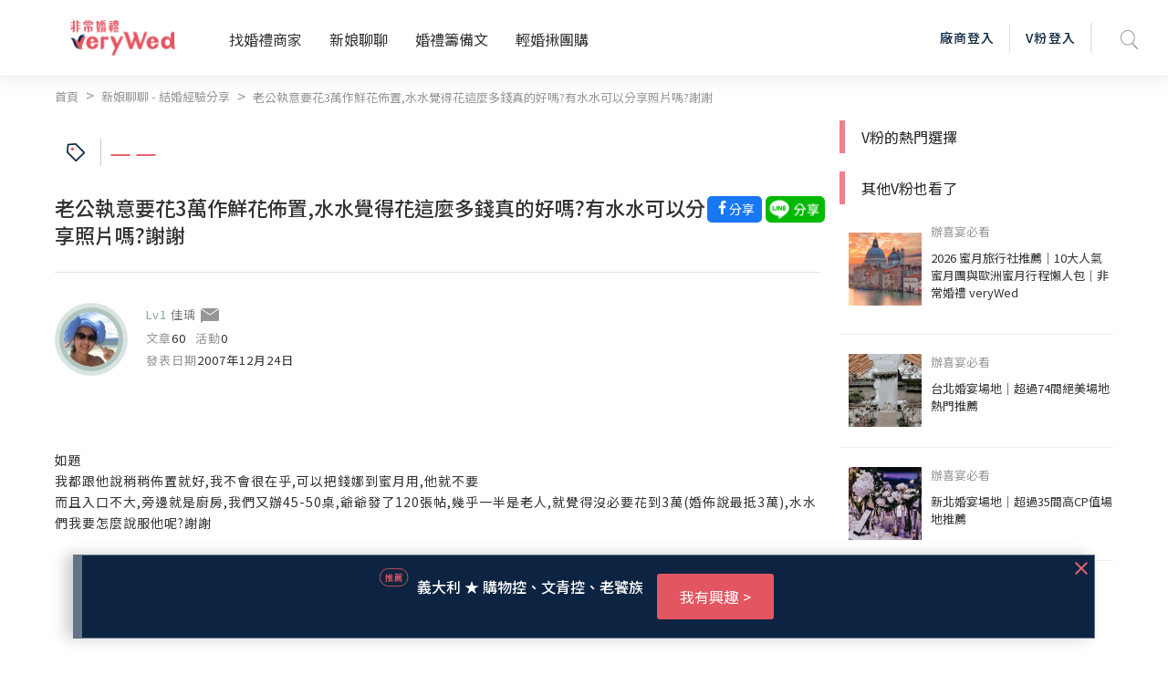

--- FILE ---
content_type: text/html; charset=utf-8
request_url: https://verywed.com/forum/expexch/1241468.html
body_size: 94106
content:
<!DOCTYPE html>
<html data-n-head-ssr data-n-head="">
  <head>
    <meta data-n-head="true" charset="utf-8"/><meta data-n-head="true" name="viewport" content="width=device-width, initial-scale=1, maximum-scale=1.0, user-scalable=0"/><meta data-n-head="true" itemprop="image" content="https://s.verywed.com/s1/2019/08/28/1566985101_c0c80814223f017ecf0d1edbba2cc990.jpg"/><meta data-n-head="true" data-hid="og:image" property="og:image" content="https://s.verywed.com/s1/2019/08/28/1566985101_c0c80814223f017ecf0d1edbba2cc990.jpg"/><meta data-n-head="true" data-hid="og:type" property="og:type" content="website"/><meta data-n-head="true" data-hid="og:site_name" property="og:site_name" content="非常婚禮veryWed-最懂你的婚禮專家"/><meta data-n-head="true" name="author" content="非常婚禮veryWed-最懂你的婚禮專家"/><meta data-n-head="true" property="fb:app_id" content="106685692735197"/><meta data-n-head="true" data-hid="og:title" property="og:title" content="老公執意要花3萬作鮮花佈置,水水覺得花這麼多錢真的好嗎?有水水可以分享照片嗎?謝謝--非常婚禮veryWed"/><meta data-n-head="true" data-hid="og:description" property="og:description" content="如題我都跟他說稍稍佈置就好,我不會很在乎,可以把錢娜到蜜月用,他就不要而且入口不大,旁邊就是廚房,我們又辦45-50桌,爺爺發了120張帖,幾乎一半是老人,就覺得沒必要花到3萬(婚佈說最抵3萬),水水們我要怎麼說服他呢?謝謝…（全文請見：非常婚禮veryWed）"/><meta data-n-head="true" data-hid="description" name="description" content="如題我都跟他說稍稍佈置就好,我不會很在乎,可以把錢娜到蜜月用,他就不要而且入口不大,旁邊就是廚房,我們又辦45-50桌,爺爺發了120張帖,幾乎一半是老人,就覺得沒必要花到3萬(婚佈說最抵3萬),水水們我要怎麼說服他呢?謝謝…（全文請見：非常婚禮veryWed）"/><meta data-n-head="true" data-hid="og:url" property="og:url" content="https://verywed.com/forum/expexch/undefined.html"/><meta data-n-head="true" itemprop="description" content="如題我都跟他說稍稍佈置就好,我不會很在乎,可以把錢娜到蜜月用,他就不要而且入口不大,旁邊就是廚房,我們又辦45-50桌,爺爺發了120張帖,幾乎一半是老人,就覺得沒必要花到3萬(婚佈說最抵3萬),水水們我要怎麼說服他呢?謝謝…（全文請見：非常婚禮veryWed）"/><meta data-n-head="true" itemprop="name" content="老公執意要花3萬作鮮花佈置,水水覺得花這麼多錢真的好嗎?有水水可以分享照片嗎?謝謝--非常婚禮veryWed"/><title data-n-head="true">老公執意要花3萬作鮮花佈置,水水覺得花這麼多錢真的好嗎?有水水可以分享照片嗎?謝謝--非常婚禮veryWed</title><link data-n-head="true" rel="icon" type="image/x-icon" href="/favicon.ico"/><link data-n-head="true" rel="canonical" href="https://verywed.com/forum/expexch/1241468.html.html"/><script data-n-head="true" async="true" src="https://www.google.com/recaptcha/api.js?render=explicit"></script><script data-n-head="true" async="true" src="https://www.googletagservices.com/tag/js/gpt.js"></script><script data-n-head="true" async="true" src="https://cdnjs.cloudflare.com/ajax/libs/babel-polyfill/7.2.5/polyfill.min.js"></script><script data-n-head="true" defer="true" src="/plugin/tinymce/tinymce.js"></script><script data-n-head="true" async="true" src="https://cdnjs.cloudflare.com/ajax/libs/jquery/3.3.1/jquery.min.js"></script><script data-n-head="true" data-hid="nuxt-jsonld-9628551" type="application/ld+json">
[
  {
    "@context": "http://schema.org",
    "@id": "https://verywed.com/",
    "@type": "Organization",
    "name": "非常婚禮verywed",
    "description": "北部,中部,南部多達43856則以上審核婚禮評價，超過3440間的評價廠商，婚宴場地、婚紗攝影、新娘秘書、婚紗禮服，還有婚禮最令人在意的婚戒金飾、婚禮小物、婚禮主持人、婚禮佈置、蜜月旅遊及喜帖等完整婚禮評價及婚禮經驗，協助完美新娘找到最適合的非常婚禮。",
    "url": "https://verywed.com/",
    "logo": "https://verywed.com/_nuxt/img/logo.238292c.png",
    "sameAs": "https://www.facebook.com/verywed",
    "slogan": "非常婚禮veryWed- 最懂你的婚禮專家",
    "email": "info@verywed.com"
  },
  {
    "@context": "http://schema.org",
    "@type": "WebPage",
    "name": "非常婚禮verywed",
    "description": "北部,中部,南部多達43856則以上審核婚禮評價，超過3440間的評價廠商，婚宴場地、婚紗攝影、新娘秘書、婚紗禮服，還有婚禮最令人在意的婚戒金飾、婚禮小物、婚禮主持人、婚禮佈置、蜜月旅遊及喜帖等完整婚禮評價及婚禮經驗，協助完美新娘找到最適合的非常婚禮。",
    "url": "https://verywed.com/",
    "publisher": {
      "@type": "Organization",
      "name": "非常婚禮科技公司"
    }
  },
  {
    "@context": "http://schema.org",
    "@type": "WebSite",
    "name": "非常婚禮verywed",
    "description": "北部,中部,南部多達43856則以上審核婚禮評價，超過3440間的評價廠商，婚宴場地、婚紗攝影、新娘秘書、婚紗禮服，還有婚禮最令人在意的婚戒金飾、婚禮小物、婚禮主持人、婚禮佈置、蜜月旅遊及喜帖等完整婚禮評價及婚禮經驗，協助完美新娘找到最適合的非常婚禮。",
    "url": "https://verywed.com/"
  }
]
</script><script data-n-head="true" data-hid="nuxt-jsonld-9628552" type="application/ld+json">
{
  "@context": "https://schema.org",
  "@type": "DiscussionForumPosting",
  "discussionUrl": "https://verywed.com/forum/expexch/1241468.html.html",
  "headline": "老公執意要花3萬作鮮花佈置,水水覺得花這麼多錢真的好嗎?有水水可以分享照片嗎?謝謝",
  "articleBody": "如題<br>\n我都跟他說稍稍佈置就好,我不會很在乎,可以把錢娜到蜜月用,他就不要<br>\n而且入口不大,旁邊就是廚房,我們又辦45-50桌,爺爺發了120張帖,幾乎一半是老人,就覺得沒必要花到3萬(婚佈說最抵3萬),水水們我要怎麼說服他呢?謝謝 ",
  "datePublished": "2007-12-24",
  "dateModified": "2007-12-24",
  "image": "https://s.verywed.com/s1/2019/08/28/1566985101_c0c80814223f017ecf0d1edbba2cc990.jpg",
  "author": {
    "@type": "Person",
    "image": "//s.verywed.com/s1/2008/09/25/1222345485_680233db00104c87e23351af1f719fda.jpeg",
    "name": "佳瑀"
  },
  "keywords": "",
  "interactionStatistic": [
    {
      "@type": "InteractionCounter",
      "interactionType": "https://schema.org/CommentAction",
      "userInteractionCount": 16
    },
    {
      "@type": "InteractionCounter",
      "interactionType": "https://schema.org/WatchAction",
      "userInteractionCount": 4706
    }
  ],
  "publisher": {
    "@type": "Organization",
    "name": "verywed非常婚禮",
    "logo": {
      "@type": "ImageObject",
      "url": "https://verywed.com/_nuxt/img/logo.238292c.png"
    }
  },
  "mainEntityOfPage": {
    "@type": "WebPage",
    "url": "https://verywed.com/forum/expexch/1241468.html.html"
  }
}
</script><script data-n-head="true" data-hid="nuxt-jsonld-9628553" type="application/ld+json">
[
  {
    "@context": "https://schema.org",
    "@type": "BreadcrumbList",
    "itemListElement": [
      {
        "@type": "ListItem",
        "position": "0",
        "name": "首頁",
        "item": "https://verywed.com/"
      },
      {
        "@type": "ListItem",
        "position": "1",
        "name": "新娘聊聊 - 結婚經驗分享",
        "item": "https://verywed.com/newforum/forum/expexch"
      },
      {
        "@type": "ListItem",
        "position": "2",
        "name": "老公執意要花3萬作鮮花佈置,水水覺得花這麼多錢真的好嗎?有水水可以分享照片嗎?謝謝",
        "item": "https://verywed.com/forum/expexch/1241468.html"
      }
    ]
  }
]
</script><link rel="preload" href="/_nuxt/manifest.245d1e7b607a5939f1f7.js" as="script"><link rel="preload" href="/_nuxt/vendor.f0fac665771ba9f1e7c9.js" as="script"><link rel="preload" href="/_nuxt/app.a99dbbd3e013ae72e5a7.js" as="script"><link rel="preload" href="/_nuxt/layouts/default.d686f4f4ab13cd1e94c6.js" as="script"><link rel="preload" href="/_nuxt/pages/forum/_board/_thread.fd25f81a7f822512918c.js" as="script"><link rel="prefetch" href="/_nuxt/pages/_catName/vendorList/index.aceb879ec8ab4a9856f5.js"><link rel="prefetch" href="/_nuxt/pages/_catName/vendorList/_location_id/index.99029d783af2fc1ad481.js"><link rel="prefetch" href="/_nuxt/pages/newforum/forum/_board/_theme/index.84192864bfdb557fec5a.js"><link rel="prefetch" href="/_nuxt/pages/forum/index.9a3b41c9cf8a12b9204e.js"><link rel="prefetch" href="/_nuxt/pages/forum/post.a2730cb961b0efaee974.js"><link rel="prefetch" href="/_nuxt/pages/vwMember/resetPassword/_active.aef5e7bb1b0972347e48.js"><link rel="prefetch" href="/_nuxt/pages/vwMember/active/_active.3eedd0b5d4fc0e83a622.js"><link rel="prefetch" href="/_nuxt/pages/vwMember/signInSuc.0540d147a05baa662d1e.js"><link rel="prefetch" href="/_nuxt/pages/vwMember/resetPwSuc.300c53f9e0aadebdbaad.js"><link rel="prefetch" href="/_nuxt/pages/getmarry/_catName/index.4643cfc7ef6636808fef.js"><link rel="prefetch" href="/_nuxt/pages/index.1c1cbc45fbf0dd57763b.js"><link rel="prefetch" href="/_nuxt/pages/woman/_memberId.bk.a57c91a8a1f720801c92.js"><link rel="prefetch" href="/_nuxt/pages/_catName/_id.93b14c8365e80359c8e2.js"><link rel="prefetch" href="/_nuxt/pages/vwMember/_memberId.ab68229518d399e73753.js"><link rel="prefetch" href="/_nuxt/pages/user/mail/index.32170bbe503e57ddc529.js"><link rel="prefetch" href="/_nuxt/pages/user/setting.6464136515b3dcb10c8e.js"><link rel="prefetch" href="/_nuxt/pages/user/mail.3794bbc859c9588afcd5.js"><link rel="prefetch" href="/_nuxt/pages/user/setting/index.7f7ba0e13e233bb5406e.js"><link rel="prefetch" href="/_nuxt/pages/user/other.126c01bc3edb30286593.js"><link rel="prefetch" href="/_nuxt/pages/user/mail/sent.8abebe879c667d726734.js"><link rel="prefetch" href="/_nuxt/pages/user/setting/account.004faf6636fb34677b80.js"><link rel="prefetch" href="/_nuxt/pages/user/mail/trash.df08de143a55b017f35d.js"><link rel="prefetch" href="/_nuxt/pages/user/mail/newMail.25cc48e9d89b274c9547.js"><link rel="prefetch" href="/_nuxt/pages/user/mail/blockList.f8ace5fde191bf9fb5f9.js"><link rel="prefetch" href="/_nuxt/pages/user/_id.7245ce1f71ba4b36b613.js"><link rel="prefetch" href="/_nuxt/pages/test.9affc951f5143386565a.js"><link rel="prefetch" href="/_nuxt/pages/_catName/index.0ac6b0e1f3a4ef2b1978.js"><link rel="prefetch" href="/_nuxt/pages/404.25dc2209ec2770bb2842.js"><link rel="prefetch" href="/_nuxt/pages/vwMember/resetPwFail.a02aab77f3d16f580f0e.js"><style data-vue-ssr-id="159d136c:0">a,abbr,acronym,address,applet,big,blockquote,body,caption,cite,code,dd,del,dfn,div,dl,dt,em,fieldset,font,form,h1,h2,h3,h4,h5,h6,html,iframe,img,ins,kbd,label,legend,li,object,ol,p,pre,q,s,samp,small,span,strike,strong,sub,sup,table,tbody,td,tfoot,th,thead,tr,tt,ul,var{margin:0;border:0;outline:0;font-weight:inherit;font-style:inherit;font-size:100%;font-family:inherit;vertical-align:baseline}:focus{outline:0}body{line-height:1}table{border-collapse:separate;border-spacing:0}caption,td,th{text-align:left;font-weight:400}blockquote:after,blockquote:before,q:after,q:before{content:""}blockquote,q{quotes:"" ""}</style><style data-vue-ssr-id="5bd01218:0">@import url(https://fonts.googleapis.com/css?family=Noto+Sans+TC:400,500&display=swap);</style><style data-vue-ssr-id="5bd01218:1">html{overflow-x:hidden;width:100%}#app{position:relative}body{overflow-x:hidden;font-family:Noto Sans TC,sans-serif!important;-webkit-transition:opacity .5s ease;transition:opacity .5s ease;width:100%}img{max-width:100%}h1.seo{opacity:0;position:absolute;z-index:-2;display:inline-block}body.fade-in{opacity:1}.fade-enter-active,.fade-leave-active{-webkit-transition:opacity .2s;transition:opacity .2s}.fade-enter,.fade-leave-to{opacity:0}.flex-center{-ms-flex-align:center!important;-webkit-box-align:center!important;align-items:center!important;-ms-flex-pack:center!important;-webkit-box-pack:center!important;justify-content:center!important}.text-black{color:#333!important}.dis_inline{display:inline-block}.full-container{padding-left:6%;padding-right:6%}.test circle{fill:none;stroke:#ea838c;stroke-dasharray:100 100;stroke-dashoffset:100;stroke-linecap:round;stroke-width:3;-webkit-transition:stroke-dashoffset 1s ease-in-out .5s;transition:stroke-dashoffset 1s ease-in-out .5s}p{display:inline}.t_center{text-align:center}.t_left{text-align:left}.f_bold{font-weight:700!important}.poA{position:absolute}.f12{font-size:12px}.f13{font-size:13px}.f14{font-size:14px}.f15{font-size:15px}.f16{font-size:16px}.f18{font-size:18px}.f20{font-size:20px}.f24{font-size:24px}.f30{font-size:30px}.f36{font-size:36px}.f40{font-size:40px}.f45{font-size:45px}.f48{font-size:48px}.f50{font-size:50px}.f72{font-size:72px}.bg_pink{background-color:#e5646f}.bg_l_pink{background-color:#fceff0}.bg_blue{background-color:#0c2441}.bg_green{background-color:#83b48c}.bg_grey{background-color:#ededed}.bg_white{background-color:#fff}.bg_half_pink{position:relative;width:100%;text-align:center}.bg_half_pink:before{content:"";height:40%;width:100%;background-color:#fceff0;position:absolute;top:0;left:0;z-index:-1}.W100{width:100%}.W67{width:67%;display:inline-block}.W25{width:25%}.W33{width:33%;display:inline-block}.W40{width:40%}.W50{width:50%}.W60{width:60%}.W80{width:80%}.W840{max-width:840px}.f_grey{color:#969696}.f_white{color:#fff}.f_red{color:#e5646f}.f_pink{color:#e35561}.f_d_grey{color:#333}.f_black{color:#000}.f_blue{color:#0c2441}.pc{display:block}.mb{display:none}.pt10{padding-top:10px}.pt30{padding-top:30px}.pb10{padding-bottom:10px}.pb30{padding-bottom:30px}.ml20{margin-left:20px}.opa0{opacity:0;border:transparent}.avatar-wrapper{width:75px;overflow:hidden;border-radius:50%;background-position:50%;background-size:cover}.header-memberimg{width:auto;margin:17px 20px 17px -5px;border-radius:50%}.img_wrapper{position:absolute;border-radius:50%;width:70px;height:70px;top:30px;left:30px;background-size:cover;-webkit-box-shadow:0 0 0 5px #647386,0 0 0 10px rgba(144,155,168,.33);box-shadow:0 0 0 5px #647386,0 0 0 10px rgba(144,155,168,.33)}.level1 .avatar-wrapper{-webkit-box-shadow:0 0 0 5px rgba(133,165,157,.5),0 0 0 10px rgba(133,165,157,.3);box-shadow:0 0 0 5px rgba(133,165,157,.5),0 0 0 10px rgba(133,165,157,.3)}.level2 .avatar-wrapper{-webkit-box-shadow:0 0 0 5px rgba(118,102,127,.5),0 0 0 10px rgba(118,102,127,.3);box-shadow:0 0 0 5px rgba(118,102,127,.5),0 0 0 10px rgba(118,102,127,.3)}.level3 .avatar-wrapper{-webkit-box-shadow:0 0 0 5px hsla(47,19%,64%,.5),0 0 0 10px hsla(47,19%,64%,.3);box-shadow:0 0 0 5px hsla(47,19%,64%,.5),0 0 0 10px hsla(47,19%,64%,.3)}.level4 .avatar-wrapper{-webkit-box-shadow:0 0 0 5px rgba(229,100,111,.5),0 0 0 10px rgba(229,100,111,.3);box-shadow:0 0 0 5px rgba(229,100,111,.5),0 0 0 10px rgba(229,100,111,.3)}.level1 .card-body{background-color:#e6ece8}.level2 .card-body{background-color:#f1edf5}.level3 .card-body{background-color:#f4f1e7}.level4 .card-body{background-color:#fceff0}.level1 .level_name{color:#85a59d}.level2 .level_name{color:#76667f}.level3 .level_name{color:#b4ac90}.level4 .level_name{color:#e5646f}.level1.bride-wrapper:before{background-color:#e6ece8}.level2.bride-wrapper:before{background-color:#f1edf5}.level3.bride-wrapper:before{background-color:#f4f1e7}.level4.bride-wrapper:before{background-color:#fceff0}.rateNum{width:40px;height:33px;font-size:14px;font-weight:500;line-height:33px;padding-left:4px;-webkit-transform:rotate(-180deg);transform:rotate(-180deg);background-repeat:no-repeat;background-position:50%;background-image:url([data-uri]);background-size:100% auto;display:inline-block;margin-left:5px}.rateNum div{color:#fff;font-weight:400;text-align:center;padding-left:10px;-webkit-transform:rotate(180deg);transform:rotate(180deg)}.star-wrap label{display:inline-block}.filter_area.bg_white input[type=number],.filter_area.bg_white input[type=text]{width:100%;border:1px solid #ededed!important;padding:0 8px}.vdp-datepicker input[type=text]{background-image:url([data-uri]);background-size:18px;background-position:right 10px center;background-repeat:no-repeat;display:block;width:100%;height:44px;padding:0 12px;padding:0 .75rem;font-size:15px;line-height:44px;color:#333;font-weight:400;background-color:#fff;background-clip:padding-box;border:1px solid #ededed;border-radius:5px;-webkit-transition:none;transition:none}.rate_area .custom-radio label{text-indent:-1000px}.article_ img{margin-top:15px;margin-bottom:15px}.article_ h2,.article_ h3,.article_ h4,.article_ h5,.article_ h6{line-height:1.3;padding-top:15px;padding-bottom:5px}.restaurant-page .custom-radio label{padding:0 5px 0 11px;background-position:22px}.article_ p,.feeback .txt p{display:block;margin-bottom:5px}@media (min-width:768px) and (max-width:1240px){.full-container{padding-left:3%;padding-right:3%}}@media (max-width:768px){.f12{font-size:12px}.f13{font-size:13px}.f14,.f16{font-size:14px}.f18{font-size:16px}.f20{font-size:18px}.f24{font-size:20px}.f30{font-size:24px}.f36{font-size:28px}.f40{font-size:32px}.f45{font-size:35px}.f48{font-size:39px}.f50{font-size:43px}.f72{font-size:50px}.pad{display:inline-block}.mb,.pc{display:none}.img_wrapper{width:60px;height:60px;top:30px;left:25px}}@media (max-width:767px){.W50{width:100%}.pad{display:none}.mb{display:inline-block}.full-container{padding-left:3%;padding-right:3%}.f12{font-size:11px}.f13{font-size:12px}.f14,.f15{font-size:13px}.f16{font-size:14px}.f18{font-size:15px}.f20{font-size:16px}.f24{font-size:18px}.f30{font-size:20px}.f36{font-size:22px}.f40{font-size:27px}.f45{font-size:30px}.f48{font-size:33px}.f50{font-size:39px}.f72{font-size:45px}.rateNum{width:36px;height:26px;font-size:12px;line-height:26px}}@media (max-width:375px){.rateNum{width:28px}.rateNum div{padding-left:8px}}</style><style data-vue-ssr-id="d4bf2fd8:0">.item-list+.item-list{padding-left:8px;padding-left:.5rem}.item-list+.item-list:before{display:inline-block;padding-right:8px;font-weight:400;color:#969696;content:">"}@media screen and (min-width:769px){a.hover-line:hover{text-decoration:underline!important}}.bestView{max-width:1200px;margin:0 auto;text-align:left}@media screen and (max-width:767px){.m-break{display:block}}@media screen and (max-device-width:768px){.m-hide{display:none!important}}@media screen and (max-width:767px){.m-hide{display:none!important}}a:hover{cursor:pointer;text-decoration:none!important}a:focus{outline:none}.rounded-circle{border-radius:50%;overflow:hidden}.block-title{font-size:24px;font-weight:700;line-height:1.25;color:#333;letter-spacing:1.6px}.txt-black{color:#000}.txt-mute{color:#696969}.txt-mute,.txt-mute-light{font-weight:400;font-size:13px;line-height:1.4em}.txt-mute-light{color:#969696}.txt-grey{font-size:15px;line-height:1.4em;color:#666}.txt-grey3{color:#333}.txt-grey69{color:#696969}.txt-grey96{color:#969696}ol.decimal{list-style:decimal;padding-left:20px}ul.disc{list-style:disc;padding-left:20px}.badge{padding:.4em}.badge-pill{padding-right:1em;padding-left:1em}.badge-outline-pink{font-weight:400;color:#e35561;background:transparent;border:1px solid #e35561}.filter_area.bg_white input[aria-invalid=true],input[aria-invalid=true]{border:1px solid #e35561!important}.level1 .level_name{color:#85a59d}.level1 .avatar-wrapper{-webkit-box-shadow:0 0 0 5px rgba(133,165,157,.5),0 0 0 10px rgba(133,165,157,.3);box-shadow:0 0 0 5px rgba(133,165,157,.5),0 0 0 10px rgba(133,165,157,.3)}.level1 .avatar-wrapper.small{-webkit-box-shadow:0 0 0 3px rgba(133,165,157,.5),0 0 0 6px rgba(133,165,157,.3);box-shadow:0 0 0 3px rgba(133,165,157,.5),0 0 0 6px rgba(133,165,157,.3)}.level1 .user-level{color:#85a59d}.level1 .user-level:before{background:#85a59d}.level2 .level_name{color:#76667f}.level2 .avatar-wrapper{-webkit-box-shadow:0 0 0 5px rgba(118,102,127,.5),0 0 0 10px rgba(118,102,127,.3);box-shadow:0 0 0 5px rgba(118,102,127,.5),0 0 0 10px rgba(118,102,127,.3)}.level2 .avatar-wrapper.small{-webkit-box-shadow:0 0 0 3px rgba(118,102,127,.5),0 0 0 6px rgba(118,102,127,.3);box-shadow:0 0 0 3px rgba(118,102,127,.5),0 0 0 6px rgba(118,102,127,.3)}.level2 .user-level{color:#76667f}.level2 .user-level:before{background:#76667f}.level3 .level_name{color:#b4ac90}.level3 .avatar-wrapper{-webkit-box-shadow:0 0 0 5px hsla(47,19%,64%,.5),0 0 0 10px hsla(47,19%,64%,.3);box-shadow:0 0 0 5px hsla(47,19%,64%,.5),0 0 0 10px hsla(47,19%,64%,.3)}.level3 .avatar-wrapper.small{-webkit-box-shadow:0 0 0 3px hsla(47,19%,64%,.5),0 0 0 6px hsla(47,19%,64%,.3);box-shadow:0 0 0 3px hsla(47,19%,64%,.5),0 0 0 6px hsla(47,19%,64%,.3)}.level3 .user-level{color:#b4ac90}.level3 .user-level:before{background:#b4ac90}.level4 .level_name{color:#e5646f}.level4 .avatar-wrapper{-webkit-box-shadow:0 0 0 5px rgba(229,100,111,.5),0 0 0 10px rgba(229,100,111,.3);box-shadow:0 0 0 5px rgba(229,100,111,.5),0 0 0 10px rgba(229,100,111,.3)}.level4 .avatar-wrapper.small{-webkit-box-shadow:0 0 0 3px rgba(229,100,111,.5),0 0 0 6px rgba(229,100,111,.3);box-shadow:0 0 0 3px rgba(229,100,111,.5),0 0 0 6px rgba(229,100,111,.3)}.level4 .user-level{color:#e5646f}.level4 .user-level:before{background:#e5646f}.t-level-pink{color:#e5646f}.t-level-yellow{color:#b4ac90}.t-level-purple{color:#76667f}.t-level-green{color:#85a59d}.level-green .level-circle-box .item:first-child{color:#85a59d;-webkit-box-shadow:0 0 0 5px rgba(133,165,157,.5),0 0 0 10px rgba(133,165,157,.3);box-shadow:0 0 0 5px rgba(133,165,157,.5),0 0 0 10px rgba(133,165,157,.3)}.level-green .level-explain-box .explain-bg{background:rgba(221,227,223,.4)}.level-green .level-explain-box .line{background:#85a59d!important}.level-green .level-explain-box .levelTxt{color:#85a59d}.level-purple .level-circle-box .item:nth-child(2){color:#76667f;-webkit-box-shadow:0 0 0 5px rgba(118,102,127,.5),0 0 0 10px rgba(118,102,127,.3);box-shadow:0 0 0 5px rgba(118,102,127,.5),0 0 0 10px rgba(118,102,127,.3)}.level-purple .level-explain-box .explain-bg{background:rgba(232,228,236,.4)}.level-purple .level-explain-box .line{background:#76667f!important}.level-purple .level-explain-box .levelTxt{color:#76667f}.level-yellow .level-circle-box .item:nth-child(3){color:#b4ac90;-webkit-box-shadow:0 0 0 5px hsla(47,19%,64%,.5),0 0 0 10px hsla(47,19%,64%,.3);box-shadow:0 0 0 5px hsla(47,19%,64%,.5),0 0 0 10px hsla(47,19%,64%,.3)}.level-yellow .level-explain-box .explain-bg{background:hsla(47,23%,88%,.4)}.level-yellow .level-explain-box .line{background:#b4ac90!important}.level-yellow .level-explain-box .levelTxt{color:#b4ac90}.level-pink .level-circle-box .item:nth-child(4){color:#e5646f;-webkit-box-shadow:0 0 0 5px rgba(229,100,111,.5),0 0 0 10px rgba(229,100,111,.3);box-shadow:0 0 0 5px rgba(229,100,111,.5),0 0 0 10px rgba(229,100,111,.3)}.level-pink .level-explain-box .explain-bg{background:rgba(239,215,221,.4)}.level-pink .level-explain-box .line{background:#e5646f!important}.level-pink .level-explain-box .levelTxt{color:#e5646f}.btn-outline-blue,.btn-outline-pink,.btn-outline-white{font-size:14px;border:1px solid #ccc;background:transparent;-webkit-transition:all .15s ease-in-out;transition:all .15s ease-in-out}@media screen and (max-width:767px){.btn-outline-blue,.btn-outline-pink,.btn-outline-white{font-size:13px}}.btn-bg-pink{font-size:14px;border:none;-webkit-transition:all .15s ease-in-out;transition:all .15s ease-in-out}@media screen and (max-width:767px){.btn-bg-pink{font-size:13px}}.btn-outline-pink{border-color:#e5646f!important;color:#e5646f}.btn-outline-pink:hover{color:#fff;background:#e5646f}.btn-outline-white{border-color:#fff!important;color:#fff}.btn-outline-white:hover{color:#e5646f;background:#fff}.btn-outline-blue{border-color:#0c2441;color:#0c2441}.btn-outline-blue:hover{color:#fff!important;background:#0c2441}.btn-bg-pink{color:#fff;background:#e5646f}.btn-bg-pink:hover{color:#fff;background:#e35561}.form-control{letter-spacing:2px}.form-control:focus{outline:none;-webkit-box-shadow:none!important;box-shadow:none!important}.form-btns-lg>.btn{padding:9.6px 40px;padding:.6rem 2.5rem}.radio-inline{display:inline-block}.styled-radio-box label{font-weight:400;vertical-align:22%;margin-bottom:0}.styled-checkbox,.styled-radio{height:22px;width:22px;position:relative;-webkit-appearance:none;-moz-appearance:none;appearance:none}.styled-checkbox:focus,.styled-radio:focus{border:none!important}.styled-checkbox:after,.styled-radio:after{content:"";display:block;background:#fff;background-image:none;pointer-events:none;font-size:15px;position:absolute;top:-1px;left:-1px;height:22px;width:22px;color:transparent;border-radius:3px;background-position:50%;background-repeat:no-repeat;background-size:12px auto;border:2px solid #ededed}.styled-radio:after{border-radius:50%;background:#c1c1bb;border:1px solid #c1c1bb}.styled-checkbox:checked:after{border-color:#e5646f;background-image:url([data-uri])}.styled-radio:checked:after{border:1px solid #e5646f;background:#fff;background-image:url([data-uri]);background-size:67% auto;background-repeat:no-repeat;background-position:50% 50%}.styled-checkbox:hover:after,.styled-radio:hover:after{border-color:#e5646f}.help-block{color:#e5646f}input.border-round{border-radius:30px}input:focus,select:focus,textarea:focus{border:1px solid #e35561!important;outline:none}input[readonly]:focus{border:none!important}.modal-backdrop{z-index:1201}.modal{z-index:1202;padding:20px}.modal .or-break{display:-webkit-box;display:-ms-flexbox;display:flex;-webkit-box-orient:horizontal;-webkit-box-direction:normal;-ms-flex-direction:row;flex-direction:row;-webkit-box-align:center;-ms-flex-align:center;align-items:center;-webkit-box-pack:start;-ms-flex-pack:start;justify-content:flex-start;margin:28px -35px;width:calc(100% + 70px)}@media screen and (max-width:767px){.modal .or-break{margin:20px -5px;width:calc(100% + 10px)}}.modal .or-break .txt{margin:0 8px;color:#969696;font-size:15px;line-height:1;text-align:center;letter-spacing:2px}.modal .or-break .line{width:100%;height:1px;background:#ededed}.modal .or-break.Txtlg{margin:0 0 40px;width:100%}@media screen and (max-width:767px){.modal .or-break.Txtlg{margin:0 0 20px}}.modal .or-break.Txtlg .txt{width:448px;width:28rem;font-weight:700;font-size:24px;line-height:1.4em;color:#333}.modal .or-break.lineWhite .line{width:100%;height:1px;background:#fff}.modal .close{position:absolute;top:0;right:0;width:48px;height:34px;opacity:1;z-index:2}.modal .close:focus{outline:none}.modal .close:before{-webkit-transform:rotate(45deg);transform:rotate(45deg)}.modal .close:after,.modal .close:before{content:"";position:absolute;width:2px;height:18px;background:#e5646f}.modal .close:after{-webkit-transform:rotate(-45deg);transform:rotate(-45deg)}.close.custom{position:absolute;top:10px;right:10px;width:48px;height:34px;opacity:1;z-index:2}.close.custom:focus{outline:none}.close.custom:before{-webkit-transform:rotate(45deg);transform:rotate(45deg)}.close.custom:after,.close.custom:before{content:"";position:absolute;width:2px;height:18px;background:#9c9c9c}.close.custom:after{-webkit-transform:rotate(-45deg);transform:rotate(-45deg)}.close.custom.pink:after,.close.custom.pink:before{background:#e5646f}.memberStartModal .modal-dialog{width:100%;max-width:100%;margin:0}.memberStartModal .modal-title{margin-bottom:28px;font-size:24px;font-weight:700;line-height:1.2em;color:#333;text-align:center;letter-spacing:2px}.memberStartModal .modal-sub-title{margin-bottom:25px;font-size:17px;line-height:1em;color:#333;text-align:center;letter-spacing:1px}.memberStartModal .modal-content{max-width:580px;margin:0 auto;position:relative;display:block;pointer-events:auto;background-clip:padding-box;border:none;border-radius:10px;outline:0;background:#fceff0 no-repeat right 86%;background-size:100% auto}.memberStartModal .modal-body{max-width:370px;margin:0 auto;padding:45px 20px 35px}@media screen and (max-width:767px){.memberStartModal .modal-body{padding:30px 20px}}.memberStartModal .modal-footer{padding:19.2px 38px;padding:1.2rem 38px;font-size:14px;line-height:1.2em;font-weight:400;color:#696969;background:#ededed;border-bottom-right-radius:10px;border-bottom-left-radius:10px}.memberStartModal .form-group{margin-bottom:20px;text-align:left}.memberStartModal .form-control{display:block;width:100%;height:44px;padding:0 12px;padding:0 .75rem;font-size:15px;line-height:44px;color:#333;font-weight:400;background-color:#fff;background-clip:padding-box;border:1px solid #ededed;border-radius:5px;-webkit-transition:none;transition:none}.memberStartModal .memberForgetBox{position:relative;display:-webkit-box;display:-ms-flexbox;display:flex;-webkit-box-orient:horizontal;-webkit-box-direction:normal;-ms-flex-direction:row;flex-direction:row;-webkit-box-pack:end;-ms-flex-pack:end;justify-content:flex-end;-webkit-box-align:center;-ms-flex-align:center;align-items:center;margin-bottom:20px}.memberStartModal .memberForgetBox>a{position:absolute;top:0;bottom:0;right:0;left:0}.memberStartModal .memberForgetBox .txt{font-size:13px;color:#969696;border-bottom:1px solid #969696}.memberStartModal .memberForgetBox .icon{margin-left:3px;width:18px;height:18px;font-size:13px;color:#fff;border-radius:50%;background:#969696;text-align:center}.memberStartModal .memberForgetBox:hover .txt{color:#e5646f;border-bottom:1px solid #e5646f}.memberStartModal .memberForgetBox:hover .icon{background:#e5646f}.memberStartModal .btn-fb{position:relative;padding:0 15px;width:100%;min-height:52px;border:1px solid #0c2441;text-align:center;margin:0 0 12px;cursor:pointer;-webkit-transition:background-color .15s ease-in-out;transition:background-color .15s ease-in-out}.memberStartModal .btn-fb .icn{display:inline-block;position:absolute;top:calc(50% - 14px);left:15px;width:28px}.memberStartModal .btn-fb .icn img{width:100%}.memberStartModal .btn-fb .icn .h{display:none}@media screen and (max-width:320px){.memberStartModal .btn-fb .icn{display:none}}.memberStartModal .btn-fb .txt{font-size:14px;line-height:50px;color:#0c2441;font-weight:400;letter-spacing:1px}@media screen and (min-width:769px){.memberStartModal .btn-fb:hover{background:#0c2441}.memberStartModal .btn-fb:hover .txt{color:#fff}.memberStartModal .btn-fb:hover img{display:none}.memberStartModal .btn-fb:hover .h{display:block}}.memberStartModal .note-fb{font-size:13px;font-weight:400;line-height:1.2em;color:#969696}.memberStartModal .linkToBox{position:relative;display:-webkit-box;display:-ms-flexbox;display:flex;-webkit-box-orient:horizontal;-webkit-box-direction:normal;-ms-flex-direction:row;flex-direction:row;-webkit-box-align:center;-ms-flex-align:center;align-items:center}.memberStartModal .linkToBox>a{position:absolute;top:0;bottom:0;right:0;left:0}.memberStartModal .linkToBox .icon{margin:-2px 0 0 6px;width:8px;-webkit-transition:all .1s linear;transition:all .1s linear}.memberStartModal .linkToBox .icon img{width:100%}.memberStartModal .linkToBox:hover .icon{-webkit-transform:translateX(2px);transform:translateX(2px)}.memberStartModal button.submit{min-height:50px;font-weight:400;font-size:15px;line-height:1.6;color:#fff;background:#e5646f;letter-spacing:2px}@media screen and (min-width:769px){.memberStartModal button.submit:hover{background:#e35561}}.memberStartModal.forgetPasBox .mem-vali-Box{position:relative}.memberStartModal.forgetPasBox .mem-vali-Box .numberBox{position:absolute;top:0;bottom:0;right:0;max-width:115px}.memberStartModal.forgetPasBox .mem-vali-Box .numberBox img{width:100%}.memberStartModal.forgetPasBox .memberForgetBox .icon{width:20px;height:23px;background:transparent}.memberStartModal.forgetPasBox .memberForgetBox .icon img{width:100%}.memberStartModal.forgetPasBox .modal-footer{padding:19.2px 62px;padding:1.2rem 62px}@media screen and (max-width:767px){.memberStartModal.forgetPasBox .modal-footer{padding:1.2rem 25px}}.memberStartModal.forgetPasBox .modal-footer .linkToBox{width:100%;line-height:1.8em}.memberStartModal.forgetPasBox .modal-explain{margin:60px -24% 30px;font-size:15px;line-height:1.4em;color:#696969}@media screen and (max-width:767px){.memberStartModal.forgetPasBox .modal-explain{margin:30px 0 20px}}.memberStartModal.popupModal .mem-vali-Box{position:relative}.memberStartModal.popupModal .mem-vali-Box .numberBox{position:absolute;top:0;bottom:0;right:0;max-width:115px}.memberStartModal.popupModal .mem-vali-Box .numberBox img{width:100%}.memberStartModal.popupModal .memberForgetBox .icon{width:20px;height:23px;background:transparent}.memberStartModal.popupModal .memberForgetBox .icon img{width:100%}.memberStartModal.popupModal .modal-footer{padding:19.2px 62px;padding:1.2rem 62px}@media screen and (max-width:767px){.memberStartModal.popupModal .modal-footer{padding:1.2rem 25px}}.memberStartModal.popupModal .modal-footer .linkToBox{width:100%;line-height:1.8em}.memberStartModal.popupModal .modal-explain{margin:60px -24% 30px;font-size:15px;line-height:1.4em;color:#696969}@media screen and (max-width:767px){.memberStartModal.popupModal .modal-explain{margin:30px 0 20px}}.memberStartModal.registerBox .modal-footer{-webkit-box-pack:start;-ms-flex-pack:start;justify-content:flex-start}.memberStartModal.registerBox .modal-footer .linkToBox .icon{margin:4px 8px 0 0;-webkit-transform:rotate(180deg);transform:rotate(180deg);-webkit-transition:all .1s linear;transition:all .1s linear}.memberStartModal.registerBox .modal-footer .linkToBox:hover .icon{-webkit-transform:translateX(-2px) rotate(180deg);transform:translateX(-2px) rotate(180deg)}.memberLevelModal{background:rgba(0,0,0,.7)}.memberLevelModal .modal-dialog{width:100%;max-width:100%;margin:0}.memberLevelModal .modal-content{max-width:900px;margin:0 auto;position:relative;display:block;border:none;border-radius:10px;outline:0;background:#fff}.memberLevelModal .modal-body{max-width:688px;margin:0 auto;padding:50px 20px 40px;display:-webkit-box;display:-ms-flexbox;display:flex;-webkit-box-orient:vertical;-webkit-box-direction:normal;-ms-flex-direction:column;flex-direction:column;-webkit-box-align:center;-ms-flex-align:center;align-items:center}@media screen and (max-width:767px){.memberLevelModal .modal-body{padding:30px 20px}}.memberLevelModal .level-show-wrap{width:80%;margin:0 auto}@media screen and (max-width:767px){.memberLevelModal .level-show-wrap{width:96%}}.memberLevelModal .level-circle-box{position:relative;display:-webkit-box;display:-ms-flexbox;display:flex;-webkit-box-orient:horizontal;-webkit-box-direction:normal;-ms-flex-direction:row;flex-direction:row;-webkit-box-align:center;-ms-flex-align:center;align-items:center;-webkit-box-pack:justify;-ms-flex-pack:justify;justify-content:space-between;width:100%;max-width:460px;margin:0 auto 25px}.memberLevelModal .level-circle-box:after{content:"";position:absolute;top:50%;left:0;right:0;height:3px;background:#ededed;-webkit-transform:translateY(-50%);transform:translateY(-50%)}.memberLevelModal .level-circle-box .item{position:relative;width:60px;height:60px;border-radius:50%;background:#fff;font-size:13px;line-height:1.4em;color:#696969;-webkit-box-shadow:0 0 0 5px #b1b1b1,0 0 0 10px #e1e1e1;box-shadow:0 0 0 5px #b1b1b1,0 0 0 10px #e1e1e1;z-index:2}@media screen and (max-width:767px){.memberLevelModal .level-circle-box .item{width:46px;height:46px}}.memberLevelModal .level-explain-box{max-width:540px;display:-webkit-box;display:-ms-flexbox;display:flex;-webkit-box-orient:horizontal;-webkit-box-direction:normal;-ms-flex-direction:row;flex-direction:row;-webkit-box-align:center;-ms-flex-align:center;align-items:center;-webkit-box-pack:justify;-ms-flex-pack:justify;justify-content:space-between}@media screen and (max-width:767px){.memberLevelModal .level-explain-box{-webkit-box-orient:vertical;-webkit-box-direction:normal;-ms-flex-direction:column;flex-direction:column;max-width:100%}}.memberLevelModal .level-explain-box .explain-bg{position:relative;width:50%;height:0;padding-bottom:50%;border-radius:50%;display:-webkit-box;display:-ms-flexbox;display:flex;-webkit-box-orient:vertical;-webkit-box-direction:normal;-ms-flex-direction:column;flex-direction:column;-webkit-box-align:center;-ms-flex-align:center;align-items:center;justify-items:center}@media screen and (max-width:767px){.memberLevelModal .level-explain-box .explain-bg{width:240px;height:0;margin-bottom:20px;padding-bottom:240px}}.memberLevelModal .level-explain-box .explain-bg:before{content:"";position:absolute;right:-3%;top:10%;width:48px;height:53px;background:url(/_nuxt/img/icon-star-grey.69a783c.png) no-repeat 50%;background-size:100% auto}@media screen and (max-width:767px){.memberLevelModal .level-explain-box .explain-bg:before{background-size:80% auto}}.memberLevelModal .level-explain-box .explain-bg .avatar-photo{margin-top:40px;width:70px;height:70px}@media screen and (max-width:767px){.memberLevelModal .level-explain-box .explain-bg .avatar-photo{margin-top:40px;width:50px;height:50px}}.memberLevelModal .level-explain-box .explain-bg .avatar-photo img{width:100%;border-radius:50%;overflow:hidden}.memberLevelModal .level-explain-box .explain-bg .avatar-txt{font-weight:700;font-size:18px;color:#333;line-height:2.8em;text-align:center}.memberLevelModal .level-explain-box .explain-bg .avatar-txt .line{width:30px;height:1px;background:#333;margin:0 auto}.memberLevelModal .level-explain-box .explain-bg .avatar-txt .levelTxt{font-weight:700;font-size:24px;line-height:2.8em}.memberLevelModal .level-explain-box .explain-txt{width:50%;padding-left:6%}@media screen and (max-width:767px){.memberLevelModal .level-explain-box .explain-txt{width:auto;padding-left:0}}.memberLevelModal .level-explain-box .explain-txt .girlboy{display:none;width:108px;margin-bottom:16px}@media screen and (max-width:767px){.memberLevelModal .level-explain-box .explain-txt .girlboy{margin:0 auto 10px}}.memberLevelModal .level-explain-box .explain-txt .girlboy img{width:100%}.memberLevelModal .level-explain-box .explain-txt .txt{font-size:14px;line-height:1.8em;color:#696969}.memberLevelModal .modal-footer{position:relative;-webkit-box-orient:vertical;-webkit-box-direction:normal;-ms-flex-direction:column;flex-direction:column;padding:30px 10% 40px;background:#ededed;border-bottom-right-radius:10px;border-bottom-left-radius:10px}@media screen and (max-width:767px){.memberLevelModal .modal-footer{padding:30px 20px 40px}}.memberLevelModal .modal-footer:before{content:"";position:absolute;top:-20px;left:50%;width:47px;height:41px;-webkit-transform:translateX(-50%);transform:translateX(-50%);background:url(/_nuxt/img/icon-vd.e3d2018.png) no-repeat 50%;background-size:100% auto}.memberLevelModal .level-stander-box{width:100%;padding:0 40px}@media screen and (max-width:767px){.memberLevelModal .level-stander-box{padding:0}}.memberLevelModal .level-stander-box .item{position:relative;display:-webkit-box;display:-ms-flexbox;display:flex;-webkit-box-orient:horizontal;-webkit-box-direction:normal;-ms-flex-direction:row;flex-direction:row;-webkit-box-align:center;-ms-flex-align:center;align-items:center;-webkit-box-pack:justify;-ms-flex-pack:justify;justify-content:space-between;margin-top:34px}@media screen and (max-width:767px){.memberLevelModal .level-stander-box .item{-webkit-box-orient:vertical;-webkit-box-direction:normal;-ms-flex-direction:column;flex-direction:column}}.memberLevelModal .level-stander-box .item .level-circle{position:relative;width:70px;height:70px;border-radius:50%;background:#fff;font-size:13px;line-height:1.4em;color:#696969;z-index:2}@media screen and (max-width:767px){.memberLevelModal .level-stander-box .item .level-circle{margin-bottom:20px}}.memberLevelModal .level-stander-box .item .level-circle:before{content:"";position:absolute;top:-25px;left:50%;width:3px;height:15px;background:#b1b1b1;-webkit-transform:translateX(-50%);transform:translateX(-50%);z-index:-1}@media screen and (max-width:767px){.memberLevelModal .level-stander-box .item .level-circle:before{display:none}}.memberLevelModal .level-stander-box .item:first-child .level-circle:before{display:none}.memberLevelModal .level-stander-box .item .level-content{width:calc(100% - 94px)}.memberLevelModal .level-stander-box .item .level-content .txt{font-size:14px;line-height:1.8em;color:#696969}.memberLevelModal .level-stander-box .item .level-content .txt .ttl{display:block}.memberLevelModal .level-stander-box .item.level-green .level-circle{color:#85a59d;-webkit-box-shadow:0 0 0 5px rgba(133,165,157,.5),0 0 0 10px rgba(133,165,157,.3);box-shadow:0 0 0 5px rgba(133,165,157,.5),0 0 0 10px rgba(133,165,157,.3)}.memberLevelModal .level-stander-box .item.level-green .level-content .ttl{color:#85a59d}.memberLevelModal .level-stander-box .item.level-purple .level-circle{color:#76667f;-webkit-box-shadow:0 0 0 5px rgba(118,102,127,.5),0 0 0 10px rgba(118,102,127,.3);box-shadow:0 0 0 5px rgba(118,102,127,.5),0 0 0 10px rgba(118,102,127,.3)}.memberLevelModal .level-stander-box .item.level-purple .level-content .ttl{color:#76667f}.memberLevelModal .level-stander-box .item.level-yellow .level-circle{color:#b4ac90;-webkit-box-shadow:0 0 0 5px hsla(47,19%,64%,.5),0 0 0 10px hsla(47,19%,64%,.3);box-shadow:0 0 0 5px hsla(47,19%,64%,.5),0 0 0 10px hsla(47,19%,64%,.3)}.memberLevelModal .level-stander-box .item.level-yellow .level-content .ttl{color:#b4ac90}.memberLevelModal .level-stander-box .item.level-pink .level-circle{color:#e5646f;-webkit-box-shadow:0 0 0 5px rgba(229,100,111,.5),0 0 0 10px rgba(229,100,111,.3);box-shadow:0 0 0 5px rgba(229,100,111,.5),0 0 0 10px rgba(229,100,111,.3)}.memberLevelModal .level-stander-box .item.level-pink .level-content .ttl{color:#e5646f}.user-kv-box{position:relative;width:100%;height:400px;overflow:hidden;cursor:pointer}@media screen and (max-width:767px){.user-kv-box{height:200px}}.user-kv-box:after{content:"";position:absolute;bottom:0;right:0;left:0;height:45%;background:-webkit-gradient(linear,left top,left bottom,color-stop(3%,hsla(0,0%,90%,0)),color-stop(4%,hsla(0,0%,89%,0)),to(rgba(0,0,0,.4)));background:linear-gradient(180deg,hsla(0,0%,90%,0) 3%,hsla(0,0%,89%,0) 4%,rgba(0,0,0,.4))}.user-kv-box:hover .user-kv-box-photo.changeSize:after,.user-kv-box:hover .user-kv-box-photo.changeSize:before{opacity:1}.user-kv-box .user-kv-box-photo{position:absolute;top:0;right:0;bottom:0;left:0;width:100%;height:100%;background-color:#e4e4e4;background-image:url(/_nuxt/img/icon-upload.1b5d737.png);background-repeat:no-repeat;background-position:50%;background-size:60px auto}@media screen and (max-width:767px){.user-kv-box .user-kv-box-photo{background-position:center 35%;background-size:50px auto}}.user-kv-box .user-kv-box-photo.uploaded{background-size:auto 100%}.user-kv-box .user-kv-box-photo.changeSize{background-color:transparent;background-size:auto 100%}.user-kv-box .user-kv-box-photo.changeSize:after{content:"\66F4\63DB\7167\7247";position:absolute;top:50%;left:50%;z-index:3;opacity:0;color:#fff;-webkit-transform:translate(-50%,-50%);transform:translate(-50%,-50%)}.user-kv-box .user-kv-box-photo.changeSize:before{content:"";position:absolute;top:0;right:0;bottom:0;left:0;width:100%;height:100%;background:rgba(0,0,0,.3);z-index:2;opacity:0}.user-kv-box .user-kv-box-photo-blur{position:absolute;top:0;right:-5%;bottom:0;left:-5%;width:110%;height:100%;background-repeat:no-repeat;background-position:50%;background-size:100% auto;filter:url('data:image/svg+xml;charset=utf-8,<svg xmlns="http://www.w3.org/2000/svg"><filter id="filter"><feGaussianBlur stdDeviation="16" /></filter></svg>#filter');-webkit-filter:blur(16px);filter:blur(16px);-webkit-filter:blur(1rem);filter:blur(1rem)}.user-kv-box .user-btns-box{position:absolute;right:calc(50% - 600px);bottom:20px;z-index:9}@media screen and (max-width:1200px){.user-kv-box .user-btns-box{right:10px}}.user-kv-box .user-btns-box>button{margin:0 10px}#uploadPhotoBox .help-block{position:absolute;padding:10px 20px;top:20px;right:0;color:#fff;background:rgba(237,118,146,.5)}#uploadPhotoBox input[type=file]{position:absolute;z-index:3;width:100%;height:400px;opacity:0;cursor:pointer}@media screen and (max-width:767px){#uploadPhotoBox input[type=file]{height:200px}}.user-editer-wrap{margin-top:0;margin-bottom:5.5%;background:#ededed}@media screen and (max-width:767px){.user-editer-wrap{margin-bottom:12%}}.user-details-box{width:50%;margin-top:-46px}@media screen and (max-width:991px){.user-details-box{margin:0}}@media screen and (max-width:767px){.user-details-box{width:100%}}.user-details-box .details-top-box{position:relative;padding:3% 5% 4.5%;display:-webkit-box;display:-ms-flexbox;display:flex;-webkit-box-orient:horizontal;-webkit-box-direction:normal;-ms-flex-direction:row;flex-direction:row;-webkit-box-pack:start;-ms-flex-pack:start;justify-content:flex-start;background:#fceff0;z-index:10}.user-details-box .details-top-box .avatar-wrapper{margin:-12% 5% 0 1%;width:94px;height:94px;min-width:94px;max-width:94px}@media screen and (max-width:767px){.user-details-box .details-top-box .avatar-wrapper{margin:-10% 4% 0 1%;width:60px;height:60px;min-width:60px;max-width:60px}}.user-details-box .details-top-box .user-name{max-width:350px}.user-details-box .details-top-box .user-name .user-id{padding-bottom:12px;color:#333;font-weight:700;word-break:break-all;font-size:22px;line-height:1.4em}@media screen and (max-width:767px){.user-details-box .details-top-box .user-name .user-id{font-size:18px}}.user-details-box .details-top-box .user-name .user-level{padding-top:14px;position:relative;font-size:13px;font-weight:400;line-height:1em}.user-details-box .details-top-box .user-name .user-level:before{content:"";position:absolute;top:0;left:0;width:30px;height:1px}.user-details-box .details-top-box .user-name .user-tip{margin-top:15px;font-size:13px;font-weight:400;line-height:1.4;color:#969696}@media screen and (max-width:767px){.user-details-box .details-top-box .user-name .user-tip{margin:10px -100px 0 0}}.user-details-box .details-top-box .user-name .user-tip>a{display:inline-block;width:16px;height:16px;background:#969696;border-radius:50%;font-size:12px;font-weight:700;line-height:16px;color:#fff;text-align:center;margin-left:5px}.user-details-box .details-top-box .user-name .user-tip>a:hover{background:#e5646f}.user-details-box .details-top-box .user-vali-status{font-weight:400;margin-top:3%;margin-left:auto;font-size:13px;line-height:1.4em;color:#83b48c}@media screen and (max-width:767px){.user-details-box .details-top-box .user-vali-status{margin-top:1%}}.user-details-box .details-top-box .user-vali-status .check{display:inline-block;vertical-align:15%;margin-left:6px;width:20px}.user-details-box .details-top-box .user-vali-status .check img{width:100%}.user-details-box .details-bottom-box{display:-webkit-box;display:-ms-flexbox;display:flex;-webkit-box-orient:horizontal;-webkit-box-direction:normal;-ms-flex-direction:row;flex-direction:row;-webkit-box-pack:justify;-ms-flex-pack:justify;justify-content:space-between;padding:30px 34px 20px;background:#ededed}@media screen and (max-width:767px){.user-details-box .details-bottom-box{padding:2% 6% 4%}}.user-details-box .details-bottom-box .Who{font-size:15px;line-height:1.4em;color:#333}@media screen and (max-width:767px){.user-details-box .details-bottom-box .Who{display:none}}.user-details-box .details-bottom-box .date{margin-top:10px;font-size:13px;line-height:1.2em;color:#969696;letter-spacing:1px;font-weight:400}.user-details-box .details-bottom-box .date .icon{display:inline-block;vertical-align:15%;width:16px;margin-right:5px}.user-details-box .details-bottom-box .date .icon img{width:100%}.user-details-box .details-bottom-box .point{margin-top:24px;font-size:13px;line-height:1.2em;font-weight:400;color:#969696;letter-spacing:1px}@media screen and (max-width:767px){.user-details-box .details-bottom-box .point{margin-top:10px}}.user-details-box .details-bottom-box .point .btn-outline-pink{margin-left:16px;padding:0;font-weight:400;min-width:116px;height:34px;line-height:32px}@media screen and (max-width:767px){.user-details-box .details-bottom-box .point .btn-outline-pink{min-width:90px}}.user-details-box .details-bottom-box .marrige-status{display:none}.user-activity-box{width:50%;padding:30px 0 0 30px;background:#fff}@media screen and (max-width:767px){.user-activity-box{width:100%;padding:15px 15px 0}}.user-activity-box .nav-link{padding:0}.user-activity-box .nav-title.borderR{border-right:1px solid #919191}.user-activity-box .nav-tabs .nav-link .nav-title{top:0}.user-activity-box .nav-tabs .nav-item.show .nav-link,.user-activity-box .nav-tabs .nav-link{color:#696969}.user-activity-box .nav-tabs .nav-link.active .nav-title,.user-activity-box .nav-tabs .nav-link:hover .nav-title{top:0;font-size:15px}.user-activity-box .block-title{position:absolute;left:0}.user-activity-box #activity-tabContent .btn-loadMore{width:100%;height:30px;font-size:13px;color:#e25273;line-height:30px;background:#fceff0;background-size:auto 11px;border-top:1px solid #ededed;text-align:center}.user-activity-box #activity-tabContent .item{padding:15px 0;border-bottom:1px solid #ededed}@media screen and (max-width:767px){.user-activity-box #activity-tabContent .item{-webkit-box-orient:horizontal;-webkit-box-direction:normal;-ms-flex-direction:row;flex-direction:row}}.user-activity-box #activity-tabContent .activity-details .title{height:1.4em;font-weight:700;color:#333;letter-spacing:1px;margin-top:6px;overflow:hidden;font-size:16px;line-height:1.4em}@media screen and (max-width:767px){.user-activity-box #activity-tabContent .activity-details .title{font-size:13px;margin-top:4px}}.user-activity-box #activity-tabContent .activity-check .watched{min-width:208px}@media screen and (max-device-width:768px){.user-activity-box #activity-tabContent .activity-check .watched{min-width:auto}}@media screen and (max-width:767px){.user-activity-box #activity-tabContent .activity-check .watched{min-width:auto}}@media screen and (max-width:767px){.user-activity-box #activity-tabContent .activity-check .watched>span{display:none}}@media screen and (max-device-width:768px){.user-activity-box #activity-tabContent .activity-check .watched>a{margin-right:15px}}.user-activity-box #activity-tabContent .activity-check .watched img{position:relative;border-radius:50%;border:2px solid #fff;width:24px;height:24px;z-index:5}.user-activity-box #activity-tabContent .activity-check .watched img:last-child{z-index:3;margin-left:-15px}.user-activity-box #activity-tabContent .activity-check .watched img:nth-child(2){z-index:4;margin-left:-15px}.user-activity-box #activity-tabContent .activity-check .article-type{border:1px solid #0c2441;margin-left:10px;display:-webkit-box;display:-ms-flexbox;display:flex;-webkit-box-align:center;-ms-flex-align:center;align-items:center;-webkit-box-pack:center;-ms-flex-pack:center;justify-content:center;width:55px;height:55px;padding:0 10px;font-size:13px;line-height:1.5;letter-spacing:1.1px;color:#0c2441}.user-articles-wrap{padding:0 40px}@media screen and (max-width:767px){.user-articles-wrap{padding:0 25px}}.user-articles-wrap .block-title{position:absolute;left:0}@media screen and (max-width:767px){.user-articles-wrap .block-title{display:none}}@media screen and (max-width:767px){.user-articles-wrap .article-cagegory-btns{width:calc(100% - 100px);display:-webkit-box;display:-ms-flexbox;display:flex;-webkit-box-orient:horizontal;-webkit-box-direction:normal;-ms-flex-direction:row;flex-direction:row;-ms-flex-wrap:wrap;flex-wrap:wrap;-webkit-box-pack:start;-ms-flex-pack:start;justify-content:flex-start}}@media screen and (max-width:767px){.user-articles-wrap .article-cagegory-btns.mb-100{width:100%}}.user-articles-wrap .article-cagegory-btns>a{position:relative;padding:0 20px;font-size:15px;line-height:1em;color:#696969}@media screen and (max-width:767px){.user-articles-wrap .article-cagegory-btns>a{padding:0 10px;margin-bottom:20px}}.user-articles-wrap .article-cagegory-btns>a:before{content:"";position:absolute;top:4px;left:0;height:15px;width:1px;background:#919191}@media screen and (max-width:767px){.user-articles-wrap .article-cagegory-btns>a:before{top:0}}.user-articles-wrap .article-cagegory-btns>a:first-child{padding:0 20px 0 0}@media screen and (max-width:767px){.user-articles-wrap .article-cagegory-btns>a:first-child{padding:0 10px 0 0}}.user-articles-wrap .article-cagegory-btns>a:first-child:before{display:none}@media screen and (max-width:767px){.user-articles-wrap .article-cagegory-btns>a:nth-child(odd){padding:0 10px 0 0}.user-articles-wrap .article-cagegory-btns>a:nth-child(odd):before{display:none}}.user-articles-wrap .article-cagegory-btns>a.active,.user-articles-wrap .article-cagegory-btns>a:hover{color:#e35561}.user-articles-wrap .article-cagegory-btns>a .number{color:#696969}.user-articles-wrap .filter-articles-wrap{margin:14px 0}.user-articles-wrap .filter-articles-wrap .icon{width:17px;margin-top:-4px;margin-right:7px}@media screen and (max-width:767px){.user-articles-wrap .filter-articles-wrap .icon{margin-right:0}}.user-articles-wrap .filter-articles-wrap .icon img{width:100%}.user-articles-wrap .filter-articles-wrap select.filterSelect{font-size:15px;color:#696969;padding:0 22px 0 6px;border:1px solid transparent;outline:none;-webkit-appearance:none;-moz-appearance:none;appearance:none;background:url([data-uri]) no-repeat 98% 60%;background-size:17px auto}.user-articles-wrap .articles-box-wrapper{position:relative;min-height:30vh;margin-bottom:100px}@media screen and (max-width:767px){.user-articles-wrap .articles-box-wrapper{margin-bottom:40px}}.user-articles-wrap .articles-box-wrapper .noArticle{background:#ededed;display:-webkit-box;display:-ms-flexbox;display:flex;-webkit-box-align:center;-ms-flex-align:center;align-items:center;-webkit-box-pack:center;-ms-flex-pack:center;justify-content:center;font-size:14px;color:#666;min-height:300px}.user-articles-wrap .articles-box-wrapper #load{display:none;position:absolute;left:50%;top:50%;margin-left:-25px;transform:translate(-50%);-webkit-transform:translate(-50%);-moz-transform:translate(-50%);-ms-transform:translate(-50%);-o-transform:translate(-50%)}.user-articles-wrap .article-box{display:none}.user-articles-wrap .article-box:first-child{display:block}.user-articles-wrap .article-box .article-item{margin-bottom:18px}.user-articles-wrap .article-box .article-item .article-ttl{padding:11px 16px 11px 26px;display:-webkit-box;display:-ms-flexbox;display:flex;-webkit-box-orient:horizontal;-webkit-box-direction:normal;-ms-flex-direction:row;flex-direction:row;-webkit-box-align:center;-ms-flex-align:center;align-items:center;-webkit-box-pack:justify;-ms-flex-pack:justify;justify-content:space-between;color:#333;background:#ededed;font-size:16px;line-height:1.4em}@media screen and (max-width:767px){.user-articles-wrap .article-box .article-item .article-ttl{font-size:13px;padding:9px 20px;font-size:15px}}.user-articles-wrap .article-box .article-item .article-ttl .article-theme{font-weight:400;font-size:12px;color:#e35561}@media screen and (max-width:767px){.user-articles-wrap .article-box .article-item .article-ttl .txt-mute{-ms-flex-item-align:end;align-self:flex-end}}.user-articles-wrap .article-box .article-item .article-content{position:relative;padding:20px 16px 30px 26px;border:1px solid #ededed;display:-webkit-box;display:-ms-flexbox;display:flex;-webkit-box-orient:horizontal;-webkit-box-direction:normal;-ms-flex-direction:row;flex-direction:row;-webkit-box-align:center;-ms-flex-align:center;align-items:center;-webkit-box-pack:justify;-ms-flex-pack:justify;justify-content:space-between}@media screen and (max-width:767px){.user-articles-wrap .article-box .article-item .article-content{-webkit-box-orient:vertical;-webkit-box-direction:normal;-ms-flex-direction:column;flex-direction:column;padding:4% 5%}}.user-articles-wrap .article-box .article-item .article-content .photo{position:relative;width:174px;height:110px;background-color:#ededed;background-repeat:repeat;background-position:50%;background-size:cover}@media screen and (max-width:767px){.user-articles-wrap .article-box .article-item .article-content .photo{width:100%;height:172px;margin-bottom:3%}}.user-articles-wrap .article-box .article-item .article-content .photo a{position:absolute;top:0;bottom:0;right:0;left:0;z-index:2}.user-articles-wrap .article-box .article-item .article-content .article{padding:0 3%;width:calc(100% - 218px)}@media screen and (max-width:767px){.user-articles-wrap .article-box .article-item .article-content .article{padding:0;width:100%}}.user-articles-wrap .article-box .article-item .article-content .article .mainTxt{font-weight:400;font-size:14px;line-height:1.8em;height:5.4em;word-break:break-word;overflow:hidden}.user-articles-wrap .article-box .article-item .article-content .article .mainTxt>a{color:#696969}.user-articles-wrap .article-box .article-item .article-content .article .subTxt{display:-webkit-box;display:-ms-flexbox;display:flex;-webkit-box-orient:horizontal;-webkit-box-direction:normal;-ms-flex-direction:row;flex-direction:row;-webkit-box-pack:justify;-ms-flex-pack:justify;justify-content:space-between;-webkit-box-align:center;-ms-flex-align:center;align-items:center}@media screen and (max-width:767px){.user-articles-wrap .article-box .article-item .article-content .article .subTxt{-webkit-box-orient:vertical;-webkit-box-direction:normal;-ms-flex-direction:column;flex-direction:column;-webkit-box-pack:start;-ms-flex-pack:start;justify-content:flex-start;-webkit-box-align:start;-ms-flex-align:start;align-items:flex-start}}.user-articles-wrap .article-box .article-item .article-content .article .response{display:-webkit-box;display:-ms-flexbox;display:flex;-webkit-box-orient:horizontal;-webkit-box-direction:normal;-ms-flex-direction:row;flex-direction:row;-webkit-box-align:center;-ms-flex-align:center;align-items:center;margin-top:18px}@media screen and (max-width:767px){.user-articles-wrap .article-box .article-item .article-content .article .response{margin-top:0}}.user-articles-wrap .article-box .article-item .article-content .article .response .icon{width:20px;margin-right:4px;margin-top:-4px}.user-articles-wrap .article-box .article-item .article-content .article .response .icon img{width:100%}.user-articles-wrap .article-box .article-item .article-content .article .response .count{margin-right:12px}.user-articles-wrap .article-box .article-item .article-content .article .auth{margin-top:5px}.user-articles-wrap .article-box .article-item .article-content .delete>a{display:block;width:42px}@media screen and (max-width:767px){.user-articles-wrap .article-box .article-item .article-content .delete>a{width:38px}}.user-articles-wrap .article-box .article-item .article-content .delete>a img{width:100%;-webkit-transition:all .3s ease;transition:all .3s ease}.user-articles-wrap .article-box .article-item .article-content .delete:hover img{opacity:.8}@media screen and (max-width:767px){.user-articles-wrap .article-box .article-item .article-content .delete{position:absolute;right:5%;top:calc(100% - 52px)}}.shortHeight{height:200px}@media screen and (max-width:767px){.shortHeight{height:124px}}.shortHeight .user-kv-box-photo{position:absolute;top:0;right:0;bottom:0;left:0;width:100%;height:100%;background-color:transparent;background-repeat:no-repeat;background-position:50%;background-size:cover}.shortHeight .user-profolio-box{position:absolute;bottom:24px;left:calc(50% - 600px);display:-webkit-box;display:-ms-flexbox;display:flex;-webkit-box-orient:horizontal;-webkit-box-direction:normal;-ms-flex-direction:row;flex-direction:row;-webkit-box-align:center;-ms-flex-align:center;align-items:center;z-index:4}@media screen and (max-width:1200px){.shortHeight .user-profolio-box{left:20px}}.shortHeight .user-profolio-box .avatar-wrapper{position:relative;width:74px;height:74px;margin-right:18px}@media screen and (max-width:767px){.shortHeight .user-profolio-box .avatar-wrapper{width:60px;height:60px;margin-right:15px}}.shortHeight .user-profolio-box .avatar-wrapper img{position:absolute;top:50%;left:50%;-webkit-transform:translate(-50%,-50%);transform:translate(-50%,-50%)}.shortHeight .user-profolio-box .user-name{color:#333;font-weight:700;letter-spacing:2px;font-size:22px;line-height:1.4em;line-height:1.2em}@media screen and (max-width:767px){.shortHeight .user-profolio-box .user-name{font-size:18px}}.shortHeight .switch-btns-wrapper{margin-top:10px}@media screen and (max-width:767px){.shortHeight .switch-btns-wrapper{margin-top:4px}}.shortHeight .switch-btns-wrapper>a{position:relative;font-size:13px;color:#fff;padding-right:34px;-webkit-transition:all .15s ease-in-out;transition:all .15s ease-in-out}.shortHeight .switch-btns-wrapper>a:hover{color:#e5646f}.shortHeight .switch-btns-wrapper>a:after{content:"";position:absolute;right:17px;top:3px;bottom:3px;width:1px;background:#fff}.shortHeight .switch-btns-wrapper>a:last-child:after{display:none}.user-profolio-editor-box{display:-webkit-box;display:-ms-flexbox;display:flex;-webkit-box-orient:horizontal;-webkit-box-direction:normal;-ms-flex-direction:row;flex-direction:row;-webkit-box-align:stretch;-ms-flex-align:stretch;align-items:stretch;margin-bottom:90px}@media screen and (max-width:767px){.user-profolio-editor-box{-webkit-box-orient:vertical;-webkit-box-direction:normal;-ms-flex-direction:column;flex-direction:column;-webkit-box-align:center;-ms-flex-align:center;align-items:center;margin-bottom:40px}}.user-profolio-editor-box>*{letter-spacing:2px}.user-profolio-editor-box .profolio-sidebar{width:280px;min-height:100vh;padding:38px 0 0;background:#fceff0}@media screen and (max-width:767px){.user-profolio-editor-box .profolio-sidebar{max-width:100%;width:100%;min-height:0;margin:0;padding:0;overflow-x:scroll;-webkit-overflow-scrolling:touch;scroll-behavior:smooth}}.user-profolio-editor-box .profolio-sidebar ul{margin:0;padding:0}@media screen and (max-width:767px){.user-profolio-editor-box .profolio-sidebar ul{display:-webkit-box;display:-ms-flexbox;display:flex;-ms-flex-wrap:nowrap;flex-wrap:nowrap;width:600px}}.user-profolio-editor-box .profolio-sidebar li{position:relative;width:100%;min-height:70px;padding:0 20px 0 28px;display:-webkit-box;display:-ms-flexbox;display:flex;-webkit-box-orient:horizontal;-webkit-box-direction:normal;-ms-flex-direction:row;flex-direction:row;-webkit-box-align:center;-ms-flex-align:center;align-items:center;-webkit-box-pack:justify;-ms-flex-pack:justify;justify-content:space-between;-webkit-transition:all .2s linear;transition:all .2s linear}@media screen and (max-width:767px){.user-profolio-editor-box .profolio-sidebar li{-webkit-box-flex:1;-ms-flex:1 1 auto;flex:1 1 auto;min-height:50px;padding:0 14px 0 12px}}@media screen and (max-width:767px){.user-profolio-editor-box .profolio-sidebar li:before{content:"";position:absolute;top:0;bottom:0;right:0;width:1px;background:#ededed}}.user-profolio-editor-box .profolio-sidebar li:after{content:"";position:absolute;top:0;bottom:0;right:0;width:0;background:#ea838c;-webkit-transition:all .2s linear;transition:all .2s linear}@media screen and (max-width:767px){.user-profolio-editor-box .profolio-sidebar li:after{width:100%;height:0;top:calc(100% - 4px)}}.user-profolio-editor-box .profolio-sidebar li a{position:absolute;top:0;right:0;bottom:0;left:0;z-index:1}.user-profolio-editor-box .profolio-sidebar li .txt{font-size:15px;color:#696969}@media screen and (max-width:767px){.user-profolio-editor-box .profolio-sidebar li .txt{font-size:14px}}.user-profolio-editor-box .profolio-sidebar li .icon{width:31px;height:30px;overflow:hidden;background-size:31px auto;background-repeat:no-repeat;background-position:top}@media screen and (max-width:767px){.user-profolio-editor-box .profolio-sidebar li .icon{width:26px;height:25px;background-size:26px auto}}@media screen and (max-width:767px){.user-profolio-editor-box .profolio-sidebar li:last-child:before{display:none}}.user-profolio-editor-box .profolio-sidebar li:hover{background:#f9e0e2}.user-profolio-editor-box .profolio-sidebar li:hover .txt{color:#e5646f}.user-profolio-editor-box .profolio-sidebar li:hover .icon{background-position:bottom}.user-profolio-editor-box .profolio-sidebar li:hover:after{width:6px}@media screen and (max-width:767px){.user-profolio-editor-box .profolio-sidebar li:hover:after{width:100%;height:4px;top:calc(100% - 4px)}}.user-profolio-editor-box .profolio-sidebar li.active{background:#f9e0e2}.user-profolio-editor-box .profolio-sidebar li.active .txt{color:#e5646f}.user-profolio-editor-box .profolio-sidebar li.active .icon{background-position:bottom}.user-profolio-editor-box .profolio-sidebar li.active:after{width:6px}@media screen and (max-width:767px){.user-profolio-editor-box .profolio-sidebar li.active:after{width:100%;height:4px;top:calc(100% - 4px)}}.user-profolio-editor-box .profolio-sidebar.user-mail li .icon{width:32px;height:32px;background-size:32px auto}@media screen and (max-width:767px){.user-profolio-editor-box .profolio-sidebar.user-mail li .icon{width:26px;height:26px;background-size:26px auto}}.user-profolio-editor-box .profolio-sidebar.user-mail li:first-child .icon{background-image:url(/_nuxt/img/icon-user-mailbox.dfa0cc6.png)}.user-profolio-editor-box .profolio-sidebar.user-mail li:nth-child(2) .icon{background-image:url(/_nuxt/img/icon-user-send.7aeb616.png)}.user-profolio-editor-box .profolio-sidebar.user-mail li:nth-child(3) .icon{background-image:url(/_nuxt/img/icon-user-new.9113de1.png)}.user-profolio-editor-box .profolio-sidebar.user-mail li:nth-child(4) .icon{background-image:url([data-uri])}.user-profolio-editor-box .profolio-sidebar.user-mail li:nth-child(5) .icon{background-image:url(/_nuxt/img/icon-user-block.7611ada.png)}.user-profolio-editor-box .profolio-sidebar.user-setting li:first-child .icon{background-image:url(/_nuxt/img/icon-user-edit.9a0b02e.png)}.user-profolio-editor-box .profolio-sidebar.user-setting li:nth-child(2) .icon{background-image:url(/_nuxt/img/icon-user-set.af79c0d.png)}.user-profolio-editor-box .profolio-sidebar.user-setting li:nth-child(3) .icon{background-image:url(/_nuxt/img/icon-user-survey.9d5326d.png)}.user-profolio-editor-box .profolio-content{position:relative;width:calc(100% - 280px);margin-top:-46px;padding:5%;background:#f3f3f3;z-index:1}@media screen and (max-width:767px){.user-profolio-editor-box .profolio-content{width:100%;margin-top:0}}.user-profolio-editor-box .profolio-content .help-block{margin-top:-1em;font-size:13px;margin-bottom:4.8px;margin-bottom:.3rem}.user-profolio-editor-box .profolio-content .title-box{padding-bottom:10px;display:-webkit-box;display:-ms-flexbox;display:flex;-webkit-box-orient:horizontal;-webkit-box-direction:normal;-ms-flex-direction:row;flex-direction:row;-webkit-box-align:center;-ms-flex-align:center;align-items:center;-webkit-box-pack:justify;-ms-flex-pack:justify;justify-content:space-between;border-bottom:1px solid #fff}.user-profolio-editor-box .profolio-content .title-box .title{font-size:16px;font-weight:700;color:#333;letter-spacing:1px}@media screen and (max-width:767px){.user-profolio-editor-box .profolio-content .title-box .title+.note{margin-top:4px}}.user-profolio-editor-box .profolio-content .profolio-form-wrapper{margin-top:35px}@media screen and (max-width:767px){.user-profolio-editor-box .profolio-content .profolio-form-wrapper{margin-top:20px}}.user-profolio-editor-box .profolio-content .profolio-form-wrapper .item{margin-bottom:10px;padding:14px 16px;background:#fff;border-radius:5px}.user-profolio-editor-box .profolio-content .profolio-form-wrapper .item .form-top-box{display:-webkit-box;display:-ms-flexbox;display:flex;-webkit-box-orient:horizontal;-webkit-box-direction:normal;-ms-flex-direction:row;flex-direction:row;-webkit-box-align:center;-ms-flex-align:center;align-items:center;-webkit-box-pack:justify;-ms-flex-pack:justify;justify-content:space-between;font-size:15px;color:#696969}.user-profolio-editor-box .profolio-content .profolio-form-wrapper .item .labelTxt{margin-bottom:10px;font-size:15px;color:#696969}.user-profolio-editor-box .profolio-content .profolio-form-wrapper .item .editorBtn{min-width:3em;font-weight:400;font-size:14px;color:#e5646f;cursor:pointer}@media screen and (max-width:767px){.user-profolio-editor-box .profolio-content .profolio-form-wrapper .item .editorBtn{max-width:5em}}.user-profolio-editor-box .profolio-content .profolio-form-wrapper .item .form-bottom-box{*display:none}.user-profolio-editor-box .profolio-content .profolio-form-wrapper .item .user-info-value{width:100%;font-weight:400;color:#333}.user-profolio-editor-box .profolio-content .profolio-form-wrapper .item .phone-vali{display:-webkit-inline-box;display:-ms-inline-flexbox;display:inline-flex;-webkit-box-align:center;-ms-flex-align:center;align-items:center}.user-profolio-editor-box .profolio-content .profolio-form-wrapper .item .phone-vali .icon{margin:0 6px 0 10px;width:20px}.user-profolio-editor-box .profolio-content .profolio-form-wrapper .item .phone-vali .icon img{width:100%}.user-profolio-editor-box .profolio-content .profolio-form-wrapper .item .phone-vali .txt{font-weight:400;margin-top:3%;margin-left:auto;font-size:13px;line-height:1.4em;color:#83b48c}.user-profolio-editor-box .profolio-content .profolio-form-wrapper .item.bottom-no-show .editorBtn,.user-profolio-editor-box .profolio-content .profolio-form-wrapper .item.bottom-no-show .form-bottom-box{display:none}.user-profolio-editor-box .profolio-content .profolio-upload-wrapper{margin-top:4%}.user-profolio-editor-box .profolio-content .profolio-upload-wrapper .upload-photo-box{margin-top:2%;position:relative;display:-webkit-box;display:-ms-flexbox;display:flex;-webkit-box-orient:horizontal;-webkit-box-direction:normal;-ms-flex-direction:row;flex-direction:row;-webkit-box-align:center;-ms-flex-align:center;align-items:center}.user-profolio-editor-box .profolio-content .profolio-upload-wrapper .avatar-upload{position:relative;max-width:150px;cursor:pointer}@media screen and (max-width:767px){.user-profolio-editor-box .profolio-content .profolio-upload-wrapper .avatar-upload{max-width:110px}}.user-profolio-editor-box .profolio-content .profolio-upload-wrapper .avatar-upload#uploadPhotoBox input[type=file]{height:150px}@media screen and (max-width:767px){.user-profolio-editor-box .profolio-content .profolio-upload-wrapper .avatar-upload#uploadPhotoBox input[type=file]{height:110px}}.user-profolio-editor-box .profolio-content .profolio-upload-wrapper .avatar-upload:after{content:"";position:absolute;right:0;left:0;bottom:0;width:150px;height:72px;background:url(/_nuxt/img/icon-photo-upload-hover.79208f3.png) no-repeat 50%;background-size:150px auto;z-index:2;opacity:0;-webkit-transition:all .1s linear;transition:all .1s linear}@media screen and (max-width:767px){.user-profolio-editor-box .profolio-content .profolio-upload-wrapper .avatar-upload:after{width:110px;height:54px;background-size:110px auto}}@media screen and (max-device-width:768px){.user-profolio-editor-box .profolio-content .profolio-upload-wrapper .avatar-upload:after{opacity:1}}.user-profolio-editor-box .profolio-content .profolio-upload-wrapper .avatar-upload:hover:after{opacity:1}.user-profolio-editor-box .profolio-content .profolio-upload-wrapper .avatar-upload .avatar-edit{position:absolute;right:12px;z-index:1;top:10px}.user-profolio-editor-box .profolio-content .profolio-upload-wrapper .avatar-upload .avatar-edit input{display:none}.user-profolio-editor-box .profolio-content .profolio-upload-wrapper .avatar-upload .avatar-edit input+label{display:inline-block;width:0;height:0}.user-profolio-editor-box .profolio-content .profolio-upload-wrapper .avatar-upload .avatar-preview{width:150px;height:150px;position:relative;border-radius:100%}@media screen and (max-width:767px){.user-profolio-editor-box .profolio-content .profolio-upload-wrapper .avatar-upload .avatar-preview{width:110px;height:110px}}.user-profolio-editor-box .profolio-content .profolio-upload-wrapper .avatar-upload .avatar-preview>div{width:100%;height:100%;border-radius:100%;background-size:cover;background-repeat:no-repeat;background-position:50%}.user-profolio-editor-box .profolio-content .profolio-upload-wrapper .upload-limit-box{width:calc(100% - 150px);padding-left:3%;font-size:14px;line-height:1.4em;color:#696969}@media screen and (max-width:767px){.user-profolio-editor-box .profolio-content .profolio-upload-wrapper .upload-limit-box{width:calc(100% - 110px)}}.user-profolio-editor-box .profolio-content .profolio-upload-wrapper .upload-limit-box .ttl{margin-bottom:15px}@media screen and (max-width:767px){.user-profolio-editor-box .profolio-content .profolio-upload-wrapper .upload-limit-box .ttl{margin-bottom:5px}}.user-profolio-editor-box .profolio-content .profolio-mail-wrapper .item{position:relative;padding:12px 18px;margin-bottom:2px;background:#fff;border-radius:5px;font-size:15px;color:#666}.user-profolio-editor-box .profolio-content .profolio-mail-wrapper .item:hover{z-index:1;-webkit-box-shadow:0 0 20px -5px rgba(0,0,0,.35);box-shadow:0 0 20px -5px rgba(0,0,0,.35)}.user-profolio-editor-box .profolio-content .profolio-mail-wrapper .item .ttl-wrapper{display:-webkit-box;display:-ms-flexbox;display:flex;-webkit-box-orient:horizontal;-webkit-box-direction:normal;-ms-flex-direction:row;flex-direction:row;-webkit-box-align:center;-ms-flex-align:center;align-items:center;-webkit-box-pack:justify;-ms-flex-pack:justify;justify-content:space-between}.user-profolio-editor-box .profolio-content .profolio-mail-wrapper .item .styled-check-box{width:3%}@media screen and (max-width:767px){.user-profolio-editor-box .profolio-content .profolio-mail-wrapper .item .styled-check-box{width:7%}}.user-profolio-editor-box .profolio-content .profolio-mail-wrapper .item .mailContent-box{position:relative;width:70%}@media screen and (max-width:767px){.user-profolio-editor-box .profolio-content .profolio-mail-wrapper .item .mailContent-box{width:50%}}.user-profolio-editor-box .profolio-content .profolio-mail-wrapper .item .mailContent-box>a{position:absolute;top:0;right:0;bottom:0;left:0;z-index:1}.user-profolio-editor-box .profolio-content .profolio-mail-wrapper .item .mailContent-box .auth{margin-bottom:4px;color:#666}.user-profolio-editor-box .profolio-content .profolio-mail-wrapper .item .mailContent-box .ttl{word-break:break-all;color:#333}.user-profolio-editor-box .profolio-content .profolio-mail-wrapper .item .mailContent-box:hover .ttl{text-decoration:underline}.user-profolio-editor-box .profolio-content .profolio-mail-wrapper .item .replied{display:-webkit-box;display:-ms-flexbox;display:flex;margin-right:10%;width:17px;height:22px}.user-profolio-editor-box .profolio-content .profolio-mail-wrapper .item .replied img{width:100%}.user-profolio-editor-box .profolio-content .profolio-mail-wrapper .item .date{display:-webkit-box;display:-ms-flexbox;display:flex;-webkit-box-align:center;-ms-flex-align:center;align-items:center;-webkit-box-pack:end;-ms-flex-pack:end;justify-content:flex-end;width:15%}@media screen and (max-width:767px){.user-profolio-editor-box .profolio-content .profolio-mail-wrapper .item .date{width:35%}}.user-profolio-editor-box .profolio-content .profolio-mail-wrapper .item .cont-wrapper{margin-top:16px}.user-profolio-editor-box .profolio-content .profolio-mail-wrapper .item .cont-wrapper .cont{font-size:15px;line-height:1.4em;color:#696969;border:1px solid #ededed;border-radius:5px;padding:30px 40px;word-wrap:break-word;word-break:normal}@media screen and (max-width:767px){.user-profolio-editor-box .profolio-content .profolio-mail-wrapper .item .cont-wrapper .cont{padding:10px 30px}}.user-profolio-editor-box .profolio-content .profolio-mail-wrapper .item .cont-wrapper .form-btns-lg{margin:20px 0 20px 40px}@media screen and (max-width:767px){.user-profolio-editor-box .profolio-content .profolio-mail-wrapper .item .cont-wrapper .form-btns-lg{margin:20px 0 20px 30px}}.user-profolio-editor-box .profolio-content .profolio-mail-wrapper .item .reply-wrapper{margin-top:16px}.user-profolio-editor-box .profolio-content .profolio-mail-wrapper .item .reply-wrapper .inner{border:1px solid #ededed;border-radius:5px;padding:30px 40px}@media screen and (max-width:767px){.user-profolio-editor-box .profolio-content .profolio-mail-wrapper .item .reply-wrapper .inner{padding:10px 30px}}.user-profolio-editor-box .profolio-content .profolio-mail-wrapper .item .reply-wrapper textarea.reply{width:100%;border:none;font-size:15px;line-height:1.4em;color:#333}.user-profolio-editor-box .profolio-content .profolio-mail-wrapper .item .reply-wrapper textarea.reply:focus{border:none!important}.user-profolio-editor-box .profolio-content .profolio-mail-wrapper .item .reply-wrapper .reTitle{margin-bottom:8px;padding-bottom:8px;border-bottom:1px solid #ededed}.user-profolio-editor-box .profolio-content .profolio-mail-wrapper .item .reply-wrapper .form-btns-lg{margin:20px 0 20px 40px}@media screen and (max-width:767px){.user-profolio-editor-box .profolio-content .profolio-mail-wrapper .item .reply-wrapper .form-btns-lg{margin:20px 0 20px 30px}}.user-profolio-editor-box .profolio-content .mail-btns-wrapper{margin:22px 0}@media screen and (max-width:767px){.user-profolio-editor-box .profolio-content .mail-btns-wrapper{margin:14px 0}}.user-profolio-editor-box .profolio-content .mail-btns-wrapper>a{position:relative;padding-right:14px;font-size:15px;line-height:1em;color:#696969}.user-profolio-editor-box .profolio-content .mail-btns-wrapper>a:after{content:"";position:absolute;top:50%;right:4px;width:4px;height:1px;background:#696969}.user-profolio-editor-box .profolio-content .mail-btns-wrapper>a:last-child:after{display:none}.user-profolio-editor-box .profolio-content .mail-btns-wrapper>a:hover{color:#e5646f;text-decoration:underline!important}.user-profolio-editor-box .profolio-content .mail-note-wrapper{margin:18px 0}@media screen and (max-width:767px){.user-profolio-editor-box .profolio-content .mail-note-wrapper{margin:10px 0}}.user-profolio-editor-box .profolio-content .mail-note-wrapper ol{line-height:2em}.user-profolio-editor-box .profolio-content .mail-note-wrapper .notes-box{position:relative}.user-profolio-editor-box .profolio-content .mail-note-wrapper .notes-box .txt-mute-light{max-width:75%;margin:0 auto;padding:0 5%;background:#f3f3f3;position:relative;z-index:2}@media screen and (max-width:767px){.user-profolio-editor-box .profolio-content .mail-note-wrapper .notes-box .txt-mute-light{max-width:84%}}.user-profolio-editor-box .profolio-content .mail-note-wrapper .notes-box:after{content:"";position:absolute;left:0;right:0;top:calc(50% - 1px);height:1px;background:#969696}.user-profolio-editor-box .profolio-content .email-edite-box{padding:12px 18px;background:#fff}.user-profolio-editor-box .profolio-content .email-edite-box .form-group{margin-bottom:8px;margin-bottom:.5rem;padding-right:15px;padding-left:15px}.user-profolio-editor-box .profolio-content .email-edite-box .botm-line{padding-bottom:8px;padding-bottom:.5rem;border-bottom:1px solid #ededed}.user-profolio-editor-box .profolio-content .email-edite-box .mail-sendback-box{background:#f3f3f3;padding:15px 20px;margin:0 -18px -12px}.user-profolio-editor-box .profolio-content .email-edite-box .col-form-input{-webkit-box-flex:1;-ms-flex:1 1 auto;flex:1 1 auto}#load{width:50px;-webkit-animation:loading 3s linear infinite;animation:loading 3s linear infinite}#load #loading-inner{stroke-dashoffset:0;stroke-dasharray:100;stroke-width:2;stroke-miterlimit:10;stroke-linecap:round;-webkit-animation:loading-circle 1s linear infinite;animation:loading-circle 1s linear infinite;stroke:#e5646f;fill:transparent}@-webkit-keyframes loading{0%{-webkit-transform:rotate(0);transform:rotate(0)}to{-webkit-transform:rotate(1turn);transform:rotate(1turn)}}@keyframes loading{0%{-webkit-transform:rotate(0);transform:rotate(0)}to{-webkit-transform:rotate(1turn);transform:rotate(1turn)}}@-webkit-keyframes loading-circle{0%{stroke-dashoffset:0}to{stroke-dashoffset:-200}}@keyframes loading-circle{0%{stroke-dashoffset:0}to{stroke-dashoffset:-200}}.newProducerBox{position:relative}.modal-content-no-line{max-width:580px;margin:0 auto;position:relative;display:block;pointer-events:auto;background-clip:padding-box;border:none;border-radius:10px;outline:0;background-size:100% auto}img[lazy=loaded]{opacity:0;-webkit-animation-name:fadein;animation-name:fadein;-webkit-animation-duration:.3s;animation-duration:.3s;-webkit-animation-iteration-count:1;animation-iteration-count:1;-webkit-animation-fill-mode:forwards;animation-fill-mode:forwards;-webkit-animation-direction:normal;animation-direction:normal;-webkit-animation-timing-function:ease-out;animation-timing-function:ease-out}@-webkit-keyframes fadein{0%{opacity:0}to{opacity:1}}@keyframes fadein{0%{opacity:0}to{opacity:1}}</style><style data-vue-ssr-id="4d9cca27:0">.swiper-container{margin:0 auto;position:relative;overflow:hidden;list-style:none;padding:0;z-index:1}.swiper-container-no-flexbox .swiper-slide{float:left}.swiper-container-vertical>.swiper-wrapper{-webkit-box-orient:vertical;-webkit-box-direction:normal;-webkit-flex-direction:column;-ms-flex-direction:column;flex-direction:column}.swiper-wrapper{position:relative;width:100%;height:100%;z-index:1;display:-webkit-box;display:-webkit-flex;display:-ms-flexbox;display:flex;-webkit-transition-property:-webkit-transform;transition-property:-webkit-transform;-o-transition-property:transform;transition-property:transform;transition-property:transform,-webkit-transform;-webkit-box-sizing:content-box;box-sizing:content-box}.swiper-container-android .swiper-slide,.swiper-wrapper{-webkit-transform:translateZ(0);transform:translateZ(0)}.swiper-container-multirow>.swiper-wrapper{-webkit-flex-wrap:wrap;-ms-flex-wrap:wrap;flex-wrap:wrap}.swiper-container-free-mode>.swiper-wrapper{-webkit-transition-timing-function:ease-out;-o-transition-timing-function:ease-out;transition-timing-function:ease-out;margin:0 auto}.swiper-slide{-webkit-flex-shrink:0;-ms-flex-negative:0;flex-shrink:0;width:100%;height:100%;position:relative;-webkit-transition-property:-webkit-transform;transition-property:-webkit-transform;-o-transition-property:transform;transition-property:transform;transition-property:transform,-webkit-transform}.swiper-slide-invisible-blank{visibility:hidden}.swiper-container-autoheight,.swiper-container-autoheight .swiper-slide{height:auto}.swiper-container-autoheight .swiper-wrapper{-webkit-box-align:start;-webkit-align-items:flex-start;-ms-flex-align:start;align-items:flex-start;-webkit-transition-property:height,-webkit-transform;transition-property:height,-webkit-transform;-o-transition-property:transform,height;transition-property:transform,height;transition-property:transform,height,-webkit-transform}.swiper-container-3d{-webkit-perspective:1200px;perspective:1200px}.swiper-container-3d .swiper-cube-shadow,.swiper-container-3d .swiper-slide,.swiper-container-3d .swiper-slide-shadow-bottom,.swiper-container-3d .swiper-slide-shadow-left,.swiper-container-3d .swiper-slide-shadow-right,.swiper-container-3d .swiper-slide-shadow-top,.swiper-container-3d .swiper-wrapper{-webkit-transform-style:preserve-3d;transform-style:preserve-3d}.swiper-container-3d .swiper-slide-shadow-bottom,.swiper-container-3d .swiper-slide-shadow-left,.swiper-container-3d .swiper-slide-shadow-right,.swiper-container-3d .swiper-slide-shadow-top{position:absolute;left:0;top:0;width:100%;height:100%;pointer-events:none;z-index:10}.swiper-container-3d .swiper-slide-shadow-left{background-image:-webkit-gradient(linear,right top,left top,from(rgba(0,0,0,.5)),to(transparent));background-image:-webkit-linear-gradient(right,rgba(0,0,0,.5),transparent);background-image:-o-linear-gradient(right,rgba(0,0,0,.5),transparent);background-image:linear-gradient(270deg,rgba(0,0,0,.5),transparent)}.swiper-container-3d .swiper-slide-shadow-right{background-image:-webkit-gradient(linear,left top,right top,from(rgba(0,0,0,.5)),to(transparent));background-image:-webkit-linear-gradient(left,rgba(0,0,0,.5),transparent);background-image:-o-linear-gradient(left,rgba(0,0,0,.5),transparent);background-image:linear-gradient(90deg,rgba(0,0,0,.5),transparent)}.swiper-container-3d .swiper-slide-shadow-top{background-image:-webkit-gradient(linear,left bottom,left top,from(rgba(0,0,0,.5)),to(transparent));background-image:-webkit-linear-gradient(bottom,rgba(0,0,0,.5),transparent);background-image:-o-linear-gradient(bottom,rgba(0,0,0,.5),transparent);background-image:linear-gradient(0deg,rgba(0,0,0,.5),transparent)}.swiper-container-3d .swiper-slide-shadow-bottom{background-image:-webkit-gradient(linear,left top,left bottom,from(rgba(0,0,0,.5)),to(transparent));background-image:-webkit-linear-gradient(top,rgba(0,0,0,.5),transparent);background-image:-o-linear-gradient(top,rgba(0,0,0,.5),transparent);background-image:linear-gradient(180deg,rgba(0,0,0,.5),transparent)}.swiper-container-wp8-horizontal,.swiper-container-wp8-horizontal>.swiper-wrapper{-ms-touch-action:pan-y;touch-action:pan-y}.swiper-container-wp8-vertical,.swiper-container-wp8-vertical>.swiper-wrapper{-ms-touch-action:pan-x;touch-action:pan-x}.swiper-button-next,.swiper-button-prev{position:absolute;top:50%;width:27px;height:44px;margin-top:-22px;z-index:10;cursor:pointer;background-size:27px 44px;background-position:50%;background-repeat:no-repeat}.swiper-button-next.swiper-button-disabled,.swiper-button-prev.swiper-button-disabled{opacity:.35;cursor:auto;pointer-events:none}.swiper-button-prev,.swiper-container-rtl .swiper-button-next{background-image:url("data:image/svg+xml;charset=utf-8,%3Csvg xmlns='http://www.w3.org/2000/svg' viewBox='0 0 27 44'%3E%3Cpath d='M0 22L22 0l2.1 2.1L4.2 22l19.9 19.9L22 44 0 22z' fill='%23007aff'/%3E%3C/svg%3E");left:10px;right:auto}.swiper-button-next,.swiper-container-rtl .swiper-button-prev{background-image:url("data:image/svg+xml;charset=utf-8,%3Csvg xmlns='http://www.w3.org/2000/svg' viewBox='0 0 27 44'%3E%3Cpath d='M27 22L5 44l-2.1-2.1L22.8 22 2.9 2.1 5 0l22 22z' fill='%23007aff'/%3E%3C/svg%3E");right:10px;left:auto}.swiper-button-prev.swiper-button-white,.swiper-container-rtl .swiper-button-next.swiper-button-white{background-image:url("data:image/svg+xml;charset=utf-8,%3Csvg xmlns='http://www.w3.org/2000/svg' viewBox='0 0 27 44'%3E%3Cpath d='M0 22L22 0l2.1 2.1L4.2 22l19.9 19.9L22 44 0 22z' fill='%23fff'/%3E%3C/svg%3E")}.swiper-button-next.swiper-button-white,.swiper-container-rtl .swiper-button-prev.swiper-button-white{background-image:url("data:image/svg+xml;charset=utf-8,%3Csvg xmlns='http://www.w3.org/2000/svg' viewBox='0 0 27 44'%3E%3Cpath d='M27 22L5 44l-2.1-2.1L22.8 22 2.9 2.1 5 0l22 22z' fill='%23fff'/%3E%3C/svg%3E")}.swiper-button-prev.swiper-button-black,.swiper-container-rtl .swiper-button-next.swiper-button-black{background-image:url("data:image/svg+xml;charset=utf-8,%3Csvg xmlns='http://www.w3.org/2000/svg' viewBox='0 0 27 44'%3E%3Cpath d='M0 22L22 0l2.1 2.1L4.2 22l19.9 19.9L22 44 0 22z'/%3E%3C/svg%3E")}.swiper-button-next.swiper-button-black,.swiper-container-rtl .swiper-button-prev.swiper-button-black{background-image:url("data:image/svg+xml;charset=utf-8,%3Csvg xmlns='http://www.w3.org/2000/svg' viewBox='0 0 27 44'%3E%3Cpath d='M27 22L5 44l-2.1-2.1L22.8 22 2.9 2.1 5 0l22 22z'/%3E%3C/svg%3E")}.swiper-button-lock{display:none}.swiper-pagination{position:absolute;text-align:center;-webkit-transition:opacity .3s;-o-transition:.3s opacity;transition:opacity .3s;-webkit-transform:translateZ(0);transform:translateZ(0);z-index:10}.swiper-pagination.swiper-pagination-hidden{opacity:0}.swiper-container-horizontal>.swiper-pagination-bullets,.swiper-pagination-custom,.swiper-pagination-fraction{bottom:10px;left:0;width:100%}.swiper-pagination-bullets-dynamic{overflow:hidden;font-size:0}.swiper-pagination-bullets-dynamic .swiper-pagination-bullet{-webkit-transform:scale(.33);-ms-transform:scale(.33);transform:scale(.33);position:relative}.swiper-pagination-bullets-dynamic .swiper-pagination-bullet-active,.swiper-pagination-bullets-dynamic .swiper-pagination-bullet-active-main{-webkit-transform:scale(1);-ms-transform:scale(1);transform:scale(1)}.swiper-pagination-bullets-dynamic .swiper-pagination-bullet-active-prev{-webkit-transform:scale(.66);-ms-transform:scale(.66);transform:scale(.66)}.swiper-pagination-bullets-dynamic .swiper-pagination-bullet-active-prev-prev{-webkit-transform:scale(.33);-ms-transform:scale(.33);transform:scale(.33)}.swiper-pagination-bullets-dynamic .swiper-pagination-bullet-active-next{-webkit-transform:scale(.66);-ms-transform:scale(.66);transform:scale(.66)}.swiper-pagination-bullets-dynamic .swiper-pagination-bullet-active-next-next{-webkit-transform:scale(.33);-ms-transform:scale(.33);transform:scale(.33)}.swiper-pagination-bullet{width:8px;height:8px;display:inline-block;border-radius:100%;background:#000;opacity:.2}button.swiper-pagination-bullet{border:none;margin:0;padding:0;-webkit-box-shadow:none;box-shadow:none;-webkit-appearance:none;-moz-appearance:none;appearance:none}.swiper-pagination-clickable .swiper-pagination-bullet{cursor:pointer}.swiper-pagination-bullet-active{opacity:1;background:#007aff}.swiper-container-vertical>.swiper-pagination-bullets{right:10px;top:50%;-webkit-transform:translate3d(0,-50%,0);transform:translate3d(0,-50%,0)}.swiper-container-vertical>.swiper-pagination-bullets .swiper-pagination-bullet{margin:6px 0;display:block}.swiper-container-vertical>.swiper-pagination-bullets.swiper-pagination-bullets-dynamic{top:50%;-webkit-transform:translateY(-50%);-ms-transform:translateY(-50%);transform:translateY(-50%);width:8px}.swiper-container-vertical>.swiper-pagination-bullets.swiper-pagination-bullets-dynamic .swiper-pagination-bullet{display:inline-block;-webkit-transition:top .2s,-webkit-transform .2s;transition:top .2s,-webkit-transform .2s;-o-transition:.2s transform,.2s top;transition:transform .2s,top .2s;transition:transform .2s,top .2s,-webkit-transform .2s}.swiper-container-horizontal>.swiper-pagination-bullets .swiper-pagination-bullet{margin:0 4px}.swiper-container-horizontal>.swiper-pagination-bullets.swiper-pagination-bullets-dynamic{left:50%;-webkit-transform:translateX(-50%);-ms-transform:translateX(-50%);transform:translateX(-50%);white-space:nowrap}.swiper-container-horizontal>.swiper-pagination-bullets.swiper-pagination-bullets-dynamic .swiper-pagination-bullet{-webkit-transition:left .2s,-webkit-transform .2s;transition:left .2s,-webkit-transform .2s;-o-transition:.2s transform,.2s left;transition:transform .2s,left .2s;transition:transform .2s,left .2s,-webkit-transform .2s}.swiper-container-horizontal.swiper-container-rtl>.swiper-pagination-bullets-dynamic .swiper-pagination-bullet{-webkit-transition:right .2s,-webkit-transform .2s;transition:right .2s,-webkit-transform .2s;-o-transition:.2s transform,.2s right;transition:transform .2s,right .2s;transition:transform .2s,right .2s,-webkit-transform .2s}.swiper-pagination-progressbar{background:rgba(0,0,0,.25);position:absolute}.swiper-pagination-progressbar .swiper-pagination-progressbar-fill{background:#007aff;position:absolute;left:0;top:0;width:100%;height:100%;-webkit-transform:scale(0);-ms-transform:scale(0);transform:scale(0);-webkit-transform-origin:left top;-ms-transform-origin:left top;transform-origin:left top}.swiper-container-rtl .swiper-pagination-progressbar .swiper-pagination-progressbar-fill{-webkit-transform-origin:right top;-ms-transform-origin:right top;transform-origin:right top}.swiper-container-horizontal>.swiper-pagination-progressbar,.swiper-container-vertical>.swiper-pagination-progressbar.swiper-pagination-progressbar-opposite{width:100%;height:4px;left:0;top:0}.swiper-container-horizontal>.swiper-pagination-progressbar.swiper-pagination-progressbar-opposite,.swiper-container-vertical>.swiper-pagination-progressbar{width:4px;height:100%;left:0;top:0}.swiper-pagination-white .swiper-pagination-bullet-active{background:#fff}.swiper-pagination-progressbar.swiper-pagination-white{background:hsla(0,0%,100%,.25)}.swiper-pagination-progressbar.swiper-pagination-white .swiper-pagination-progressbar-fill{background:#fff}.swiper-pagination-black .swiper-pagination-bullet-active{background:#000}.swiper-pagination-progressbar.swiper-pagination-black{background:rgba(0,0,0,.25)}.swiper-pagination-progressbar.swiper-pagination-black .swiper-pagination-progressbar-fill{background:#000}.swiper-pagination-lock{display:none}.swiper-scrollbar{border-radius:10px;position:relative;-ms-touch-action:none;background:rgba(0,0,0,.1)}.swiper-container-horizontal>.swiper-scrollbar{position:absolute;left:1%;bottom:3px;z-index:50;height:5px;width:98%}.swiper-container-vertical>.swiper-scrollbar{position:absolute;right:3px;top:1%;z-index:50;width:5px;height:98%}.swiper-scrollbar-drag{height:100%;width:100%;position:relative;background:rgba(0,0,0,.5);border-radius:10px;left:0;top:0}.swiper-scrollbar-cursor-drag{cursor:move}.swiper-scrollbar-lock{display:none}.swiper-zoom-container{width:100%;height:100%;display:-webkit-box;display:-webkit-flex;display:-ms-flexbox;display:flex;-webkit-box-pack:center;-webkit-justify-content:center;-ms-flex-pack:center;justify-content:center;-webkit-box-align:center;-webkit-align-items:center;-ms-flex-align:center;align-items:center;text-align:center}.swiper-zoom-container>canvas,.swiper-zoom-container>img,.swiper-zoom-container>svg{max-width:100%;max-height:100%;-o-object-fit:contain;object-fit:contain}.swiper-slide-zoomed{cursor:move}.swiper-lazy-preloader{width:42px;height:42px;position:absolute;left:50%;top:50%;margin-left:-21px;margin-top:-21px;z-index:10;-webkit-transform-origin:50%;-ms-transform-origin:50%;transform-origin:50%;-webkit-animation:swiper-preloader-spin 1s steps(12) infinite;animation:swiper-preloader-spin 1s steps(12) infinite}.swiper-lazy-preloader:after{display:block;content:"";width:100%;height:100%;background-image:url("data:image/svg+xml;charset=utf-8,%3Csvg viewBox='0 0 120 120' xmlns='http://www.w3.org/2000/svg' xmlns:xlink='http://www.w3.org/1999/xlink'%3E%3Cdefs%3E%3Cpath id='a' stroke='%236c6c6c' stroke-width='11' stroke-linecap='round' d='M60 7v20'/%3E%3C/defs%3E%3Cuse xlink:href='%23a' opacity='.27'/%3E%3Cuse xlink:href='%23a' opacity='.27' transform='rotate(30 60 60)'/%3E%3Cuse xlink:href='%23a' opacity='.27' transform='rotate(60 60 60)'/%3E%3Cuse xlink:href='%23a' opacity='.27' transform='rotate(90 60 60)'/%3E%3Cuse xlink:href='%23a' opacity='.27' transform='rotate(120 60 60)'/%3E%3Cuse xlink:href='%23a' opacity='.27' transform='rotate(150 60 60)'/%3E%3Cuse xlink:href='%23a' opacity='.37' transform='rotate(180 60 60)'/%3E%3Cuse xlink:href='%23a' opacity='.46' transform='rotate(210 60 60)'/%3E%3Cuse xlink:href='%23a' opacity='.56' transform='rotate(240 60 60)'/%3E%3Cuse xlink:href='%23a' opacity='.66' transform='rotate(270 60 60)'/%3E%3Cuse xlink:href='%23a' opacity='.75' transform='rotate(300 60 60)'/%3E%3Cuse xlink:href='%23a' opacity='.85' transform='rotate(330 60 60)'/%3E%3C/svg%3E");background-position:50%;background-size:100%;background-repeat:no-repeat}.swiper-lazy-preloader-white:after{background-image:url("data:image/svg+xml;charset=utf-8,%3Csvg viewBox='0 0 120 120' xmlns='http://www.w3.org/2000/svg' xmlns:xlink='http://www.w3.org/1999/xlink'%3E%3Cdefs%3E%3Cpath id='a' stroke='%23fff' stroke-width='11' stroke-linecap='round' d='M60 7v20'/%3E%3C/defs%3E%3Cuse xlink:href='%23a' opacity='.27'/%3E%3Cuse xlink:href='%23a' opacity='.27' transform='rotate(30 60 60)'/%3E%3Cuse xlink:href='%23a' opacity='.27' transform='rotate(60 60 60)'/%3E%3Cuse xlink:href='%23a' opacity='.27' transform='rotate(90 60 60)'/%3E%3Cuse xlink:href='%23a' opacity='.27' transform='rotate(120 60 60)'/%3E%3Cuse xlink:href='%23a' opacity='.27' transform='rotate(150 60 60)'/%3E%3Cuse xlink:href='%23a' opacity='.37' transform='rotate(180 60 60)'/%3E%3Cuse xlink:href='%23a' opacity='.46' transform='rotate(210 60 60)'/%3E%3Cuse xlink:href='%23a' opacity='.56' transform='rotate(240 60 60)'/%3E%3Cuse xlink:href='%23a' opacity='.66' transform='rotate(270 60 60)'/%3E%3Cuse xlink:href='%23a' opacity='.75' transform='rotate(300 60 60)'/%3E%3Cuse xlink:href='%23a' opacity='.85' transform='rotate(330 60 60)'/%3E%3C/svg%3E")}@-webkit-keyframes swiper-preloader-spin{to{-webkit-transform:rotate(1turn);transform:rotate(1turn)}}@keyframes swiper-preloader-spin{to{-webkit-transform:rotate(1turn);transform:rotate(1turn)}}.swiper-container .swiper-notification{position:absolute;left:0;top:0;pointer-events:none;opacity:0;z-index:-1000}.swiper-container-fade.swiper-container-free-mode .swiper-slide{-webkit-transition-timing-function:ease-out;-o-transition-timing-function:ease-out;transition-timing-function:ease-out}.swiper-container-fade .swiper-slide{pointer-events:none;-webkit-transition-property:opacity;-o-transition-property:opacity;transition-property:opacity}.swiper-container-fade .swiper-slide .swiper-slide{pointer-events:none}.swiper-container-fade .swiper-slide-active,.swiper-container-fade .swiper-slide-active .swiper-slide-active{pointer-events:auto}.swiper-container-cube{overflow:visible}.swiper-container-cube .swiper-slide{pointer-events:none;-webkit-backface-visibility:hidden;backface-visibility:hidden;z-index:1;visibility:hidden;-webkit-transform-origin:0 0;-ms-transform-origin:0 0;transform-origin:0 0;width:100%;height:100%}.swiper-container-cube .swiper-slide .swiper-slide{pointer-events:none}.swiper-container-cube.swiper-container-rtl .swiper-slide{-webkit-transform-origin:100% 0;-ms-transform-origin:100% 0;transform-origin:100% 0}.swiper-container-cube .swiper-slide-active,.swiper-container-cube .swiper-slide-active .swiper-slide-active{pointer-events:auto}.swiper-container-cube .swiper-slide-active,.swiper-container-cube .swiper-slide-next,.swiper-container-cube .swiper-slide-next+.swiper-slide,.swiper-container-cube .swiper-slide-prev{pointer-events:auto;visibility:visible}.swiper-container-cube .swiper-slide-shadow-bottom,.swiper-container-cube .swiper-slide-shadow-left,.swiper-container-cube .swiper-slide-shadow-right,.swiper-container-cube .swiper-slide-shadow-top{z-index:0;-webkit-backface-visibility:hidden;backface-visibility:hidden}.swiper-container-cube .swiper-cube-shadow{position:absolute;left:0;bottom:0;width:100%;height:100%;background:#000;opacity:.6;-webkit-filter:blur(50px);filter:url('data:image/svg+xml;charset=utf-8,<svg xmlns="http://www.w3.org/2000/svg"><filter id="filter"><feGaussianBlur stdDeviation="50" /></filter></svg>#filter');filter:blur(50px);z-index:0}.swiper-container-flip{overflow:visible}.swiper-container-flip .swiper-slide{pointer-events:none;-webkit-backface-visibility:hidden;backface-visibility:hidden;z-index:1}.swiper-container-flip .swiper-slide .swiper-slide{pointer-events:none}.swiper-container-flip .swiper-slide-active,.swiper-container-flip .swiper-slide-active .swiper-slide-active{pointer-events:auto}.swiper-container-flip .swiper-slide-shadow-bottom,.swiper-container-flip .swiper-slide-shadow-left,.swiper-container-flip .swiper-slide-shadow-right,.swiper-container-flip .swiper-slide-shadow-top{z-index:0;-webkit-backface-visibility:hidden;backface-visibility:hidden}.swiper-container-coverflow .swiper-wrapper{-ms-perspective:1200px}</style><style data-vue-ssr-id="c2ce2ab4:0">.nuxt-progress{position:fixed;top:0;left:0;right:0;height:2px;width:0;-webkit-transition:width .2s,opacity .4s;transition:width .2s,opacity .4s;opacity:1;background-color:#efc14e;z-index:999999}</style><style data-vue-ssr-id="3e2d5e80:0">/*!
 * Bootstrap v4.1.3 (https://getbootstrap.com/)
 * Copyright 2011-2018 The Bootstrap Authors
 * Copyright 2011-2018 Twitter, Inc.
 * Licensed under MIT (https://github.com/twbs/bootstrap/blob/master/LICENSE)
 */*,:after,:before{-webkit-box-sizing:border-box;box-sizing:border-box}html{font-family:sans-serif;line-height:1.15;-webkit-text-size-adjust:100%;-ms-text-size-adjust:100%;-ms-overflow-style:scrollbar;-webkit-tap-highlight-color:transparent}@-ms-viewport{width:device-width}article,aside,figcaption,figure,footer,header,hgroup,main,nav,section{display:block}body{margin:0;font-family:-apple-system,BlinkMacSystemFont,Segoe UI,Roboto,Helvetica Neue,Arial,sans-serif;font-size:16px;font-size:1rem;font-weight:400;line-height:1.5;color:#212529;text-align:left;background-color:#fff}[tabindex="-1"]:focus{outline:0!important}hr{-webkit-box-sizing:content-box;box-sizing:content-box;height:0;overflow:visible}h1,h2,h3,h4,h5,h6{margin-top:0;margin-bottom:8px;margin-bottom:.5rem}p{margin-top:0;margin-bottom:16px;margin-bottom:1rem}abbr[data-original-title],abbr[title]{text-decoration:underline;-webkit-text-decoration:underline dotted;text-decoration:underline dotted;cursor:help;border-bottom:0}address{font-style:normal;line-height:inherit}address,dl,ol,ul{margin-bottom:16px;margin-bottom:1rem}dl,ol,ul{margin-top:0}ol ol,ol ul,ul ol,ul ul{margin-bottom:0}dt{font-weight:700}dd{margin-bottom:8px;margin-bottom:.5rem;margin-left:0}blockquote{margin:0 0 16px;margin:0 0 1rem}dfn{font-style:italic}b,strong{font-weight:bolder}small{font-size:80%}sub,sup{position:relative;font-size:75%;line-height:0;vertical-align:baseline}sub{bottom:-.25em}sup{top:-.5em}a{color:#007bff;text-decoration:none;background-color:transparent;-webkit-text-decoration-skip:objects}a:hover{text-decoration:underline}a:not([href]):not([tabindex]),a:not([href]):not([tabindex]):focus,a:not([href]):not([tabindex]):hover{color:inherit;text-decoration:none}a:not([href]):not([tabindex]):focus{outline:0}code,kbd,pre,samp{font-family:SFMono-Regular,Menlo,Monaco,Consolas,Liberation Mono,Courier New,monospace;font-size:1em}pre{margin-top:0;margin-bottom:16px;margin-bottom:1rem;overflow:auto;-ms-overflow-style:scrollbar}figure{margin:0 0 16px;margin:0 0 1rem}img{border-style:none}img,svg{vertical-align:middle}svg{overflow:hidden}table{border-collapse:collapse}caption{padding-top:12px;padding-top:.75rem;padding-bottom:12px;padding-bottom:.75rem;color:#6c757d;text-align:left;caption-side:bottom}th{text-align:inherit}label{display:inline-block;margin-bottom:8px;margin-bottom:.5rem}button{border-radius:0}button:focus{outline:1px dotted;outline:5px auto -webkit-focus-ring-color}button,input,optgroup,select,textarea{margin:0;font-family:inherit;font-size:inherit;line-height:inherit}button,input{overflow:visible}button,select{text-transform:none}[type=reset],[type=submit],button,html [type=button]{-webkit-appearance:button}[type=button]::-moz-focus-inner,[type=reset]::-moz-focus-inner,[type=submit]::-moz-focus-inner,button::-moz-focus-inner{padding:0;border-style:none}input[type=checkbox],input[type=radio]{-webkit-box-sizing:border-box;box-sizing:border-box;padding:0}input[type=date],input[type=datetime-local],input[type=month],input[type=time]{-webkit-appearance:listbox}textarea{overflow:auto;resize:vertical}fieldset{min-width:0;padding:0;margin:0;border:0}legend{display:block;width:100%;max-width:100%;padding:0;margin-bottom:8px;margin-bottom:.5rem;font-size:24px;font-size:1.5rem;line-height:inherit;color:inherit;white-space:normal}progress{vertical-align:baseline}[type=number]::-webkit-inner-spin-button,[type=number]::-webkit-outer-spin-button{height:auto}[type=search]{outline-offset:-2px;-webkit-appearance:none}[type=search]::-webkit-search-cancel-button,[type=search]::-webkit-search-decoration{-webkit-appearance:none}::-webkit-file-upload-button{font:inherit;-webkit-appearance:button}output{display:inline-block}summary{display:list-item;cursor:pointer}template{display:none}[hidden]{display:none!important}.h1,.h2,.h3,.h4,.h5,.h6,h1,h2,h3,h4,h5,h6{margin-bottom:8px;margin-bottom:.5rem;font-family:inherit;font-weight:500;line-height:1.2;color:inherit}.h1,h1{font-size:40px;font-size:2.5rem}.h2,h2{font-size:32px;font-size:2rem}.h3,h3{font-size:28px;font-size:1.75rem}.h4,h4{font-size:24px;font-size:1.5rem}.h5,h5{font-size:20px;font-size:1.25rem}.h6,h6{font-size:16px;font-size:1rem}.lead{font-size:20px;font-size:1.25rem;font-weight:400}.display-1{font-size:96px;font-size:6rem}.display-1,.display-2{font-weight:400;line-height:1.2}.display-2{font-size:88px;font-size:5.5rem}.display-3{font-size:72px;font-size:4.5rem}.display-3,.display-4{font-weight:400;line-height:1.2}.display-4{font-size:56px;font-size:3.5rem}hr{margin-top:16px;margin-top:1rem;margin-bottom:16px;margin-bottom:1rem;border:0;border-top:1px solid rgba(0,0,0,.1)}.small,small{font-size:80%;font-weight:400}.mark,mark{padding:.2em;background-color:#fcf8e3}.list-inline,.list-unstyled{padding-left:0;list-style:none}.list-inline-item{display:inline-block}.list-inline-item:not(:last-child){margin-right:8px;margin-right:.5rem}.initialism{font-size:90%;text-transform:uppercase}.blockquote{margin-bottom:16px;margin-bottom:1rem;font-size:20px;font-size:1.25rem}.blockquote-footer{display:block;font-size:80%;color:#6c757d}.blockquote-footer:before{content:"\2014   \A0"}.img-fluid,.img-thumbnail{max-width:100%;height:auto}.img-thumbnail{padding:4px;padding:.25rem;background-color:#fff;border:1px solid #dee2e6;border-radius:.25rem}.figure{display:inline-block}.figure-img{margin-bottom:8px;margin-bottom:.5rem;line-height:1}.figure-caption{font-size:90%;color:#6c757d}code{font-size:87.5%;color:#e83e8c;word-break:break-word}a>code{color:inherit}kbd{padding:3.2px 6.4px;padding:.2rem .4rem;font-size:87.5%;color:#fff;background-color:#212529;border-radius:.2rem}kbd kbd{padding:0;font-size:100%;font-weight:700}pre{display:block;font-size:87.5%;color:#212529}pre code{font-size:inherit;color:inherit;word-break:normal}.pre-scrollable{max-height:340px;overflow-y:scroll}.container{width:100%;padding-right:15px;padding-left:15px;margin-right:auto;margin-left:auto}@media (min-width:576px){.container{max-width:540px}}@media (min-width:768px){.container{max-width:720px}}@media (min-width:992px){.container{max-width:960px}}@media (min-width:1200px){.container{max-width:1140px}}.container-fluid{width:100%;padding-right:15px;padding-left:15px;margin-right:auto;margin-left:auto}.row{display:-ms-flexbox;display:-webkit-box;display:flex;-ms-flex-wrap:wrap;flex-wrap:wrap;margin-right:-15px;margin-left:-15px}.no-gutters{margin-right:0;margin-left:0}.no-gutters>.col,.no-gutters>[class*=col-]{padding-right:0;padding-left:0}.col,.col-1,.col-2,.col-3,.col-4,.col-5,.col-6,.col-7,.col-8,.col-9,.col-10,.col-11,.col-12,.col-auto,.col-lg,.col-lg-1,.col-lg-2,.col-lg-3,.col-lg-4,.col-lg-5,.col-lg-6,.col-lg-7,.col-lg-8,.col-lg-9,.col-lg-10,.col-lg-11,.col-lg-12,.col-lg-auto,.col-md,.col-md-1,.col-md-2,.col-md-3,.col-md-4,.col-md-5,.col-md-6,.col-md-7,.col-md-8,.col-md-9,.col-md-10,.col-md-11,.col-md-12,.col-md-auto,.col-sm,.col-sm-1,.col-sm-2,.col-sm-3,.col-sm-4,.col-sm-5,.col-sm-6,.col-sm-7,.col-sm-8,.col-sm-9,.col-sm-10,.col-sm-11,.col-sm-12,.col-sm-auto,.col-xl,.col-xl-1,.col-xl-2,.col-xl-3,.col-xl-4,.col-xl-5,.col-xl-6,.col-xl-7,.col-xl-8,.col-xl-9,.col-xl-10,.col-xl-11,.col-xl-12,.col-xl-auto{position:relative;width:100%;min-height:1px;padding-right:15px;padding-left:15px}.col{-ms-flex-preferred-size:0;flex-basis:0;-ms-flex-positive:1;-webkit-box-flex:1;flex-grow:1;max-width:100%}.col-auto{-ms-flex:0 0 auto;flex:0 0 auto;width:auto;max-width:none}.col-1,.col-auto{-webkit-box-flex:0}.col-1{-ms-flex:0 0 8.333333%;flex:0 0 8.333333%;max-width:8.333333%}.col-2{-ms-flex:0 0 16.666667%;flex:0 0 16.666667%;max-width:16.666667%}.col-2,.col-3{-webkit-box-flex:0}.col-3{-ms-flex:0 0 25%;flex:0 0 25%;max-width:25%}.col-4{-ms-flex:0 0 33.333333%;flex:0 0 33.333333%;max-width:33.333333%}.col-4,.col-5{-webkit-box-flex:0}.col-5{-ms-flex:0 0 41.666667%;flex:0 0 41.666667%;max-width:41.666667%}.col-6{-ms-flex:0 0 50%;flex:0 0 50%;max-width:50%}.col-6,.col-7{-webkit-box-flex:0}.col-7{-ms-flex:0 0 58.333333%;flex:0 0 58.333333%;max-width:58.333333%}.col-8{-ms-flex:0 0 66.666667%;flex:0 0 66.666667%;max-width:66.666667%}.col-8,.col-9{-webkit-box-flex:0}.col-9{-ms-flex:0 0 75%;flex:0 0 75%;max-width:75%}.col-10{-ms-flex:0 0 83.333333%;flex:0 0 83.333333%;max-width:83.333333%}.col-10,.col-11{-webkit-box-flex:0}.col-11{-ms-flex:0 0 91.666667%;flex:0 0 91.666667%;max-width:91.666667%}.col-12{-ms-flex:0 0 100%;-webkit-box-flex:0;flex:0 0 100%;max-width:100%}.order-first{-ms-flex-order:-1;-webkit-box-ordinal-group:0;order:-1}.order-last{-ms-flex-order:13;-webkit-box-ordinal-group:14;order:13}.order-0{-ms-flex-order:0;-webkit-box-ordinal-group:1;order:0}.order-1{-ms-flex-order:1;-webkit-box-ordinal-group:2;order:1}.order-2{-ms-flex-order:2;-webkit-box-ordinal-group:3;order:2}.order-3{-ms-flex-order:3;-webkit-box-ordinal-group:4;order:3}.order-4{-ms-flex-order:4;-webkit-box-ordinal-group:5;order:4}.order-5{-ms-flex-order:5;-webkit-box-ordinal-group:6;order:5}.order-6{-ms-flex-order:6;-webkit-box-ordinal-group:7;order:6}.order-7{-ms-flex-order:7;-webkit-box-ordinal-group:8;order:7}.order-8{-ms-flex-order:8;-webkit-box-ordinal-group:9;order:8}.order-9{-ms-flex-order:9;-webkit-box-ordinal-group:10;order:9}.order-10{-ms-flex-order:10;-webkit-box-ordinal-group:11;order:10}.order-11{-ms-flex-order:11;-webkit-box-ordinal-group:12;order:11}.order-12{-ms-flex-order:12;-webkit-box-ordinal-group:13;order:12}.offset-1{margin-left:8.333333%}.offset-2{margin-left:16.666667%}.offset-3{margin-left:25%}.offset-4{margin-left:33.333333%}.offset-5{margin-left:41.666667%}.offset-6{margin-left:50%}.offset-7{margin-left:58.333333%}.offset-8{margin-left:66.666667%}.offset-9{margin-left:75%}.offset-10{margin-left:83.333333%}.offset-11{margin-left:91.666667%}@media (min-width:576px){.col-sm{-ms-flex-preferred-size:0;flex-basis:0;-ms-flex-positive:1;-webkit-box-flex:1;flex-grow:1;max-width:100%}.col-sm-auto{-ms-flex:0 0 auto;-webkit-box-flex:0;flex:0 0 auto;width:auto;max-width:none}.col-sm-1{-ms-flex:0 0 8.333333%;-webkit-box-flex:0;flex:0 0 8.333333%;max-width:8.333333%}.col-sm-2{-ms-flex:0 0 16.666667%;-webkit-box-flex:0;flex:0 0 16.666667%;max-width:16.666667%}.col-sm-3{-ms-flex:0 0 25%;-webkit-box-flex:0;flex:0 0 25%;max-width:25%}.col-sm-4{-ms-flex:0 0 33.333333%;-webkit-box-flex:0;flex:0 0 33.333333%;max-width:33.333333%}.col-sm-5{-ms-flex:0 0 41.666667%;-webkit-box-flex:0;flex:0 0 41.666667%;max-width:41.666667%}.col-sm-6{-ms-flex:0 0 50%;-webkit-box-flex:0;flex:0 0 50%;max-width:50%}.col-sm-7{-ms-flex:0 0 58.333333%;-webkit-box-flex:0;flex:0 0 58.333333%;max-width:58.333333%}.col-sm-8{-ms-flex:0 0 66.666667%;-webkit-box-flex:0;flex:0 0 66.666667%;max-width:66.666667%}.col-sm-9{-ms-flex:0 0 75%;-webkit-box-flex:0;flex:0 0 75%;max-width:75%}.col-sm-10{-ms-flex:0 0 83.333333%;-webkit-box-flex:0;flex:0 0 83.333333%;max-width:83.333333%}.col-sm-11{-ms-flex:0 0 91.666667%;-webkit-box-flex:0;flex:0 0 91.666667%;max-width:91.666667%}.col-sm-12{-ms-flex:0 0 100%;-webkit-box-flex:0;flex:0 0 100%;max-width:100%}.order-sm-first{-ms-flex-order:-1;-webkit-box-ordinal-group:0;order:-1}.order-sm-last{-ms-flex-order:13;-webkit-box-ordinal-group:14;order:13}.order-sm-0{-ms-flex-order:0;-webkit-box-ordinal-group:1;order:0}.order-sm-1{-ms-flex-order:1;-webkit-box-ordinal-group:2;order:1}.order-sm-2{-ms-flex-order:2;-webkit-box-ordinal-group:3;order:2}.order-sm-3{-ms-flex-order:3;-webkit-box-ordinal-group:4;order:3}.order-sm-4{-ms-flex-order:4;-webkit-box-ordinal-group:5;order:4}.order-sm-5{-ms-flex-order:5;-webkit-box-ordinal-group:6;order:5}.order-sm-6{-ms-flex-order:6;-webkit-box-ordinal-group:7;order:6}.order-sm-7{-ms-flex-order:7;-webkit-box-ordinal-group:8;order:7}.order-sm-8{-ms-flex-order:8;-webkit-box-ordinal-group:9;order:8}.order-sm-9{-ms-flex-order:9;-webkit-box-ordinal-group:10;order:9}.order-sm-10{-ms-flex-order:10;-webkit-box-ordinal-group:11;order:10}.order-sm-11{-ms-flex-order:11;-webkit-box-ordinal-group:12;order:11}.order-sm-12{-ms-flex-order:12;-webkit-box-ordinal-group:13;order:12}.offset-sm-0{margin-left:0}.offset-sm-1{margin-left:8.333333%}.offset-sm-2{margin-left:16.666667%}.offset-sm-3{margin-left:25%}.offset-sm-4{margin-left:33.333333%}.offset-sm-5{margin-left:41.666667%}.offset-sm-6{margin-left:50%}.offset-sm-7{margin-left:58.333333%}.offset-sm-8{margin-left:66.666667%}.offset-sm-9{margin-left:75%}.offset-sm-10{margin-left:83.333333%}.offset-sm-11{margin-left:91.666667%}}@media (min-width:768px){.col-md{-ms-flex-preferred-size:0;flex-basis:0;-ms-flex-positive:1;-webkit-box-flex:1;flex-grow:1;max-width:100%}.col-md-auto{-ms-flex:0 0 auto;-webkit-box-flex:0;flex:0 0 auto;width:auto;max-width:none}.col-md-1{-ms-flex:0 0 8.333333%;-webkit-box-flex:0;flex:0 0 8.333333%;max-width:8.333333%}.col-md-2{-ms-flex:0 0 16.666667%;-webkit-box-flex:0;flex:0 0 16.666667%;max-width:16.666667%}.col-md-3{-ms-flex:0 0 25%;-webkit-box-flex:0;flex:0 0 25%;max-width:25%}.col-md-4{-ms-flex:0 0 33.333333%;-webkit-box-flex:0;flex:0 0 33.333333%;max-width:33.333333%}.col-md-5{-ms-flex:0 0 41.666667%;-webkit-box-flex:0;flex:0 0 41.666667%;max-width:41.666667%}.col-md-6{-ms-flex:0 0 50%;-webkit-box-flex:0;flex:0 0 50%;max-width:50%}.col-md-7{-ms-flex:0 0 58.333333%;-webkit-box-flex:0;flex:0 0 58.333333%;max-width:58.333333%}.col-md-8{-ms-flex:0 0 66.666667%;-webkit-box-flex:0;flex:0 0 66.666667%;max-width:66.666667%}.col-md-9{-ms-flex:0 0 75%;-webkit-box-flex:0;flex:0 0 75%;max-width:75%}.col-md-10{-ms-flex:0 0 83.333333%;-webkit-box-flex:0;flex:0 0 83.333333%;max-width:83.333333%}.col-md-11{-ms-flex:0 0 91.666667%;-webkit-box-flex:0;flex:0 0 91.666667%;max-width:91.666667%}.col-md-12{-ms-flex:0 0 100%;-webkit-box-flex:0;flex:0 0 100%;max-width:100%}.order-md-first{-ms-flex-order:-1;-webkit-box-ordinal-group:0;order:-1}.order-md-last{-ms-flex-order:13;-webkit-box-ordinal-group:14;order:13}.order-md-0{-ms-flex-order:0;-webkit-box-ordinal-group:1;order:0}.order-md-1{-ms-flex-order:1;-webkit-box-ordinal-group:2;order:1}.order-md-2{-ms-flex-order:2;-webkit-box-ordinal-group:3;order:2}.order-md-3{-ms-flex-order:3;-webkit-box-ordinal-group:4;order:3}.order-md-4{-ms-flex-order:4;-webkit-box-ordinal-group:5;order:4}.order-md-5{-ms-flex-order:5;-webkit-box-ordinal-group:6;order:5}.order-md-6{-ms-flex-order:6;-webkit-box-ordinal-group:7;order:6}.order-md-7{-ms-flex-order:7;-webkit-box-ordinal-group:8;order:7}.order-md-8{-ms-flex-order:8;-webkit-box-ordinal-group:9;order:8}.order-md-9{-ms-flex-order:9;-webkit-box-ordinal-group:10;order:9}.order-md-10{-ms-flex-order:10;-webkit-box-ordinal-group:11;order:10}.order-md-11{-ms-flex-order:11;-webkit-box-ordinal-group:12;order:11}.order-md-12{-ms-flex-order:12;-webkit-box-ordinal-group:13;order:12}.offset-md-0{margin-left:0}.offset-md-1{margin-left:8.333333%}.offset-md-2{margin-left:16.666667%}.offset-md-3{margin-left:25%}.offset-md-4{margin-left:33.333333%}.offset-md-5{margin-left:41.666667%}.offset-md-6{margin-left:50%}.offset-md-7{margin-left:58.333333%}.offset-md-8{margin-left:66.666667%}.offset-md-9{margin-left:75%}.offset-md-10{margin-left:83.333333%}.offset-md-11{margin-left:91.666667%}}@media (min-width:992px){.col-lg{-ms-flex-preferred-size:0;flex-basis:0;-ms-flex-positive:1;-webkit-box-flex:1;flex-grow:1;max-width:100%}.col-lg-auto{-ms-flex:0 0 auto;-webkit-box-flex:0;flex:0 0 auto;width:auto;max-width:none}.col-lg-1{-ms-flex:0 0 8.333333%;-webkit-box-flex:0;flex:0 0 8.333333%;max-width:8.333333%}.col-lg-2{-ms-flex:0 0 16.666667%;-webkit-box-flex:0;flex:0 0 16.666667%;max-width:16.666667%}.col-lg-3{-ms-flex:0 0 25%;-webkit-box-flex:0;flex:0 0 25%;max-width:25%}.col-lg-4{-ms-flex:0 0 33.333333%;-webkit-box-flex:0;flex:0 0 33.333333%;max-width:33.333333%}.col-lg-5{-ms-flex:0 0 41.666667%;-webkit-box-flex:0;flex:0 0 41.666667%;max-width:41.666667%}.col-lg-6{-ms-flex:0 0 50%;-webkit-box-flex:0;flex:0 0 50%;max-width:50%}.col-lg-7{-ms-flex:0 0 58.333333%;-webkit-box-flex:0;flex:0 0 58.333333%;max-width:58.333333%}.col-lg-8{-ms-flex:0 0 66.666667%;-webkit-box-flex:0;flex:0 0 66.666667%;max-width:66.666667%}.col-lg-9{-ms-flex:0 0 75%;-webkit-box-flex:0;flex:0 0 75%;max-width:75%}.col-lg-10{-ms-flex:0 0 83.333333%;-webkit-box-flex:0;flex:0 0 83.333333%;max-width:83.333333%}.col-lg-11{-ms-flex:0 0 91.666667%;-webkit-box-flex:0;flex:0 0 91.666667%;max-width:91.666667%}.col-lg-12{-ms-flex:0 0 100%;-webkit-box-flex:0;flex:0 0 100%;max-width:100%}.order-lg-first{-ms-flex-order:-1;-webkit-box-ordinal-group:0;order:-1}.order-lg-last{-ms-flex-order:13;-webkit-box-ordinal-group:14;order:13}.order-lg-0{-ms-flex-order:0;-webkit-box-ordinal-group:1;order:0}.order-lg-1{-ms-flex-order:1;-webkit-box-ordinal-group:2;order:1}.order-lg-2{-ms-flex-order:2;-webkit-box-ordinal-group:3;order:2}.order-lg-3{-ms-flex-order:3;-webkit-box-ordinal-group:4;order:3}.order-lg-4{-ms-flex-order:4;-webkit-box-ordinal-group:5;order:4}.order-lg-5{-ms-flex-order:5;-webkit-box-ordinal-group:6;order:5}.order-lg-6{-ms-flex-order:6;-webkit-box-ordinal-group:7;order:6}.order-lg-7{-ms-flex-order:7;-webkit-box-ordinal-group:8;order:7}.order-lg-8{-ms-flex-order:8;-webkit-box-ordinal-group:9;order:8}.order-lg-9{-ms-flex-order:9;-webkit-box-ordinal-group:10;order:9}.order-lg-10{-ms-flex-order:10;-webkit-box-ordinal-group:11;order:10}.order-lg-11{-ms-flex-order:11;-webkit-box-ordinal-group:12;order:11}.order-lg-12{-ms-flex-order:12;-webkit-box-ordinal-group:13;order:12}.offset-lg-0{margin-left:0}.offset-lg-1{margin-left:8.333333%}.offset-lg-2{margin-left:16.666667%}.offset-lg-3{margin-left:25%}.offset-lg-4{margin-left:33.333333%}.offset-lg-5{margin-left:41.666667%}.offset-lg-6{margin-left:50%}.offset-lg-7{margin-left:58.333333%}.offset-lg-8{margin-left:66.666667%}.offset-lg-9{margin-left:75%}.offset-lg-10{margin-left:83.333333%}.offset-lg-11{margin-left:91.666667%}}@media (min-width:1200px){.col-xl{-ms-flex-preferred-size:0;flex-basis:0;-ms-flex-positive:1;-webkit-box-flex:1;flex-grow:1;max-width:100%}.col-xl-auto{-ms-flex:0 0 auto;-webkit-box-flex:0;flex:0 0 auto;width:auto;max-width:none}.col-xl-1{-ms-flex:0 0 8.333333%;-webkit-box-flex:0;flex:0 0 8.333333%;max-width:8.333333%}.col-xl-2{-ms-flex:0 0 16.666667%;-webkit-box-flex:0;flex:0 0 16.666667%;max-width:16.666667%}.col-xl-3{-ms-flex:0 0 25%;-webkit-box-flex:0;flex:0 0 25%;max-width:25%}.col-xl-4{-ms-flex:0 0 33.333333%;-webkit-box-flex:0;flex:0 0 33.333333%;max-width:33.333333%}.col-xl-5{-ms-flex:0 0 41.666667%;-webkit-box-flex:0;flex:0 0 41.666667%;max-width:41.666667%}.col-xl-6{-ms-flex:0 0 50%;-webkit-box-flex:0;flex:0 0 50%;max-width:50%}.col-xl-7{-ms-flex:0 0 58.333333%;-webkit-box-flex:0;flex:0 0 58.333333%;max-width:58.333333%}.col-xl-8{-ms-flex:0 0 66.666667%;-webkit-box-flex:0;flex:0 0 66.666667%;max-width:66.666667%}.col-xl-9{-ms-flex:0 0 75%;-webkit-box-flex:0;flex:0 0 75%;max-width:75%}.col-xl-10{-ms-flex:0 0 83.333333%;-webkit-box-flex:0;flex:0 0 83.333333%;max-width:83.333333%}.col-xl-11{-ms-flex:0 0 91.666667%;-webkit-box-flex:0;flex:0 0 91.666667%;max-width:91.666667%}.col-xl-12{-ms-flex:0 0 100%;-webkit-box-flex:0;flex:0 0 100%;max-width:100%}.order-xl-first{-ms-flex-order:-1;-webkit-box-ordinal-group:0;order:-1}.order-xl-last{-ms-flex-order:13;-webkit-box-ordinal-group:14;order:13}.order-xl-0{-ms-flex-order:0;-webkit-box-ordinal-group:1;order:0}.order-xl-1{-ms-flex-order:1;-webkit-box-ordinal-group:2;order:1}.order-xl-2{-ms-flex-order:2;-webkit-box-ordinal-group:3;order:2}.order-xl-3{-ms-flex-order:3;-webkit-box-ordinal-group:4;order:3}.order-xl-4{-ms-flex-order:4;-webkit-box-ordinal-group:5;order:4}.order-xl-5{-ms-flex-order:5;-webkit-box-ordinal-group:6;order:5}.order-xl-6{-ms-flex-order:6;-webkit-box-ordinal-group:7;order:6}.order-xl-7{-ms-flex-order:7;-webkit-box-ordinal-group:8;order:7}.order-xl-8{-ms-flex-order:8;-webkit-box-ordinal-group:9;order:8}.order-xl-9{-ms-flex-order:9;-webkit-box-ordinal-group:10;order:9}.order-xl-10{-ms-flex-order:10;-webkit-box-ordinal-group:11;order:10}.order-xl-11{-ms-flex-order:11;-webkit-box-ordinal-group:12;order:11}.order-xl-12{-ms-flex-order:12;-webkit-box-ordinal-group:13;order:12}.offset-xl-0{margin-left:0}.offset-xl-1{margin-left:8.333333%}.offset-xl-2{margin-left:16.666667%}.offset-xl-3{margin-left:25%}.offset-xl-4{margin-left:33.333333%}.offset-xl-5{margin-left:41.666667%}.offset-xl-6{margin-left:50%}.offset-xl-7{margin-left:58.333333%}.offset-xl-8{margin-left:66.666667%}.offset-xl-9{margin-left:75%}.offset-xl-10{margin-left:83.333333%}.offset-xl-11{margin-left:91.666667%}}.table{width:100%;margin-bottom:16px;margin-bottom:1rem;background-color:transparent}.table td,.table th{padding:12px;padding:.75rem;vertical-align:top;border-top:1px solid #dee2e6}.table thead th{vertical-align:bottom;border-bottom:2px solid #dee2e6}.table tbody+tbody{border-top:2px solid #dee2e6}.table .table{background-color:#fff}.table-sm td,.table-sm th{padding:4.8px;padding:.3rem}.table-bordered,.table-bordered td,.table-bordered th{border:1px solid #dee2e6}.table-bordered thead td,.table-bordered thead th{border-bottom-width:2px}.table-borderless tbody+tbody,.table-borderless td,.table-borderless th,.table-borderless thead th{border:0}.table-striped tbody tr:nth-of-type(odd){background-color:rgba(0,0,0,.05)}.table-hover tbody tr:hover{background-color:rgba(0,0,0,.075)}.table-primary,.table-primary>td,.table-primary>th{background-color:#b8daff}.table-hover .table-primary:hover,.table-hover .table-primary:hover>td,.table-hover .table-primary:hover>th{background-color:#9fcdff}.table-secondary,.table-secondary>td,.table-secondary>th{background-color:#d6d8db}.table-hover .table-secondary:hover,.table-hover .table-secondary:hover>td,.table-hover .table-secondary:hover>th{background-color:#c8cbcf}.table-success,.table-success>td,.table-success>th{background-color:#c3e6cb}.table-hover .table-success:hover,.table-hover .table-success:hover>td,.table-hover .table-success:hover>th{background-color:#b1dfbb}.table-info,.table-info>td,.table-info>th{background-color:#bee5eb}.table-hover .table-info:hover,.table-hover .table-info:hover>td,.table-hover .table-info:hover>th{background-color:#abdde5}.table-warning,.table-warning>td,.table-warning>th{background-color:#ffeeba}.table-hover .table-warning:hover,.table-hover .table-warning:hover>td,.table-hover .table-warning:hover>th{background-color:#ffe8a1}.table-danger,.table-danger>td,.table-danger>th{background-color:#f5c6cb}.table-hover .table-danger:hover,.table-hover .table-danger:hover>td,.table-hover .table-danger:hover>th{background-color:#f1b0b7}.table-light,.table-light>td,.table-light>th{background-color:#fdfdfe}.table-hover .table-light:hover,.table-hover .table-light:hover>td,.table-hover .table-light:hover>th{background-color:#ececf6}.table-dark,.table-dark>td,.table-dark>th{background-color:#c6c8ca}.table-hover .table-dark:hover,.table-hover .table-dark:hover>td,.table-hover .table-dark:hover>th{background-color:#b9bbbe}.table-active,.table-active>td,.table-active>th,.table-hover .table-active:hover,.table-hover .table-active:hover>td,.table-hover .table-active:hover>th{background-color:rgba(0,0,0,.075)}.table .thead-dark th{color:#fff;background-color:#212529;border-color:#32383e}.table .thead-light th{color:#495057;background-color:#e9ecef;border-color:#dee2e6}.table-dark{color:#fff;background-color:#212529}.table-dark td,.table-dark th,.table-dark thead th{border-color:#32383e}.table-dark.table-bordered{border:0}.table-dark.table-striped tbody tr:nth-of-type(odd){background-color:hsla(0,0%,100%,.05)}.table-dark.table-hover tbody tr:hover{background-color:hsla(0,0%,100%,.075)}@media (max-width:575.98px){.table-responsive-sm{display:block;width:100%;overflow-x:auto;-webkit-overflow-scrolling:touch;-ms-overflow-style:-ms-autohiding-scrollbar}.table-responsive-sm>.table-bordered{border:0}}@media (max-width:767.98px){.table-responsive-md{display:block;width:100%;overflow-x:auto;-webkit-overflow-scrolling:touch;-ms-overflow-style:-ms-autohiding-scrollbar}.table-responsive-md>.table-bordered{border:0}}@media (max-width:991.98px){.table-responsive-lg{display:block;width:100%;overflow-x:auto;-webkit-overflow-scrolling:touch;-ms-overflow-style:-ms-autohiding-scrollbar}.table-responsive-lg>.table-bordered{border:0}}@media (max-width:1199.98px){.table-responsive-xl{display:block;width:100%;overflow-x:auto;-webkit-overflow-scrolling:touch;-ms-overflow-style:-ms-autohiding-scrollbar}.table-responsive-xl>.table-bordered{border:0}}.table-responsive{display:block;width:100%;overflow-x:auto;-webkit-overflow-scrolling:touch;-ms-overflow-style:-ms-autohiding-scrollbar}.table-responsive>.table-bordered{border:0}.form-control{display:block;width:100%;height:calc(2.25rem + 2px);padding:6px 12px;padding:.375rem .75rem;font-size:16px;font-size:1rem;line-height:1.5;color:#495057;background-color:#fff;background-clip:padding-box;border:1px solid #ced4da;border-radius:.25rem;-webkit-transition:border-color .15s ease-in-out,-webkit-box-shadow .15s ease-in-out;transition:border-color .15s ease-in-out,-webkit-box-shadow .15s ease-in-out;transition:border-color .15s ease-in-out,box-shadow .15s ease-in-out;transition:border-color .15s ease-in-out,box-shadow .15s ease-in-out,-webkit-box-shadow .15s ease-in-out}@media screen and (prefers-reduced-motion:reduce){.form-control{-webkit-transition:none;transition:none}}.form-control::-ms-expand{background-color:transparent;border:0}.form-control:focus{color:#495057;background-color:#fff;border-color:#80bdff;outline:0;-webkit-box-shadow:0 0 0 .2rem rgba(0,123,255,.25);box-shadow:0 0 0 .2rem rgba(0,123,255,.25)}.form-control::-webkit-input-placeholder{color:#6c757d;opacity:1}.form-control:-ms-input-placeholder,.form-control::-ms-input-placeholder{color:#6c757d;opacity:1}.form-control::placeholder{color:#6c757d;opacity:1}.form-control:disabled,.form-control[readonly]{background-color:#e9ecef;opacity:1}select.form-control:focus::-ms-value{color:#495057;background-color:#fff}.form-control-file,.form-control-range{display:block;width:100%}.col-form-label{padding-top:calc(.375rem + 1px);padding-bottom:calc(.375rem + 1px);margin-bottom:0;font-size:inherit;line-height:1.5}.col-form-label-lg{padding-top:calc(.5rem + 1px);padding-bottom:calc(.5rem + 1px);font-size:20px;font-size:1.25rem;line-height:1.5}.col-form-label-sm{padding-top:calc(.25rem + 1px);padding-bottom:calc(.25rem + 1px);font-size:14px;font-size:.875rem;line-height:1.5}.form-control-plaintext{display:block;width:100%;padding-top:6px;padding-top:.375rem;padding-bottom:6px;padding-bottom:.375rem;margin-bottom:0;line-height:1.5;color:#212529;background-color:transparent;border:solid transparent;border-width:1px 0}.form-control-plaintext.form-control-lg,.form-control-plaintext.form-control-sm{padding-right:0;padding-left:0}.form-control-sm{height:calc(1.8125rem + 2px);padding:4px 8px;padding:.25rem .5rem;font-size:14px;font-size:.875rem;line-height:1.5;border-radius:.2rem}.form-control-lg{height:calc(2.875rem + 2px);padding:8px 16px;padding:.5rem 1rem;font-size:20px;font-size:1.25rem;line-height:1.5;border-radius:.3rem}select.form-control[multiple],select.form-control[size],textarea.form-control{height:auto}.form-group{margin-bottom:16px;margin-bottom:1rem}.form-text{display:block;margin-top:4px;margin-top:.25rem}.form-row{display:-ms-flexbox;display:-webkit-box;display:flex;-ms-flex-wrap:wrap;flex-wrap:wrap;margin-right:-5px;margin-left:-5px}.form-row>.col,.form-row>[class*=col-]{padding-right:5px;padding-left:5px}.form-check{position:relative;display:block;padding-left:20px;padding-left:1.25rem}.form-check-input{position:absolute;margin-top:4.8px;margin-top:.3rem;margin-left:-20px;margin-left:-1.25rem}.form-check-input:disabled~.form-check-label{color:#6c757d}.form-check-label{margin-bottom:0}.form-check-inline{display:-ms-inline-flexbox;display:-webkit-inline-box;display:inline-flex;-ms-flex-align:center;-webkit-box-align:center;align-items:center;padding-left:0;margin-right:12px;margin-right:.75rem}.form-check-inline .form-check-input{position:static;margin-top:0;margin-right:5px;margin-right:.3125rem;margin-left:0}.valid-feedback{display:none;width:100%;margin-top:4px;margin-top:.25rem;font-size:80%;color:#28a745}.valid-tooltip{position:absolute;top:100%;z-index:5;display:none;max-width:100%;padding:4px 8px;padding:.25rem .5rem;margin-top:1.6px;margin-top:.1rem;font-size:14px;font-size:.875rem;line-height:1.5;color:#fff;background-color:rgba(40,167,69,.9);border-radius:.25rem}.custom-select.is-valid,.form-control.is-valid,.was-validated .custom-select:valid,.was-validated .form-control:valid{border-color:#28a745}.custom-select.is-valid:focus,.form-control.is-valid:focus,.was-validated .custom-select:valid:focus,.was-validated .form-control:valid:focus{border-color:#28a745;-webkit-box-shadow:0 0 0 .2rem rgba(40,167,69,.25);box-shadow:0 0 0 .2rem rgba(40,167,69,.25)}.custom-select.is-valid~.valid-feedback,.custom-select.is-valid~.valid-tooltip,.form-control-file.is-valid~.valid-feedback,.form-control-file.is-valid~.valid-tooltip,.form-control.is-valid~.valid-feedback,.form-control.is-valid~.valid-tooltip,.was-validated .custom-select:valid~.valid-feedback,.was-validated .custom-select:valid~.valid-tooltip,.was-validated .form-control-file:valid~.valid-feedback,.was-validated .form-control-file:valid~.valid-tooltip,.was-validated .form-control:valid~.valid-feedback,.was-validated .form-control:valid~.valid-tooltip{display:block}.form-check-input.is-valid~.form-check-label,.was-validated .form-check-input:valid~.form-check-label{color:#28a745}.form-check-input.is-valid~.valid-feedback,.form-check-input.is-valid~.valid-tooltip,.was-validated .form-check-input:valid~.valid-feedback,.was-validated .form-check-input:valid~.valid-tooltip{display:block}.custom-control-input.is-valid~.custom-control-label,.was-validated .custom-control-input:valid~.custom-control-label{color:#28a745}.custom-control-input.is-valid~.custom-control-label:before,.was-validated .custom-control-input:valid~.custom-control-label:before{background-color:#71dd8a}.custom-control-input.is-valid~.valid-feedback,.custom-control-input.is-valid~.valid-tooltip,.was-validated .custom-control-input:valid~.valid-feedback,.was-validated .custom-control-input:valid~.valid-tooltip{display:block}.custom-control-input.is-valid:checked~.custom-control-label:before,.was-validated .custom-control-input:valid:checked~.custom-control-label:before{background-color:#34ce57}.custom-control-input.is-valid:focus~.custom-control-label:before,.was-validated .custom-control-input:valid:focus~.custom-control-label:before{-webkit-box-shadow:0 0 0 1px #fff,0 0 0 .2rem rgba(40,167,69,.25);box-shadow:0 0 0 1px #fff,0 0 0 .2rem rgba(40,167,69,.25)}.custom-file-input.is-valid~.custom-file-label,.was-validated .custom-file-input:valid~.custom-file-label{border-color:#28a745}.custom-file-input.is-valid~.custom-file-label:after,.was-validated .custom-file-input:valid~.custom-file-label:after{border-color:inherit}.custom-file-input.is-valid~.valid-feedback,.custom-file-input.is-valid~.valid-tooltip,.was-validated .custom-file-input:valid~.valid-feedback,.was-validated .custom-file-input:valid~.valid-tooltip{display:block}.custom-file-input.is-valid:focus~.custom-file-label,.was-validated .custom-file-input:valid:focus~.custom-file-label{-webkit-box-shadow:0 0 0 .2rem rgba(40,167,69,.25);box-shadow:0 0 0 .2rem rgba(40,167,69,.25)}.invalid-feedback{display:none;width:100%;margin-top:4px;margin-top:.25rem;font-size:80%;color:#dc3545}.invalid-tooltip{position:absolute;top:100%;z-index:5;display:none;max-width:100%;padding:4px 8px;padding:.25rem .5rem;margin-top:1.6px;margin-top:.1rem;font-size:14px;font-size:.875rem;line-height:1.5;color:#fff;background-color:rgba(220,53,69,.9);border-radius:.25rem}.custom-select.is-invalid,.form-control.is-invalid,.was-validated .custom-select:invalid,.was-validated .form-control:invalid{border-color:#dc3545}.custom-select.is-invalid:focus,.form-control.is-invalid:focus,.was-validated .custom-select:invalid:focus,.was-validated .form-control:invalid:focus{border-color:#dc3545;-webkit-box-shadow:0 0 0 .2rem rgba(220,53,69,.25);box-shadow:0 0 0 .2rem rgba(220,53,69,.25)}.custom-select.is-invalid~.invalid-feedback,.custom-select.is-invalid~.invalid-tooltip,.form-control-file.is-invalid~.invalid-feedback,.form-control-file.is-invalid~.invalid-tooltip,.form-control.is-invalid~.invalid-feedback,.form-control.is-invalid~.invalid-tooltip,.was-validated .custom-select:invalid~.invalid-feedback,.was-validated .custom-select:invalid~.invalid-tooltip,.was-validated .form-control-file:invalid~.invalid-feedback,.was-validated .form-control-file:invalid~.invalid-tooltip,.was-validated .form-control:invalid~.invalid-feedback,.was-validated .form-control:invalid~.invalid-tooltip{display:block}.form-check-input.is-invalid~.form-check-label,.was-validated .form-check-input:invalid~.form-check-label{color:#dc3545}.form-check-input.is-invalid~.invalid-feedback,.form-check-input.is-invalid~.invalid-tooltip,.was-validated .form-check-input:invalid~.invalid-feedback,.was-validated .form-check-input:invalid~.invalid-tooltip{display:block}.custom-control-input.is-invalid~.custom-control-label,.was-validated .custom-control-input:invalid~.custom-control-label{color:#dc3545}.custom-control-input.is-invalid~.custom-control-label:before,.was-validated .custom-control-input:invalid~.custom-control-label:before{background-color:#efa2a9}.custom-control-input.is-invalid~.invalid-feedback,.custom-control-input.is-invalid~.invalid-tooltip,.was-validated .custom-control-input:invalid~.invalid-feedback,.was-validated .custom-control-input:invalid~.invalid-tooltip{display:block}.custom-control-input.is-invalid:checked~.custom-control-label:before,.was-validated .custom-control-input:invalid:checked~.custom-control-label:before{background-color:#e4606d}.custom-control-input.is-invalid:focus~.custom-control-label:before,.was-validated .custom-control-input:invalid:focus~.custom-control-label:before{-webkit-box-shadow:0 0 0 1px #fff,0 0 0 .2rem rgba(220,53,69,.25);box-shadow:0 0 0 1px #fff,0 0 0 .2rem rgba(220,53,69,.25)}.custom-file-input.is-invalid~.custom-file-label,.was-validated .custom-file-input:invalid~.custom-file-label{border-color:#dc3545}.custom-file-input.is-invalid~.custom-file-label:after,.was-validated .custom-file-input:invalid~.custom-file-label:after{border-color:inherit}.custom-file-input.is-invalid~.invalid-feedback,.custom-file-input.is-invalid~.invalid-tooltip,.was-validated .custom-file-input:invalid~.invalid-feedback,.was-validated .custom-file-input:invalid~.invalid-tooltip{display:block}.custom-file-input.is-invalid:focus~.custom-file-label,.was-validated .custom-file-input:invalid:focus~.custom-file-label{-webkit-box-shadow:0 0 0 .2rem rgba(220,53,69,.25);box-shadow:0 0 0 .2rem rgba(220,53,69,.25)}.form-inline{display:-ms-flexbox;display:-webkit-box;display:flex;-ms-flex-flow:row wrap;-webkit-box-orient:horizontal;-webkit-box-direction:normal;flex-flow:row wrap;-ms-flex-align:center;-webkit-box-align:center;align-items:center}.form-inline .form-check{width:100%}@media (min-width:576px){.form-inline label{-ms-flex-align:center;-ms-flex-pack:center;-webkit-box-pack:center;justify-content:center}.form-inline .form-group,.form-inline label{display:-ms-flexbox;display:-webkit-box;display:flex;-webkit-box-align:center;align-items:center;margin-bottom:0}.form-inline .form-group{-ms-flex:0 0 auto;-webkit-box-flex:0;flex:0 0 auto;-ms-flex-flow:row wrap;-webkit-box-orient:horizontal;-webkit-box-direction:normal;flex-flow:row wrap;-ms-flex-align:center}.form-inline .form-control{display:inline-block;width:auto;vertical-align:middle}.form-inline .form-control-plaintext{display:inline-block}.form-inline .custom-select,.form-inline .input-group{width:auto}.form-inline .form-check{display:-ms-flexbox;display:-webkit-box;display:flex;-ms-flex-align:center;-webkit-box-align:center;align-items:center;-ms-flex-pack:center;-webkit-box-pack:center;justify-content:center;width:auto;padding-left:0}.form-inline .form-check-input{position:relative;margin-top:0;margin-right:.25rem;margin-left:0}.form-inline .custom-control{-ms-flex-align:center;-webkit-box-align:center;align-items:center;-ms-flex-pack:center;-webkit-box-pack:center;justify-content:center}.form-inline .custom-control-label{margin-bottom:0}}.btn{display:inline-block;font-weight:400;text-align:center;white-space:nowrap;vertical-align:middle;-webkit-user-select:none;-moz-user-select:none;-ms-user-select:none;user-select:none;border:1px solid transparent;padding:6px 12px;padding:.375rem .75rem;font-size:16px;font-size:1rem;line-height:1.5;border-radius:.25rem;-webkit-transition:color .15s ease-in-out,background-color .15s ease-in-out,border-color .15s ease-in-out,-webkit-box-shadow .15s ease-in-out;transition:color .15s ease-in-out,background-color .15s ease-in-out,border-color .15s ease-in-out,-webkit-box-shadow .15s ease-in-out;transition:color .15s ease-in-out,background-color .15s ease-in-out,border-color .15s ease-in-out,box-shadow .15s ease-in-out;transition:color .15s ease-in-out,background-color .15s ease-in-out,border-color .15s ease-in-out,box-shadow .15s ease-in-out,-webkit-box-shadow .15s ease-in-out}@media screen and (prefers-reduced-motion:reduce){.btn{-webkit-transition:none;transition:none}}.btn:focus,.btn:hover{text-decoration:none}.btn.focus,.btn:focus{outline:0;-webkit-box-shadow:0 0 0 .2rem rgba(0,123,255,.25);box-shadow:0 0 0 .2rem rgba(0,123,255,.25)}.btn.disabled,.btn:disabled{opacity:.65}.btn:not(:disabled):not(.disabled){cursor:pointer}a.btn.disabled,fieldset:disabled a.btn{pointer-events:none}.btn-primary{color:#fff;background-color:#007bff;border-color:#007bff}.btn-primary:hover{color:#fff;background-color:#0069d9;border-color:#0062cc}.btn-primary.focus,.btn-primary:focus{-webkit-box-shadow:0 0 0 .2rem rgba(0,123,255,.5);box-shadow:0 0 0 .2rem rgba(0,123,255,.5)}.btn-primary.disabled,.btn-primary:disabled{color:#fff;background-color:#007bff;border-color:#007bff}.btn-primary:not(:disabled):not(.disabled).active,.btn-primary:not(:disabled):not(.disabled):active,.show>.btn-primary.dropdown-toggle{color:#fff;background-color:#0062cc;border-color:#005cbf}.btn-primary:not(:disabled):not(.disabled).active:focus,.btn-primary:not(:disabled):not(.disabled):active:focus,.show>.btn-primary.dropdown-toggle:focus{-webkit-box-shadow:0 0 0 .2rem rgba(0,123,255,.5);box-shadow:0 0 0 .2rem rgba(0,123,255,.5)}.btn-secondary{color:#fff;background-color:#6c757d;border-color:#6c757d}.btn-secondary:hover{color:#fff;background-color:#5a6268;border-color:#545b62}.btn-secondary.focus,.btn-secondary:focus{-webkit-box-shadow:0 0 0 .2rem hsla(208,7%,46%,.5);box-shadow:0 0 0 .2rem hsla(208,7%,46%,.5)}.btn-secondary.disabled,.btn-secondary:disabled{color:#fff;background-color:#6c757d;border-color:#6c757d}.btn-secondary:not(:disabled):not(.disabled).active,.btn-secondary:not(:disabled):not(.disabled):active,.show>.btn-secondary.dropdown-toggle{color:#fff;background-color:#545b62;border-color:#4e555b}.btn-secondary:not(:disabled):not(.disabled).active:focus,.btn-secondary:not(:disabled):not(.disabled):active:focus,.show>.btn-secondary.dropdown-toggle:focus{-webkit-box-shadow:0 0 0 .2rem hsla(208,7%,46%,.5);box-shadow:0 0 0 .2rem hsla(208,7%,46%,.5)}.btn-success{color:#fff;background-color:#28a745;border-color:#28a745}.btn-success:hover{color:#fff;background-color:#218838;border-color:#1e7e34}.btn-success.focus,.btn-success:focus{-webkit-box-shadow:0 0 0 .2rem rgba(40,167,69,.5);box-shadow:0 0 0 .2rem rgba(40,167,69,.5)}.btn-success.disabled,.btn-success:disabled{color:#fff;background-color:#28a745;border-color:#28a745}.btn-success:not(:disabled):not(.disabled).active,.btn-success:not(:disabled):not(.disabled):active,.show>.btn-success.dropdown-toggle{color:#fff;background-color:#1e7e34;border-color:#1c7430}.btn-success:not(:disabled):not(.disabled).active:focus,.btn-success:not(:disabled):not(.disabled):active:focus,.show>.btn-success.dropdown-toggle:focus{-webkit-box-shadow:0 0 0 .2rem rgba(40,167,69,.5);box-shadow:0 0 0 .2rem rgba(40,167,69,.5)}.btn-info{color:#fff;background-color:#17a2b8;border-color:#17a2b8}.btn-info:hover{color:#fff;background-color:#138496;border-color:#117a8b}.btn-info.focus,.btn-info:focus{-webkit-box-shadow:0 0 0 .2rem rgba(23,162,184,.5);box-shadow:0 0 0 .2rem rgba(23,162,184,.5)}.btn-info.disabled,.btn-info:disabled{color:#fff;background-color:#17a2b8;border-color:#17a2b8}.btn-info:not(:disabled):not(.disabled).active,.btn-info:not(:disabled):not(.disabled):active,.show>.btn-info.dropdown-toggle{color:#fff;background-color:#117a8b;border-color:#10707f}.btn-info:not(:disabled):not(.disabled).active:focus,.btn-info:not(:disabled):not(.disabled):active:focus,.show>.btn-info.dropdown-toggle:focus{-webkit-box-shadow:0 0 0 .2rem rgba(23,162,184,.5);box-shadow:0 0 0 .2rem rgba(23,162,184,.5)}.btn-warning{color:#212529;background-color:#ffc107;border-color:#ffc107}.btn-warning:hover{color:#212529;background-color:#e0a800;border-color:#d39e00}.btn-warning.focus,.btn-warning:focus{-webkit-box-shadow:0 0 0 .2rem rgba(255,193,7,.5);box-shadow:0 0 0 .2rem rgba(255,193,7,.5)}.btn-warning.disabled,.btn-warning:disabled{color:#212529;background-color:#ffc107;border-color:#ffc107}.btn-warning:not(:disabled):not(.disabled).active,.btn-warning:not(:disabled):not(.disabled):active,.show>.btn-warning.dropdown-toggle{color:#212529;background-color:#d39e00;border-color:#c69500}.btn-warning:not(:disabled):not(.disabled).active:focus,.btn-warning:not(:disabled):not(.disabled):active:focus,.show>.btn-warning.dropdown-toggle:focus{-webkit-box-shadow:0 0 0 .2rem rgba(255,193,7,.5);box-shadow:0 0 0 .2rem rgba(255,193,7,.5)}.btn-danger{color:#fff;background-color:#dc3545;border-color:#dc3545}.btn-danger:hover{color:#fff;background-color:#c82333;border-color:#bd2130}.btn-danger.focus,.btn-danger:focus{-webkit-box-shadow:0 0 0 .2rem rgba(220,53,69,.5);box-shadow:0 0 0 .2rem rgba(220,53,69,.5)}.btn-danger.disabled,.btn-danger:disabled{color:#fff;background-color:#dc3545;border-color:#dc3545}.btn-danger:not(:disabled):not(.disabled).active,.btn-danger:not(:disabled):not(.disabled):active,.show>.btn-danger.dropdown-toggle{color:#fff;background-color:#bd2130;border-color:#b21f2d}.btn-danger:not(:disabled):not(.disabled).active:focus,.btn-danger:not(:disabled):not(.disabled):active:focus,.show>.btn-danger.dropdown-toggle:focus{-webkit-box-shadow:0 0 0 .2rem rgba(220,53,69,.5);box-shadow:0 0 0 .2rem rgba(220,53,69,.5)}.btn-light{color:#212529;background-color:#f8f9fa;border-color:#f8f9fa}.btn-light:hover{color:#212529;background-color:#e2e6ea;border-color:#dae0e5}.btn-light.focus,.btn-light:focus{-webkit-box-shadow:0 0 0 .2rem rgba(248,249,250,.5);box-shadow:0 0 0 .2rem rgba(248,249,250,.5)}.btn-light.disabled,.btn-light:disabled{color:#212529;background-color:#f8f9fa;border-color:#f8f9fa}.btn-light:not(:disabled):not(.disabled).active,.btn-light:not(:disabled):not(.disabled):active,.show>.btn-light.dropdown-toggle{color:#212529;background-color:#dae0e5;border-color:#d3d9df}.btn-light:not(:disabled):not(.disabled).active:focus,.btn-light:not(:disabled):not(.disabled):active:focus,.show>.btn-light.dropdown-toggle:focus{-webkit-box-shadow:0 0 0 .2rem rgba(248,249,250,.5);box-shadow:0 0 0 .2rem rgba(248,249,250,.5)}.btn-dark{color:#fff;background-color:#343a40;border-color:#343a40}.btn-dark:hover{color:#fff;background-color:#23272b;border-color:#1d2124}.btn-dark.focus,.btn-dark:focus{-webkit-box-shadow:0 0 0 .2rem rgba(52,58,64,.5);box-shadow:0 0 0 .2rem rgba(52,58,64,.5)}.btn-dark.disabled,.btn-dark:disabled{color:#fff;background-color:#343a40;border-color:#343a40}.btn-dark:not(:disabled):not(.disabled).active,.btn-dark:not(:disabled):not(.disabled):active,.show>.btn-dark.dropdown-toggle{color:#fff;background-color:#1d2124;border-color:#171a1d}.btn-dark:not(:disabled):not(.disabled).active:focus,.btn-dark:not(:disabled):not(.disabled):active:focus,.show>.btn-dark.dropdown-toggle:focus{-webkit-box-shadow:0 0 0 .2rem rgba(52,58,64,.5);box-shadow:0 0 0 .2rem rgba(52,58,64,.5)}.btn-outline-primary{color:#007bff;background-color:transparent;background-image:none;border-color:#007bff}.btn-outline-primary:hover{color:#fff;background-color:#007bff;border-color:#007bff}.btn-outline-primary.focus,.btn-outline-primary:focus{-webkit-box-shadow:0 0 0 .2rem rgba(0,123,255,.5);box-shadow:0 0 0 .2rem rgba(0,123,255,.5)}.btn-outline-primary.disabled,.btn-outline-primary:disabled{color:#007bff;background-color:transparent}.btn-outline-primary:not(:disabled):not(.disabled).active,.btn-outline-primary:not(:disabled):not(.disabled):active,.show>.btn-outline-primary.dropdown-toggle{color:#fff;background-color:#007bff;border-color:#007bff}.btn-outline-primary:not(:disabled):not(.disabled).active:focus,.btn-outline-primary:not(:disabled):not(.disabled):active:focus,.show>.btn-outline-primary.dropdown-toggle:focus{-webkit-box-shadow:0 0 0 .2rem rgba(0,123,255,.5);box-shadow:0 0 0 .2rem rgba(0,123,255,.5)}.btn-outline-secondary{color:#6c757d;background-color:transparent;background-image:none;border-color:#6c757d}.btn-outline-secondary:hover{color:#fff;background-color:#6c757d;border-color:#6c757d}.btn-outline-secondary.focus,.btn-outline-secondary:focus{-webkit-box-shadow:0 0 0 .2rem hsla(208,7%,46%,.5);box-shadow:0 0 0 .2rem hsla(208,7%,46%,.5)}.btn-outline-secondary.disabled,.btn-outline-secondary:disabled{color:#6c757d;background-color:transparent}.btn-outline-secondary:not(:disabled):not(.disabled).active,.btn-outline-secondary:not(:disabled):not(.disabled):active,.show>.btn-outline-secondary.dropdown-toggle{color:#fff;background-color:#6c757d;border-color:#6c757d}.btn-outline-secondary:not(:disabled):not(.disabled).active:focus,.btn-outline-secondary:not(:disabled):not(.disabled):active:focus,.show>.btn-outline-secondary.dropdown-toggle:focus{-webkit-box-shadow:0 0 0 .2rem hsla(208,7%,46%,.5);box-shadow:0 0 0 .2rem hsla(208,7%,46%,.5)}.btn-outline-success{color:#28a745;background-color:transparent;background-image:none;border-color:#28a745}.btn-outline-success:hover{color:#fff;background-color:#28a745;border-color:#28a745}.btn-outline-success.focus,.btn-outline-success:focus{-webkit-box-shadow:0 0 0 .2rem rgba(40,167,69,.5);box-shadow:0 0 0 .2rem rgba(40,167,69,.5)}.btn-outline-success.disabled,.btn-outline-success:disabled{color:#28a745;background-color:transparent}.btn-outline-success:not(:disabled):not(.disabled).active,.btn-outline-success:not(:disabled):not(.disabled):active,.show>.btn-outline-success.dropdown-toggle{color:#fff;background-color:#28a745;border-color:#28a745}.btn-outline-success:not(:disabled):not(.disabled).active:focus,.btn-outline-success:not(:disabled):not(.disabled):active:focus,.show>.btn-outline-success.dropdown-toggle:focus{-webkit-box-shadow:0 0 0 .2rem rgba(40,167,69,.5);box-shadow:0 0 0 .2rem rgba(40,167,69,.5)}.btn-outline-info{color:#17a2b8;background-color:transparent;background-image:none;border-color:#17a2b8}.btn-outline-info:hover{color:#fff;background-color:#17a2b8;border-color:#17a2b8}.btn-outline-info.focus,.btn-outline-info:focus{-webkit-box-shadow:0 0 0 .2rem rgba(23,162,184,.5);box-shadow:0 0 0 .2rem rgba(23,162,184,.5)}.btn-outline-info.disabled,.btn-outline-info:disabled{color:#17a2b8;background-color:transparent}.btn-outline-info:not(:disabled):not(.disabled).active,.btn-outline-info:not(:disabled):not(.disabled):active,.show>.btn-outline-info.dropdown-toggle{color:#fff;background-color:#17a2b8;border-color:#17a2b8}.btn-outline-info:not(:disabled):not(.disabled).active:focus,.btn-outline-info:not(:disabled):not(.disabled):active:focus,.show>.btn-outline-info.dropdown-toggle:focus{-webkit-box-shadow:0 0 0 .2rem rgba(23,162,184,.5);box-shadow:0 0 0 .2rem rgba(23,162,184,.5)}.btn-outline-warning{color:#ffc107;background-color:transparent;background-image:none;border-color:#ffc107}.btn-outline-warning:hover{color:#212529;background-color:#ffc107;border-color:#ffc107}.btn-outline-warning.focus,.btn-outline-warning:focus{-webkit-box-shadow:0 0 0 .2rem rgba(255,193,7,.5);box-shadow:0 0 0 .2rem rgba(255,193,7,.5)}.btn-outline-warning.disabled,.btn-outline-warning:disabled{color:#ffc107;background-color:transparent}.btn-outline-warning:not(:disabled):not(.disabled).active,.btn-outline-warning:not(:disabled):not(.disabled):active,.show>.btn-outline-warning.dropdown-toggle{color:#212529;background-color:#ffc107;border-color:#ffc107}.btn-outline-warning:not(:disabled):not(.disabled).active:focus,.btn-outline-warning:not(:disabled):not(.disabled):active:focus,.show>.btn-outline-warning.dropdown-toggle:focus{-webkit-box-shadow:0 0 0 .2rem rgba(255,193,7,.5);box-shadow:0 0 0 .2rem rgba(255,193,7,.5)}.btn-outline-danger{color:#dc3545;background-color:transparent;background-image:none;border-color:#dc3545}.btn-outline-danger:hover{color:#fff;background-color:#dc3545;border-color:#dc3545}.btn-outline-danger.focus,.btn-outline-danger:focus{-webkit-box-shadow:0 0 0 .2rem rgba(220,53,69,.5);box-shadow:0 0 0 .2rem rgba(220,53,69,.5)}.btn-outline-danger.disabled,.btn-outline-danger:disabled{color:#dc3545;background-color:transparent}.btn-outline-danger:not(:disabled):not(.disabled).active,.btn-outline-danger:not(:disabled):not(.disabled):active,.show>.btn-outline-danger.dropdown-toggle{color:#fff;background-color:#dc3545;border-color:#dc3545}.btn-outline-danger:not(:disabled):not(.disabled).active:focus,.btn-outline-danger:not(:disabled):not(.disabled):active:focus,.show>.btn-outline-danger.dropdown-toggle:focus{-webkit-box-shadow:0 0 0 .2rem rgba(220,53,69,.5);box-shadow:0 0 0 .2rem rgba(220,53,69,.5)}.btn-outline-light{color:#f8f9fa;background-color:transparent;background-image:none;border-color:#f8f9fa}.btn-outline-light:hover{color:#212529;background-color:#f8f9fa;border-color:#f8f9fa}.btn-outline-light.focus,.btn-outline-light:focus{-webkit-box-shadow:0 0 0 .2rem rgba(248,249,250,.5);box-shadow:0 0 0 .2rem rgba(248,249,250,.5)}.btn-outline-light.disabled,.btn-outline-light:disabled{color:#f8f9fa;background-color:transparent}.btn-outline-light:not(:disabled):not(.disabled).active,.btn-outline-light:not(:disabled):not(.disabled):active,.show>.btn-outline-light.dropdown-toggle{color:#212529;background-color:#f8f9fa;border-color:#f8f9fa}.btn-outline-light:not(:disabled):not(.disabled).active:focus,.btn-outline-light:not(:disabled):not(.disabled):active:focus,.show>.btn-outline-light.dropdown-toggle:focus{-webkit-box-shadow:0 0 0 .2rem rgba(248,249,250,.5);box-shadow:0 0 0 .2rem rgba(248,249,250,.5)}.btn-outline-dark{color:#343a40;background-color:transparent;background-image:none;border-color:#343a40}.btn-outline-dark:hover{color:#fff;background-color:#343a40;border-color:#343a40}.btn-outline-dark.focus,.btn-outline-dark:focus{-webkit-box-shadow:0 0 0 .2rem rgba(52,58,64,.5);box-shadow:0 0 0 .2rem rgba(52,58,64,.5)}.btn-outline-dark.disabled,.btn-outline-dark:disabled{color:#343a40;background-color:transparent}.btn-outline-dark:not(:disabled):not(.disabled).active,.btn-outline-dark:not(:disabled):not(.disabled):active,.show>.btn-outline-dark.dropdown-toggle{color:#fff;background-color:#343a40;border-color:#343a40}.btn-outline-dark:not(:disabled):not(.disabled).active:focus,.btn-outline-dark:not(:disabled):not(.disabled):active:focus,.show>.btn-outline-dark.dropdown-toggle:focus{-webkit-box-shadow:0 0 0 .2rem rgba(52,58,64,.5);box-shadow:0 0 0 .2rem rgba(52,58,64,.5)}.btn-link{font-weight:400;color:#007bff;background-color:transparent}.btn-link:hover{background-color:transparent}.btn-link.focus,.btn-link:focus,.btn-link:hover{text-decoration:underline;border-color:transparent}.btn-link.focus,.btn-link:focus{-webkit-box-shadow:none;box-shadow:none}.btn-link.disabled,.btn-link:disabled{color:#6c757d;pointer-events:none}.btn-group-lg>.btn,.btn-lg{padding:8px 16px;padding:.5rem 1rem;font-size:20px;font-size:1.25rem;line-height:1.5;border-radius:.3rem}.btn-group-sm>.btn,.btn-sm{padding:4px 8px;padding:.25rem .5rem;font-size:14px;font-size:.875rem;line-height:1.5;border-radius:.2rem}.btn-block{display:block;width:100%}.btn-block+.btn-block{margin-top:8px;margin-top:.5rem}input[type=button].btn-block,input[type=reset].btn-block,input[type=submit].btn-block{width:100%}.fade{-webkit-transition:opacity .15s linear;transition:opacity .15s linear}@media screen and (prefers-reduced-motion:reduce){.fade{-webkit-transition:none;transition:none}}.fade:not(.show){opacity:0}.collapse:not(.show){display:none}.collapsing{position:relative;height:0;overflow:hidden;-webkit-transition:height .35s ease;transition:height .35s ease}@media screen and (prefers-reduced-motion:reduce){.collapsing{-webkit-transition:none;transition:none}}.dropdown,.dropleft,.dropright,.dropup{position:relative}.dropdown-toggle:after{display:inline-block;width:0;height:0;margin-left:.255em;vertical-align:.255em;content:"";border-top:.3em solid;border-right:.3em solid transparent;border-bottom:0;border-left:.3em solid transparent}.dropdown-toggle:empty:after{margin-left:0}.dropdown-menu{position:absolute;top:100%;left:0;z-index:1000;display:none;float:left;min-width:160px;min-width:10rem;padding:8px 0;padding:.5rem 0;margin:2px 0 0;margin:.125rem 0 0;font-size:16px;font-size:1rem;color:#212529;text-align:left;list-style:none;background-color:#fff;background-clip:padding-box;border:1px solid rgba(0,0,0,.15);border-radius:.25rem}.dropdown-menu-right{right:0;left:auto}.dropup .dropdown-menu{top:auto;bottom:100%;margin-top:0;margin-bottom:2px;margin-bottom:.125rem}.dropup .dropdown-toggle:after{display:inline-block;width:0;height:0;margin-left:.255em;vertical-align:.255em;content:"";border-top:0;border-right:.3em solid transparent;border-bottom:.3em solid;border-left:.3em solid transparent}.dropup .dropdown-toggle:empty:after{margin-left:0}.dropright .dropdown-menu{top:0;right:auto;left:100%;margin-top:0;margin-left:2px;margin-left:.125rem}.dropright .dropdown-toggle:after{display:inline-block;width:0;height:0;margin-left:.255em;vertical-align:.255em;content:"";border-top:.3em solid transparent;border-right:0;border-bottom:.3em solid transparent;border-left:.3em solid}.dropright .dropdown-toggle:empty:after{margin-left:0}.dropright .dropdown-toggle:after{vertical-align:0}.dropleft .dropdown-menu{top:0;right:100%;left:auto;margin-top:0;margin-right:2px;margin-right:.125rem}.dropleft .dropdown-toggle:after{display:inline-block;width:0;height:0;margin-left:.255em;vertical-align:.255em;content:"";display:none}.dropleft .dropdown-toggle:before{display:inline-block;width:0;height:0;margin-right:.255em;vertical-align:.255em;content:"";border-top:.3em solid transparent;border-right:.3em solid;border-bottom:.3em solid transparent}.dropleft .dropdown-toggle:empty:after{margin-left:0}.dropleft .dropdown-toggle:before{vertical-align:0}.dropdown-menu[x-placement^=bottom],.dropdown-menu[x-placement^=left],.dropdown-menu[x-placement^=right],.dropdown-menu[x-placement^=top]{right:auto;bottom:auto}.dropdown-divider{height:0;margin:8px 0;margin:.5rem 0;overflow:hidden;border-top:1px solid #e9ecef}.dropdown-item{display:block;width:100%;padding:4px 24px;padding:.25rem 1.5rem;clear:both;font-weight:400;color:#212529;text-align:inherit;white-space:nowrap;background-color:transparent;border:0}.dropdown-item:focus,.dropdown-item:hover{color:#16181b;text-decoration:none;background-color:#f8f9fa}.dropdown-item.active,.dropdown-item:active{color:#fff;text-decoration:none;background-color:#007bff}.dropdown-item.disabled,.dropdown-item:disabled{color:#6c757d;background-color:transparent}.dropdown-menu.show{display:block}.dropdown-header{display:block;padding:8px 24px;padding:.5rem 1.5rem;margin-bottom:0;font-size:14px;font-size:.875rem;color:#6c757d;white-space:nowrap}.dropdown-item-text{display:block;padding:4px 24px;padding:.25rem 1.5rem;color:#212529}.btn-group,.btn-group-vertical{position:relative;display:-ms-inline-flexbox;display:-webkit-inline-box;display:inline-flex;vertical-align:middle}.btn-group-vertical>.btn,.btn-group>.btn{position:relative;-ms-flex:0 1 auto;-webkit-box-flex:0;flex:0 1 auto}.btn-group-vertical>.btn.active,.btn-group-vertical>.btn:active,.btn-group-vertical>.btn:focus,.btn-group-vertical>.btn:hover,.btn-group>.btn.active,.btn-group>.btn:active,.btn-group>.btn:focus,.btn-group>.btn:hover{z-index:1}.btn-group-vertical .btn+.btn,.btn-group-vertical .btn+.btn-group,.btn-group-vertical .btn-group+.btn,.btn-group-vertical .btn-group+.btn-group,.btn-group .btn+.btn,.btn-group .btn+.btn-group,.btn-group .btn-group+.btn,.btn-group .btn-group+.btn-group{margin-left:-1px}.btn-toolbar{display:-ms-flexbox;display:-webkit-box;display:flex;-ms-flex-wrap:wrap;flex-wrap:wrap;-ms-flex-pack:start;-webkit-box-pack:start;justify-content:flex-start}.btn-toolbar .input-group{width:auto}.btn-group>.btn:first-child{margin-left:0}.btn-group>.btn-group:not(:last-child)>.btn,.btn-group>.btn:not(:last-child):not(.dropdown-toggle){border-top-right-radius:0;border-bottom-right-radius:0}.btn-group>.btn-group:not(:first-child)>.btn,.btn-group>.btn:not(:first-child){border-top-left-radius:0;border-bottom-left-radius:0}.dropdown-toggle-split{padding-right:9px;padding-right:.5625rem;padding-left:9px;padding-left:.5625rem}.dropdown-toggle-split:after,.dropright .dropdown-toggle-split:after,.dropup .dropdown-toggle-split:after{margin-left:0}.dropleft .dropdown-toggle-split:before{margin-right:0}.btn-group-sm>.btn+.dropdown-toggle-split,.btn-sm+.dropdown-toggle-split{padding-right:6px;padding-right:.375rem;padding-left:6px;padding-left:.375rem}.btn-group-lg>.btn+.dropdown-toggle-split,.btn-lg+.dropdown-toggle-split{padding-right:12px;padding-right:.75rem;padding-left:12px;padding-left:.75rem}.btn-group-vertical{-ms-flex-direction:column;-webkit-box-orient:vertical;-webkit-box-direction:normal;flex-direction:column;-ms-flex-align:start;-webkit-box-align:start;align-items:flex-start;-ms-flex-pack:center;-webkit-box-pack:center;justify-content:center}.btn-group-vertical .btn,.btn-group-vertical .btn-group{width:100%}.btn-group-vertical>.btn+.btn,.btn-group-vertical>.btn+.btn-group,.btn-group-vertical>.btn-group+.btn,.btn-group-vertical>.btn-group+.btn-group{margin-top:-1px;margin-left:0}.btn-group-vertical>.btn-group:not(:last-child)>.btn,.btn-group-vertical>.btn:not(:last-child):not(.dropdown-toggle){border-bottom-right-radius:0;border-bottom-left-radius:0}.btn-group-vertical>.btn-group:not(:first-child)>.btn,.btn-group-vertical>.btn:not(:first-child){border-top-left-radius:0;border-top-right-radius:0}.btn-group-toggle>.btn,.btn-group-toggle>.btn-group>.btn{margin-bottom:0}.btn-group-toggle>.btn-group>.btn input[type=checkbox],.btn-group-toggle>.btn-group>.btn input[type=radio],.btn-group-toggle>.btn input[type=checkbox],.btn-group-toggle>.btn input[type=radio]{position:absolute;clip:rect(0,0,0,0);pointer-events:none}.input-group{position:relative;display:-ms-flexbox;display:-webkit-box;display:flex;-ms-flex-wrap:wrap;flex-wrap:wrap;-ms-flex-align:stretch;-webkit-box-align:stretch;align-items:stretch;width:100%}.input-group>.custom-file,.input-group>.custom-select,.input-group>.form-control{position:relative;-ms-flex:1 1 auto;-webkit-box-flex:1;flex:1 1 auto;width:1%;margin-bottom:0}.input-group>.custom-file+.custom-file,.input-group>.custom-file+.custom-select,.input-group>.custom-file+.form-control,.input-group>.custom-select+.custom-file,.input-group>.custom-select+.custom-select,.input-group>.custom-select+.form-control,.input-group>.form-control+.custom-file,.input-group>.form-control+.custom-select,.input-group>.form-control+.form-control{margin-left:-1px}.input-group>.custom-file .custom-file-input:focus~.custom-file-label,.input-group>.custom-select:focus,.input-group>.form-control:focus{z-index:3}.input-group>.custom-file .custom-file-input:focus{z-index:4}.input-group>.custom-select:not(:last-child),.input-group>.form-control:not(:last-child){border-top-right-radius:0;border-bottom-right-radius:0}.input-group>.custom-select:not(:first-child),.input-group>.form-control:not(:first-child){border-top-left-radius:0;border-bottom-left-radius:0}.input-group>.custom-file{display:-ms-flexbox;display:-webkit-box;display:flex;-ms-flex-align:center;-webkit-box-align:center;align-items:center}.input-group>.custom-file:not(:last-child) .custom-file-label,.input-group>.custom-file:not(:last-child) .custom-file-label:after{border-top-right-radius:0;border-bottom-right-radius:0}.input-group>.custom-file:not(:first-child) .custom-file-label{border-top-left-radius:0;border-bottom-left-radius:0}.input-group-append,.input-group-prepend{display:-ms-flexbox;display:-webkit-box;display:flex}.input-group-append .btn,.input-group-prepend .btn{position:relative;z-index:2}.input-group-append .btn+.btn,.input-group-append .btn+.input-group-text,.input-group-append .input-group-text+.btn,.input-group-append .input-group-text+.input-group-text,.input-group-prepend .btn+.btn,.input-group-prepend .btn+.input-group-text,.input-group-prepend .input-group-text+.btn,.input-group-prepend .input-group-text+.input-group-text{margin-left:-1px}.input-group-prepend{margin-right:-1px}.input-group-append{margin-left:-1px}.input-group-text{display:-ms-flexbox;display:-webkit-box;display:flex;-ms-flex-align:center;-webkit-box-align:center;align-items:center;padding:6px 12px;padding:.375rem .75rem;margin-bottom:0;font-size:16px;font-size:1rem;font-weight:400;line-height:1.5;color:#495057;text-align:center;white-space:nowrap;background-color:#e9ecef;border:1px solid #ced4da;border-radius:.25rem}.input-group-text input[type=checkbox],.input-group-text input[type=radio]{margin-top:0}.input-group-lg>.form-control,.input-group-lg>.input-group-append>.btn,.input-group-lg>.input-group-append>.input-group-text,.input-group-lg>.input-group-prepend>.btn,.input-group-lg>.input-group-prepend>.input-group-text{height:calc(2.875rem + 2px);padding:8px 16px;padding:.5rem 1rem;font-size:20px;font-size:1.25rem;line-height:1.5;border-radius:.3rem}.input-group-sm>.form-control,.input-group-sm>.input-group-append>.btn,.input-group-sm>.input-group-append>.input-group-text,.input-group-sm>.input-group-prepend>.btn,.input-group-sm>.input-group-prepend>.input-group-text{height:calc(1.8125rem + 2px);padding:4px 8px;padding:.25rem .5rem;font-size:14px;font-size:.875rem;line-height:1.5;border-radius:.2rem}.input-group>.input-group-append:last-child>.btn:not(:last-child):not(.dropdown-toggle),.input-group>.input-group-append:last-child>.input-group-text:not(:last-child),.input-group>.input-group-append:not(:last-child)>.btn,.input-group>.input-group-append:not(:last-child)>.input-group-text,.input-group>.input-group-prepend>.btn,.input-group>.input-group-prepend>.input-group-text{border-top-right-radius:0;border-bottom-right-radius:0}.input-group>.input-group-append>.btn,.input-group>.input-group-append>.input-group-text,.input-group>.input-group-prepend:first-child>.btn:not(:first-child),.input-group>.input-group-prepend:first-child>.input-group-text:not(:first-child),.input-group>.input-group-prepend:not(:first-child)>.btn,.input-group>.input-group-prepend:not(:first-child)>.input-group-text{border-top-left-radius:0;border-bottom-left-radius:0}.custom-control{position:relative;display:block;min-height:24px;min-height:1.5rem;padding-left:24px;padding-left:1.5rem}.custom-control-inline{display:-ms-inline-flexbox;display:-webkit-inline-box;display:inline-flex;margin-right:16px;margin-right:1rem}.custom-control-input{position:absolute;z-index:-1;opacity:0}.custom-control-input:checked~.custom-control-label:before{color:#fff;background-color:#007bff}.custom-control-input:focus~.custom-control-label:before{-webkit-box-shadow:0 0 0 1px #fff,0 0 0 .2rem rgba(0,123,255,.25);box-shadow:0 0 0 1px #fff,0 0 0 .2rem rgba(0,123,255,.25)}.custom-control-input:active~.custom-control-label:before{color:#fff;background-color:#b3d7ff}.custom-control-input:disabled~.custom-control-label{color:#6c757d}.custom-control-input:disabled~.custom-control-label:before{background-color:#e9ecef}.custom-control-label{position:relative;margin-bottom:0}.custom-control-label:before{pointer-events:none;-webkit-user-select:none;-moz-user-select:none;-ms-user-select:none;user-select:none;background-color:#dee2e6}.custom-control-label:after,.custom-control-label:before{position:absolute;top:4px;top:.25rem;left:-24px;left:-1.5rem;display:block;width:16px;width:1rem;height:16px;height:1rem;content:""}.custom-control-label:after{background-repeat:no-repeat;background-position:50%;background-size:50% 50%}.custom-checkbox .custom-control-label:before{border-radius:.25rem}.custom-checkbox .custom-control-input:checked~.custom-control-label:before{background-color:#007bff}.custom-checkbox .custom-control-input:checked~.custom-control-label:after{background-image:url("data:image/svg+xml;charset=utf8,%3Csvg xmlns='http://www.w3.org/2000/svg' viewBox='0 0 8 8'%3E%3Cpath fill='%23fff' d='M6.564.75l-3.59 3.612-1.538-1.55L0 4.26 2.974 7.25 8 2.193z'/%3E%3C/svg%3E")}.custom-checkbox .custom-control-input:indeterminate~.custom-control-label:before{background-color:#007bff}.custom-checkbox .custom-control-input:indeterminate~.custom-control-label:after{background-image:url("data:image/svg+xml;charset=utf8,%3Csvg xmlns='http://www.w3.org/2000/svg' viewBox='0 0 4 4'%3E%3Cpath stroke='%23fff' d='M0 2h4'/%3E%3C/svg%3E")}.custom-checkbox .custom-control-input:disabled:checked~.custom-control-label:before{background-color:rgba(0,123,255,.5)}.custom-checkbox .custom-control-input:disabled:indeterminate~.custom-control-label:before{background-color:rgba(0,123,255,.5)}.custom-radio .custom-control-label:before{border-radius:50%}.custom-radio .custom-control-input:checked~.custom-control-label:before{background-color:#007bff}.custom-radio .custom-control-input:checked~.custom-control-label:after{background-image:url("data:image/svg+xml;charset=utf8,%3Csvg xmlns='http://www.w3.org/2000/svg' viewBox='-4 -4 8 8'%3E%3Ccircle r='3' fill='%23fff'/%3E%3C/svg%3E")}.custom-radio .custom-control-input:disabled:checked~.custom-control-label:before{background-color:rgba(0,123,255,.5)}.custom-select{display:inline-block;width:100%;height:calc(2.25rem + 2px);padding:6px 28px 6px 12px;padding:.375rem 1.75rem .375rem .75rem;line-height:1.5;color:#495057;vertical-align:middle;background:#fff url("data:image/svg+xml;charset=utf8,%3Csvg xmlns='http://www.w3.org/2000/svg' viewBox='0 0 4 5'%3E%3Cpath fill='%23343a40' d='M2 0L0 2h4zm0 5L0 3h4z'/%3E%3C/svg%3E") no-repeat right 12px center;background:#fff url("data:image/svg+xml;charset=utf8,%3Csvg xmlns='http://www.w3.org/2000/svg' viewBox='0 0 4 5'%3E%3Cpath fill='%23343a40' d='M2 0L0 2h4zm0 5L0 3h4z'/%3E%3C/svg%3E") no-repeat right .75rem center;background-size:8px 10px;border:1px solid #ced4da;border-radius:.25rem;-webkit-appearance:none;-moz-appearance:none;appearance:none}.custom-select:focus{border-color:#80bdff;outline:0;-webkit-box-shadow:0 0 0 .2rem rgba(128,189,255,.5);box-shadow:0 0 0 .2rem rgba(128,189,255,.5)}.custom-select:focus::-ms-value{color:#495057;background-color:#fff}.custom-select[multiple],.custom-select[size]:not([size="1"]){height:auto;padding-right:12px;padding-right:.75rem;background-image:none}.custom-select:disabled{color:#6c757d;background-color:#e9ecef}.custom-select::-ms-expand{opacity:0}.custom-select-sm{height:calc(1.8125rem + 2px);font-size:75%}.custom-select-lg,.custom-select-sm{padding-top:6px;padding-top:.375rem;padding-bottom:6px;padding-bottom:.375rem}.custom-select-lg{height:calc(2.875rem + 2px);font-size:125%}.custom-file{display:inline-block;margin-bottom:0}.custom-file,.custom-file-input{position:relative;width:100%;height:calc(2.25rem + 2px)}.custom-file-input{z-index:2;margin:0;opacity:0}.custom-file-input:focus~.custom-file-label{border-color:#80bdff;-webkit-box-shadow:0 0 0 .2rem rgba(0,123,255,.25);box-shadow:0 0 0 .2rem rgba(0,123,255,.25)}.custom-file-input:focus~.custom-file-label:after{border-color:#80bdff}.custom-file-input:disabled~.custom-file-label{background-color:#e9ecef}.custom-file-input:lang(en)~.custom-file-label:after{content:"Browse"}.custom-file-label{left:0;z-index:1;height:calc(2.25rem + 2px);background-color:#fff;border:1px solid #ced4da;border-radius:.25rem}.custom-file-label,.custom-file-label:after{position:absolute;top:0;right:0;padding:6px 12px;padding:.375rem .75rem;line-height:1.5;color:#495057}.custom-file-label:after{bottom:0;z-index:3;display:block;height:36px;height:2.25rem;content:"Browse";background-color:#e9ecef;border-left:1px solid #ced4da;border-radius:0 .25rem .25rem 0}.custom-range{width:100%;padding-left:0;background-color:transparent;-webkit-appearance:none;-moz-appearance:none;appearance:none}.custom-range:focus{outline:0}.custom-range:focus::-webkit-slider-thumb{-webkit-box-shadow:0 0 0 1px #fff,0 0 0 .2rem rgba(0,123,255,.25);box-shadow:0 0 0 1px #fff,0 0 0 .2rem rgba(0,123,255,.25)}.custom-range:focus::-moz-range-thumb{box-shadow:0 0 0 1px #fff,0 0 0 .2rem rgba(0,123,255,.25)}.custom-range:focus::-ms-thumb{box-shadow:0 0 0 1px #fff,0 0 0 .2rem rgba(0,123,255,.25)}.custom-range::-moz-focus-outer{border:0}.custom-range::-webkit-slider-thumb{width:16px;width:1rem;height:16px;height:1rem;margin-top:-4px;margin-top:-.25rem;background-color:#007bff;border:0;border-radius:1rem;-webkit-transition:background-color .15s ease-in-out,border-color .15s ease-in-out,-webkit-box-shadow .15s ease-in-out;transition:background-color .15s ease-in-out,border-color .15s ease-in-out,-webkit-box-shadow .15s ease-in-out;transition:background-color .15s ease-in-out,border-color .15s ease-in-out,box-shadow .15s ease-in-out;transition:background-color .15s ease-in-out,border-color .15s ease-in-out,box-shadow .15s ease-in-out,-webkit-box-shadow .15s ease-in-out;-webkit-appearance:none;appearance:none}@media screen and (prefers-reduced-motion:reduce){.custom-range::-webkit-slider-thumb{-webkit-transition:none;transition:none}}.custom-range::-webkit-slider-thumb:active{background-color:#b3d7ff}.custom-range::-webkit-slider-runnable-track{width:100%;height:8px;height:.5rem;color:transparent;cursor:pointer;background-color:#dee2e6;border-color:transparent;border-radius:1rem}.custom-range::-moz-range-thumb{width:16px;width:1rem;height:16px;height:1rem;background-color:#007bff;border:0;border-radius:1rem;-webkit-transition:background-color .15s ease-in-out,border-color .15s ease-in-out,-webkit-box-shadow .15s ease-in-out;transition:background-color .15s ease-in-out,border-color .15s ease-in-out,-webkit-box-shadow .15s ease-in-out;transition:background-color .15s ease-in-out,border-color .15s ease-in-out,box-shadow .15s ease-in-out;transition:background-color .15s ease-in-out,border-color .15s ease-in-out,box-shadow .15s ease-in-out,-webkit-box-shadow .15s ease-in-out;-moz-appearance:none;appearance:none}@media screen and (prefers-reduced-motion:reduce){.custom-range::-moz-range-thumb{-webkit-transition:none;transition:none}}.custom-range::-moz-range-thumb:active{background-color:#b3d7ff}.custom-range::-moz-range-track{width:100%;height:8px;height:.5rem;color:transparent;cursor:pointer;background-color:#dee2e6;border-color:transparent;border-radius:1rem}.custom-range::-ms-thumb{width:16px;width:1rem;height:16px;height:1rem;margin-top:0;margin-right:3.2px;margin-right:.2rem;margin-left:3.2px;margin-left:.2rem;background-color:#007bff;border:0;border-radius:1rem;-webkit-transition:background-color .15s ease-in-out,border-color .15s ease-in-out,-webkit-box-shadow .15s ease-in-out;transition:background-color .15s ease-in-out,border-color .15s ease-in-out,-webkit-box-shadow .15s ease-in-out;transition:background-color .15s ease-in-out,border-color .15s ease-in-out,box-shadow .15s ease-in-out;transition:background-color .15s ease-in-out,border-color .15s ease-in-out,box-shadow .15s ease-in-out,-webkit-box-shadow .15s ease-in-out;appearance:none}@media screen and (prefers-reduced-motion:reduce){.custom-range::-ms-thumb{-webkit-transition:none;transition:none}}.custom-range::-ms-thumb:active{background-color:#b3d7ff}.custom-range::-ms-track{width:100%;height:8px;height:.5rem;color:transparent;cursor:pointer;background-color:transparent;border-color:transparent;border-width:8px;border-width:.5rem}.custom-range::-ms-fill-lower,.custom-range::-ms-fill-upper{background-color:#dee2e6;border-radius:1rem}.custom-range::-ms-fill-upper{margin-right:15px}.custom-control-label:before,.custom-file-label,.custom-select{-webkit-transition:background-color .15s ease-in-out,border-color .15s ease-in-out,-webkit-box-shadow .15s ease-in-out;transition:background-color .15s ease-in-out,border-color .15s ease-in-out,-webkit-box-shadow .15s ease-in-out;transition:background-color .15s ease-in-out,border-color .15s ease-in-out,box-shadow .15s ease-in-out;transition:background-color .15s ease-in-out,border-color .15s ease-in-out,box-shadow .15s ease-in-out,-webkit-box-shadow .15s ease-in-out}@media screen and (prefers-reduced-motion:reduce){.custom-control-label:before,.custom-file-label,.custom-select{-webkit-transition:none;transition:none}}.nav{display:-ms-flexbox;display:-webkit-box;display:flex;-ms-flex-wrap:wrap;flex-wrap:wrap;padding-left:0;margin-bottom:0;list-style:none}.nav-link{display:block;padding:8px 16px;padding:.5rem 1rem}.nav-link:focus,.nav-link:hover{text-decoration:none}.nav-link.disabled{color:#6c757d}.nav-tabs{border-bottom:1px solid #dee2e6}.nav-tabs .nav-item{margin-bottom:-1px}.nav-tabs .nav-link{border:1px solid transparent;border-top-left-radius:4px;border-top-left-radius:.25rem;border-top-right-radius:4px;border-top-right-radius:.25rem}.nav-tabs .nav-link:focus,.nav-tabs .nav-link:hover{border-color:#e9ecef #e9ecef #dee2e6}.nav-tabs .nav-link.disabled{color:#6c757d;background-color:transparent;border-color:transparent}.nav-tabs .nav-item.show .nav-link{color:#495057;background-color:#fff;border-color:#dee2e6 #dee2e6 #fff}.nav-tabs .dropdown-menu{margin-top:-1px;border-top-left-radius:0;border-top-right-radius:0}.nav-pills .nav-link{border-radius:.25rem}.nav-pills .nav-link.active,.nav-pills .show>.nav-link{color:#fff;background-color:#007bff}.nav-fill .nav-item{-ms-flex:1 1 auto;-webkit-box-flex:1;flex:1 1 auto;text-align:center}.nav-justified .nav-item{-ms-flex-preferred-size:0;flex-basis:0;-ms-flex-positive:1;-webkit-box-flex:1;flex-grow:1;text-align:center}.tab-content>.tab-pane{display:none}.tab-content>.active{display:block}.navbar{position:relative;padding:8px 16px;padding:.5rem 1rem}.navbar,.navbar>.container,.navbar>.container-fluid{display:-ms-flexbox;display:-webkit-box;display:flex;-ms-flex-wrap:wrap;flex-wrap:wrap;-ms-flex-align:center;-webkit-box-align:center;align-items:center;-ms-flex-pack:justify;-webkit-box-pack:justify;justify-content:space-between}.navbar-brand{display:inline-block;padding-top:5px;padding-top:.3125rem;padding-bottom:5px;padding-bottom:.3125rem;margin-right:16px;margin-right:1rem;font-size:20px;font-size:1.25rem;line-height:inherit;white-space:nowrap}.navbar-brand:focus,.navbar-brand:hover{text-decoration:none}.navbar-nav{display:-ms-flexbox;display:-webkit-box;display:flex;-ms-flex-direction:column;-webkit-box-orient:vertical;-webkit-box-direction:normal;flex-direction:column;padding-left:0;margin-bottom:0;list-style:none}.navbar-nav .nav-link{padding-right:0;padding-left:0}.navbar-nav .dropdown-menu{position:static;float:none}.navbar-text{display:inline-block;padding-top:8px;padding-top:.5rem;padding-bottom:8px;padding-bottom:.5rem}.navbar-collapse{-ms-flex-preferred-size:100%;flex-basis:100%;-ms-flex-positive:1;-webkit-box-flex:1;flex-grow:1;-ms-flex-align:center;-webkit-box-align:center;align-items:center}.navbar-toggler{padding:4px 12px;padding:.25rem .75rem;font-size:20px;font-size:1.25rem;line-height:1;background-color:transparent;border:1px solid transparent;border-radius:.25rem}.navbar-toggler:focus,.navbar-toggler:hover{text-decoration:none}.navbar-toggler:not(:disabled):not(.disabled){cursor:pointer}.navbar-toggler-icon{display:inline-block;width:1.5em;height:1.5em;vertical-align:middle;content:"";background:no-repeat 50%;background-size:100% 100%}@media (max-width:575.98px){.navbar-expand-sm>.container,.navbar-expand-sm>.container-fluid{padding-right:0;padding-left:0}}@media (min-width:576px){.navbar-expand-sm{-ms-flex-flow:row nowrap;flex-flow:row nowrap;-ms-flex-pack:start;-webkit-box-pack:start;justify-content:flex-start}.navbar-expand-sm,.navbar-expand-sm .navbar-nav{-webkit-box-orient:horizontal;-webkit-box-direction:normal}.navbar-expand-sm .navbar-nav{-ms-flex-direction:row;flex-direction:row}.navbar-expand-sm .navbar-nav .dropdown-menu{position:absolute}.navbar-expand-sm .navbar-nav .nav-link{padding-right:.5rem;padding-left:.5rem}.navbar-expand-sm>.container,.navbar-expand-sm>.container-fluid{-ms-flex-wrap:nowrap;flex-wrap:nowrap}.navbar-expand-sm .navbar-collapse{display:-ms-flexbox!important;display:-webkit-box!important;display:flex!important;-ms-flex-preferred-size:auto;flex-basis:auto}.navbar-expand-sm .navbar-toggler{display:none}}@media (max-width:767.98px){.navbar-expand-md>.container,.navbar-expand-md>.container-fluid{padding-right:0;padding-left:0}}@media (min-width:768px){.navbar-expand-md{-ms-flex-flow:row nowrap;flex-flow:row nowrap;-ms-flex-pack:start;-webkit-box-pack:start;justify-content:flex-start}.navbar-expand-md,.navbar-expand-md .navbar-nav{-webkit-box-orient:horizontal;-webkit-box-direction:normal}.navbar-expand-md .navbar-nav{-ms-flex-direction:row;flex-direction:row}.navbar-expand-md .navbar-nav .dropdown-menu{position:absolute}.navbar-expand-md .navbar-nav .nav-link{padding-right:.5rem;padding-left:.5rem}.navbar-expand-md>.container,.navbar-expand-md>.container-fluid{-ms-flex-wrap:nowrap;flex-wrap:nowrap}.navbar-expand-md .navbar-collapse{display:-ms-flexbox!important;display:-webkit-box!important;display:flex!important;-ms-flex-preferred-size:auto;flex-basis:auto}.navbar-expand-md .navbar-toggler{display:none}}@media (max-width:991.98px){.navbar-expand-lg>.container,.navbar-expand-lg>.container-fluid{padding-right:0;padding-left:0}}@media (min-width:992px){.navbar-expand-lg{-ms-flex-flow:row nowrap;flex-flow:row nowrap;-ms-flex-pack:start;-webkit-box-pack:start;justify-content:flex-start}.navbar-expand-lg,.navbar-expand-lg .navbar-nav{-webkit-box-orient:horizontal;-webkit-box-direction:normal}.navbar-expand-lg .navbar-nav{-ms-flex-direction:row;flex-direction:row}.navbar-expand-lg .navbar-nav .dropdown-menu{position:absolute}.navbar-expand-lg .navbar-nav .nav-link{padding-right:.5rem;padding-left:.5rem}.navbar-expand-lg>.container,.navbar-expand-lg>.container-fluid{-ms-flex-wrap:nowrap;flex-wrap:nowrap}.navbar-expand-lg .navbar-collapse{display:-ms-flexbox!important;display:-webkit-box!important;display:flex!important;-ms-flex-preferred-size:auto;flex-basis:auto}.navbar-expand-lg .navbar-toggler{display:none}}@media (max-width:1199.98px){.navbar-expand-xl>.container,.navbar-expand-xl>.container-fluid{padding-right:0;padding-left:0}}@media (min-width:1200px){.navbar-expand-xl{-ms-flex-flow:row nowrap;flex-flow:row nowrap;-ms-flex-pack:start;-webkit-box-pack:start;justify-content:flex-start}.navbar-expand-xl,.navbar-expand-xl .navbar-nav{-webkit-box-orient:horizontal;-webkit-box-direction:normal}.navbar-expand-xl .navbar-nav{-ms-flex-direction:row;flex-direction:row}.navbar-expand-xl .navbar-nav .dropdown-menu{position:absolute}.navbar-expand-xl .navbar-nav .nav-link{padding-right:.5rem;padding-left:.5rem}.navbar-expand-xl>.container,.navbar-expand-xl>.container-fluid{-ms-flex-wrap:nowrap;flex-wrap:nowrap}.navbar-expand-xl .navbar-collapse{display:-ms-flexbox!important;display:-webkit-box!important;display:flex!important;-ms-flex-preferred-size:auto;flex-basis:auto}.navbar-expand-xl .navbar-toggler{display:none}}.navbar-expand{-ms-flex-flow:row nowrap;-webkit-box-orient:horizontal;-webkit-box-direction:normal;flex-flow:row nowrap;-ms-flex-pack:start;-webkit-box-pack:start;justify-content:flex-start}.navbar-expand>.container,.navbar-expand>.container-fluid{padding-right:0;padding-left:0}.navbar-expand .navbar-nav{-ms-flex-direction:row;-webkit-box-orient:horizontal;-webkit-box-direction:normal;flex-direction:row}.navbar-expand .navbar-nav .dropdown-menu{position:absolute}.navbar-expand .navbar-nav .nav-link{padding-right:8px;padding-right:.5rem;padding-left:8px;padding-left:.5rem}.navbar-expand>.container,.navbar-expand>.container-fluid{-ms-flex-wrap:nowrap;flex-wrap:nowrap}.navbar-expand .navbar-collapse{display:-ms-flexbox!important;display:-webkit-box!important;display:flex!important;-ms-flex-preferred-size:auto;flex-basis:auto}.navbar-expand .navbar-toggler{display:none}.navbar-light .navbar-brand,.navbar-light .navbar-brand:focus,.navbar-light .navbar-brand:hover{color:rgba(0,0,0,.9)}.navbar-light .navbar-nav .nav-link{color:rgba(0,0,0,.5)}.navbar-light .navbar-nav .nav-link:focus,.navbar-light .navbar-nav .nav-link:hover{color:rgba(0,0,0,.7)}.navbar-light .navbar-nav .nav-link.disabled{color:rgba(0,0,0,.3)}.navbar-light .navbar-nav .active>.nav-link,.navbar-light .navbar-nav .nav-link.active,.navbar-light .navbar-nav .nav-link.show,.navbar-light .navbar-nav .show>.nav-link{color:rgba(0,0,0,.9)}.navbar-light .navbar-toggler{color:rgba(0,0,0,.5);border-color:rgba(0,0,0,.1)}.navbar-light .navbar-toggler-icon{background-image:url("data:image/svg+xml;charset=utf8,%3Csvg viewBox='0 0 30 30' xmlns='http://www.w3.org/2000/svg'%3E%3Cpath stroke='rgba(0, 0, 0, 0.5)' stroke-width='2' stroke-linecap='round' stroke-miterlimit='10' d='M4 7h22M4 15h22M4 23h22'/%3E%3C/svg%3E")}.navbar-light .navbar-text{color:rgba(0,0,0,.5)}.navbar-light .navbar-text a,.navbar-light .navbar-text a:focus,.navbar-light .navbar-text a:hover{color:rgba(0,0,0,.9)}.navbar-dark .navbar-brand,.navbar-dark .navbar-brand:focus,.navbar-dark .navbar-brand:hover{color:#fff}.navbar-dark .navbar-nav .nav-link{color:hsla(0,0%,100%,.5)}.navbar-dark .navbar-nav .nav-link:focus,.navbar-dark .navbar-nav .nav-link:hover{color:hsla(0,0%,100%,.75)}.navbar-dark .navbar-nav .nav-link.disabled{color:hsla(0,0%,100%,.25)}.navbar-dark .navbar-nav .active>.nav-link,.navbar-dark .navbar-nav .nav-link.active,.navbar-dark .navbar-nav .nav-link.show,.navbar-dark .navbar-nav .show>.nav-link{color:#fff}.navbar-dark .navbar-toggler{color:hsla(0,0%,100%,.5);border-color:hsla(0,0%,100%,.1)}.navbar-dark .navbar-toggler-icon{background-image:url("data:image/svg+xml;charset=utf8,%3Csvg viewBox='0 0 30 30' xmlns='http://www.w3.org/2000/svg'%3E%3Cpath stroke='rgba(255, 255, 255, 0.5)' stroke-width='2' stroke-linecap='round' stroke-miterlimit='10' d='M4 7h22M4 15h22M4 23h22'/%3E%3C/svg%3E")}.navbar-dark .navbar-text{color:hsla(0,0%,100%,.5)}.navbar-dark .navbar-text a,.navbar-dark .navbar-text a:focus,.navbar-dark .navbar-text a:hover{color:#fff}.card{position:relative;display:-ms-flexbox;display:-webkit-box;display:flex;-ms-flex-direction:column;-webkit-box-orient:vertical;-webkit-box-direction:normal;flex-direction:column;min-width:0;word-wrap:break-word;background-color:#fff;background-clip:border-box;border:1px solid rgba(0,0,0,.125);border-radius:.25rem}.card>hr{margin-right:0;margin-left:0}.card>.list-group:first-child .list-group-item:first-child{border-top-left-radius:4px;border-top-left-radius:.25rem;border-top-right-radius:4px;border-top-right-radius:.25rem}.card>.list-group:last-child .list-group-item:last-child{border-bottom-right-radius:4px;border-bottom-right-radius:.25rem;border-bottom-left-radius:4px;border-bottom-left-radius:.25rem}.card-body{-ms-flex:1 1 auto;-webkit-box-flex:1;flex:1 1 auto;padding:20px;padding:1.25rem}.card-title{margin-bottom:12px;margin-bottom:.75rem}.card-subtitle{margin-top:-6px;margin-top:-.375rem}.card-subtitle,.card-text:last-child{margin-bottom:0}.card-link:hover{text-decoration:none}.card-link+.card-link{margin-left:20px;margin-left:1.25rem}.card-header{padding:12px 20px;padding:.75rem 1.25rem;margin-bottom:0;background-color:rgba(0,0,0,.03);border-bottom:1px solid rgba(0,0,0,.125)}.card-header:first-child{border-radius:calc(.25rem - 1px) calc(.25rem - 1px) 0 0}.card-header+.list-group .list-group-item:first-child{border-top:0}.card-footer{padding:12px 20px;padding:.75rem 1.25rem;background-color:rgba(0,0,0,.03);border-top:1px solid rgba(0,0,0,.125)}.card-footer:last-child{border-radius:0 0 calc(.25rem - 1px) calc(.25rem - 1px)}.card-header-tabs{margin-bottom:-12px;margin-bottom:-.75rem;border-bottom:0}.card-header-pills,.card-header-tabs{margin-right:-10px;margin-right:-.625rem;margin-left:-10px;margin-left:-.625rem}.card-img-overlay{position:absolute;top:0;right:0;bottom:0;left:0;padding:20px;padding:1.25rem}.card-img{width:100%;border-radius:calc(.25rem - 1px)}.card-img-top{width:100%;border-top-left-radius:calc(.25rem - 1px);border-top-right-radius:calc(.25rem - 1px)}.card-img-bottom{width:100%;border-bottom-right-radius:calc(.25rem - 1px);border-bottom-left-radius:calc(.25rem - 1px)}.card-deck{display:-ms-flexbox;display:-webkit-box;display:flex;-ms-flex-direction:column;-webkit-box-orient:vertical;-webkit-box-direction:normal;flex-direction:column}.card-deck .card{margin-bottom:15px}@media (min-width:576px){.card-deck{-ms-flex-flow:row wrap;-webkit-box-orient:horizontal;flex-flow:row wrap;margin-right:-15px;margin-left:-15px}.card-deck,.card-deck .card{-webkit-box-direction:normal}.card-deck .card{display:-ms-flexbox;display:-webkit-box;display:flex;-ms-flex:1 0 0%;-webkit-box-flex:1;flex:1 0 0%;-ms-flex-direction:column;-webkit-box-orient:vertical;flex-direction:column;margin-right:15px;margin-bottom:0;margin-left:15px}}.card-group{display:-ms-flexbox;display:-webkit-box;display:flex;-ms-flex-direction:column;-webkit-box-orient:vertical;-webkit-box-direction:normal;flex-direction:column}.card-group>.card{margin-bottom:15px}@media (min-width:576px){.card-group{-ms-flex-flow:row wrap;-webkit-box-orient:horizontal;-webkit-box-direction:normal;flex-flow:row wrap}.card-group>.card{-ms-flex:1 0 0%;-webkit-box-flex:1;flex:1 0 0%;margin-bottom:0}.card-group>.card+.card{margin-left:0;border-left:0}.card-group>.card:first-child{border-top-right-radius:0;border-bottom-right-radius:0}.card-group>.card:first-child .card-header,.card-group>.card:first-child .card-img-top{border-top-right-radius:0}.card-group>.card:first-child .card-footer,.card-group>.card:first-child .card-img-bottom{border-bottom-right-radius:0}.card-group>.card:last-child{border-top-left-radius:0;border-bottom-left-radius:0}.card-group>.card:last-child .card-header,.card-group>.card:last-child .card-img-top{border-top-left-radius:0}.card-group>.card:last-child .card-footer,.card-group>.card:last-child .card-img-bottom{border-bottom-left-radius:0}.card-group>.card:only-child{border-radius:.25rem}.card-group>.card:only-child .card-header,.card-group>.card:only-child .card-img-top{border-top-left-radius:.25rem;border-top-right-radius:.25rem}.card-group>.card:only-child .card-footer,.card-group>.card:only-child .card-img-bottom{border-bottom-right-radius:.25rem;border-bottom-left-radius:.25rem}.card-group>.card:not(:first-child):not(:last-child):not(:only-child),.card-group>.card:not(:first-child):not(:last-child):not(:only-child) .card-footer,.card-group>.card:not(:first-child):not(:last-child):not(:only-child) .card-header,.card-group>.card:not(:first-child):not(:last-child):not(:only-child) .card-img-bottom,.card-group>.card:not(:first-child):not(:last-child):not(:only-child) .card-img-top{border-radius:0}}.card-columns .card{margin-bottom:12px;margin-bottom:.75rem}@media (min-width:576px){.card-columns{-webkit-column-count:3;column-count:3;-webkit-column-gap:1.25rem;column-gap:1.25rem;orphans:1;widows:1}.card-columns .card{display:inline-block;width:100%}}.accordion .card:not(:first-of-type):not(:last-of-type){border-bottom:0;border-radius:0}.accordion .card:not(:first-of-type) .card-header:first-child{border-radius:0}.accordion .card:first-of-type{border-bottom:0;border-bottom-right-radius:0;border-bottom-left-radius:0}.accordion .card:last-of-type{border-top-left-radius:0;border-top-right-radius:0}.breadcrumb{display:-ms-flexbox;display:-webkit-box;display:flex;-ms-flex-wrap:wrap;flex-wrap:wrap;padding:12px 16px;padding:.75rem 1rem;margin-bottom:16px;margin-bottom:1rem;list-style:none;background-color:#e9ecef;border-radius:.25rem}.breadcrumb-item+.breadcrumb-item{padding-left:8px;padding-left:.5rem}.breadcrumb-item+.breadcrumb-item:before{display:inline-block;padding-right:8px;padding-right:.5rem;color:#6c757d;content:"/"}.breadcrumb-item+.breadcrumb-item:hover:before{text-decoration:underline;text-decoration:none}.breadcrumb-item.active{color:#6c757d}.pagination{display:-ms-flexbox;display:-webkit-box;display:flex;padding-left:0;list-style:none;border-radius:.25rem}.page-link{position:relative;display:block;padding:8px 12px;padding:.5rem .75rem;margin-left:-1px;line-height:1.25;color:#007bff;background-color:#fff;border:1px solid #dee2e6}.page-link:hover{z-index:2;text-decoration:none;background-color:#e9ecef;border-color:#dee2e6}.page-link:focus{z-index:2;outline:0;-webkit-box-shadow:0 0 0 .2rem rgba(0,123,255,.25);box-shadow:0 0 0 .2rem rgba(0,123,255,.25)}.page-link:not(:disabled):not(.disabled){cursor:pointer}.page-item:first-child .page-link{margin-left:0;border-top-left-radius:4px;border-top-left-radius:.25rem;border-bottom-left-radius:4px;border-bottom-left-radius:.25rem}.page-item:last-child .page-link{border-top-right-radius:4px;border-top-right-radius:.25rem;border-bottom-right-radius:4px;border-bottom-right-radius:.25rem}.page-item.active .page-link{z-index:1;color:#fff;background-color:#007bff;border-color:#007bff}.page-item.disabled .page-link{color:#6c757d;pointer-events:none;cursor:auto;background-color:#fff;border-color:#dee2e6}.pagination-lg .page-link{padding:12px 24px;padding:.75rem 1.5rem;font-size:20px;font-size:1.25rem;line-height:1.5}.pagination-lg .page-item:first-child .page-link{border-top-left-radius:4.8px;border-top-left-radius:.3rem;border-bottom-left-radius:4.8px;border-bottom-left-radius:.3rem}.pagination-lg .page-item:last-child .page-link{border-top-right-radius:4.8px;border-top-right-radius:.3rem;border-bottom-right-radius:4.8px;border-bottom-right-radius:.3rem}.pagination-sm .page-link{padding:4px 8px;padding:.25rem .5rem;font-size:14px;font-size:.875rem;line-height:1.5}.pagination-sm .page-item:first-child .page-link{border-top-left-radius:3.2px;border-top-left-radius:.2rem;border-bottom-left-radius:3.2px;border-bottom-left-radius:.2rem}.pagination-sm .page-item:last-child .page-link{border-top-right-radius:3.2px;border-top-right-radius:.2rem;border-bottom-right-radius:3.2px;border-bottom-right-radius:.2rem}.badge{display:inline-block;padding:.25em .4em;font-size:75%;font-weight:700;line-height:1;text-align:center;white-space:nowrap;vertical-align:baseline;border-radius:.25rem}.badge:empty{display:none}.btn .badge{position:relative;top:-1px}.badge-pill{padding-right:.6em;padding-left:.6em;border-radius:10rem}.badge-primary{color:#fff;background-color:#007bff}.badge-primary[href]:focus,.badge-primary[href]:hover{color:#fff;text-decoration:none;background-color:#0062cc}.badge-secondary{color:#fff;background-color:#6c757d}.badge-secondary[href]:focus,.badge-secondary[href]:hover{color:#fff;text-decoration:none;background-color:#545b62}.badge-success{color:#fff;background-color:#28a745}.badge-success[href]:focus,.badge-success[href]:hover{color:#fff;text-decoration:none;background-color:#1e7e34}.badge-info{color:#fff;background-color:#17a2b8}.badge-info[href]:focus,.badge-info[href]:hover{color:#fff;text-decoration:none;background-color:#117a8b}.badge-warning{color:#212529;background-color:#ffc107}.badge-warning[href]:focus,.badge-warning[href]:hover{color:#212529;text-decoration:none;background-color:#d39e00}.badge-danger{color:#fff;background-color:#dc3545}.badge-danger[href]:focus,.badge-danger[href]:hover{color:#fff;text-decoration:none;background-color:#bd2130}.badge-light{color:#212529;background-color:#f8f9fa}.badge-light[href]:focus,.badge-light[href]:hover{color:#212529;text-decoration:none;background-color:#dae0e5}.badge-dark{color:#fff;background-color:#343a40}.badge-dark[href]:focus,.badge-dark[href]:hover{color:#fff;text-decoration:none;background-color:#1d2124}.jumbotron{padding:32px 16px;padding:2rem 1rem;margin-bottom:32px;margin-bottom:2rem;background-color:#e9ecef;border-radius:.3rem}@media (min-width:576px){.jumbotron{padding:4rem 2rem}}.jumbotron-fluid{padding-right:0;padding-left:0;border-radius:0}.alert{position:relative;padding:12px 20px;padding:.75rem 1.25rem;margin-bottom:16px;margin-bottom:1rem;border:1px solid transparent;border-radius:.25rem}.alert-heading{color:inherit}.alert-link{font-weight:700}.alert-dismissible{padding-right:64px;padding-right:4rem}.alert-dismissible .close{position:absolute;top:0;right:0;padding:12px 20px;padding:.75rem 1.25rem;color:inherit}.alert-primary{color:#004085;background-color:#cce5ff;border-color:#b8daff}.alert-primary hr{border-top-color:#9fcdff}.alert-primary .alert-link{color:#002752}.alert-secondary{color:#383d41;background-color:#e2e3e5;border-color:#d6d8db}.alert-secondary hr{border-top-color:#c8cbcf}.alert-secondary .alert-link{color:#202326}.alert-success{color:#155724;background-color:#d4edda;border-color:#c3e6cb}.alert-success hr{border-top-color:#b1dfbb}.alert-success .alert-link{color:#0b2e13}.alert-info{color:#0c5460;background-color:#d1ecf1;border-color:#bee5eb}.alert-info hr{border-top-color:#abdde5}.alert-info .alert-link{color:#062c33}.alert-warning{color:#856404;background-color:#fff3cd;border-color:#ffeeba}.alert-warning hr{border-top-color:#ffe8a1}.alert-warning .alert-link{color:#533f03}.alert-danger{color:#721c24;background-color:#f8d7da;border-color:#f5c6cb}.alert-danger hr{border-top-color:#f1b0b7}.alert-danger .alert-link{color:#491217}.alert-light{color:#818182;background-color:#fefefe;border-color:#fdfdfe}.alert-light hr{border-top-color:#ececf6}.alert-light .alert-link{color:#686868}.alert-dark{color:#1b1e21;background-color:#d6d8d9;border-color:#c6c8ca}.alert-dark hr{border-top-color:#b9bbbe}.alert-dark .alert-link{color:#040505}@-webkit-keyframes progress-bar-stripes{0%{background-position:1rem 0}to{background-position:0 0}}@keyframes progress-bar-stripes{0%{background-position:1rem 0}to{background-position:0 0}}.progress{height:16px;height:1rem;overflow:hidden;font-size:12px;font-size:.75rem;background-color:#e9ecef;border-radius:.25rem}.progress,.progress-bar{display:-ms-flexbox;display:-webkit-box;display:flex}.progress-bar{-ms-flex-direction:column;-webkit-box-orient:vertical;-webkit-box-direction:normal;flex-direction:column;-ms-flex-pack:center;-webkit-box-pack:center;justify-content:center;color:#fff;text-align:center;white-space:nowrap;background-color:#007bff;-webkit-transition:width .6s ease;transition:width .6s ease}@media screen and (prefers-reduced-motion:reduce){.progress-bar{-webkit-transition:none;transition:none}}.progress-bar-striped{background-image:linear-gradient(45deg,hsla(0,0%,100%,.15) 25%,transparent 0,transparent 50%,hsla(0,0%,100%,.15) 0,hsla(0,0%,100%,.15) 75%,transparent 0,transparent);background-size:1rem 1rem}.progress-bar-animated{-webkit-animation:progress-bar-stripes 1s linear infinite;animation:progress-bar-stripes 1s linear infinite}.media{display:-ms-flexbox;display:-webkit-box;display:flex;-ms-flex-align:start;-webkit-box-align:start;align-items:flex-start}.media-body{-ms-flex:1;-webkit-box-flex:1;flex:1}.list-group{display:-ms-flexbox;display:-webkit-box;display:flex;-ms-flex-direction:column;-webkit-box-orient:vertical;-webkit-box-direction:normal;flex-direction:column;padding-left:0;margin-bottom:0}.list-group-item-action{width:100%;color:#495057;text-align:inherit}.list-group-item-action:focus,.list-group-item-action:hover{color:#495057;text-decoration:none;background-color:#f8f9fa}.list-group-item-action:active{color:#212529;background-color:#e9ecef}.list-group-item{position:relative;display:block;padding:12px 20px;padding:.75rem 1.25rem;margin-bottom:-1px;background-color:#fff;border:1px solid rgba(0,0,0,.125)}.list-group-item:first-child{border-top-left-radius:4px;border-top-left-radius:.25rem;border-top-right-radius:4px;border-top-right-radius:.25rem}.list-group-item:last-child{margin-bottom:0;border-bottom-right-radius:4px;border-bottom-right-radius:.25rem;border-bottom-left-radius:4px;border-bottom-left-radius:.25rem}.list-group-item:focus,.list-group-item:hover{z-index:1;text-decoration:none}.list-group-item.disabled,.list-group-item:disabled{color:#6c757d;background-color:#fff}.list-group-item.active{z-index:2;color:#fff;background-color:#007bff;border-color:#007bff}.list-group-flush .list-group-item{border-right:0;border-left:0;border-radius:0}.list-group-flush:first-child .list-group-item:first-child{border-top:0}.list-group-flush:last-child .list-group-item:last-child{border-bottom:0}.list-group-item-primary{color:#004085;background-color:#b8daff}.list-group-item-primary.list-group-item-action:focus,.list-group-item-primary.list-group-item-action:hover{color:#004085;background-color:#9fcdff}.list-group-item-primary.list-group-item-action.active{color:#fff;background-color:#004085;border-color:#004085}.list-group-item-secondary{color:#383d41;background-color:#d6d8db}.list-group-item-secondary.list-group-item-action:focus,.list-group-item-secondary.list-group-item-action:hover{color:#383d41;background-color:#c8cbcf}.list-group-item-secondary.list-group-item-action.active{color:#fff;background-color:#383d41;border-color:#383d41}.list-group-item-success{color:#155724;background-color:#c3e6cb}.list-group-item-success.list-group-item-action:focus,.list-group-item-success.list-group-item-action:hover{color:#155724;background-color:#b1dfbb}.list-group-item-success.list-group-item-action.active{color:#fff;background-color:#155724;border-color:#155724}.list-group-item-info{color:#0c5460;background-color:#bee5eb}.list-group-item-info.list-group-item-action:focus,.list-group-item-info.list-group-item-action:hover{color:#0c5460;background-color:#abdde5}.list-group-item-info.list-group-item-action.active{color:#fff;background-color:#0c5460;border-color:#0c5460}.list-group-item-warning{color:#856404;background-color:#ffeeba}.list-group-item-warning.list-group-item-action:focus,.list-group-item-warning.list-group-item-action:hover{color:#856404;background-color:#ffe8a1}.list-group-item-warning.list-group-item-action.active{color:#fff;background-color:#856404;border-color:#856404}.list-group-item-danger{color:#721c24;background-color:#f5c6cb}.list-group-item-danger.list-group-item-action:focus,.list-group-item-danger.list-group-item-action:hover{color:#721c24;background-color:#f1b0b7}.list-group-item-danger.list-group-item-action.active{color:#fff;background-color:#721c24;border-color:#721c24}.list-group-item-light{color:#818182;background-color:#fdfdfe}.list-group-item-light.list-group-item-action:focus,.list-group-item-light.list-group-item-action:hover{color:#818182;background-color:#ececf6}.list-group-item-light.list-group-item-action.active{color:#fff;background-color:#818182;border-color:#818182}.list-group-item-dark{color:#1b1e21;background-color:#c6c8ca}.list-group-item-dark.list-group-item-action:focus,.list-group-item-dark.list-group-item-action:hover{color:#1b1e21;background-color:#b9bbbe}.list-group-item-dark.list-group-item-action.active{color:#fff;background-color:#1b1e21;border-color:#1b1e21}.close{float:right;font-size:24px;font-size:1.5rem;font-weight:700;line-height:1;color:#000;text-shadow:0 1px 0 #fff;opacity:.5}.close:not(:disabled):not(.disabled){cursor:pointer}.close:not(:disabled):not(.disabled):focus,.close:not(:disabled):not(.disabled):hover{color:#000;text-decoration:none;opacity:.75}button.close{padding:0;background-color:transparent;border:0;-webkit-appearance:none}.modal-open{overflow:hidden}.modal-open .modal{overflow-x:hidden;overflow-y:auto}.modal{position:fixed;top:0;right:0;bottom:0;left:0;z-index:1050;display:none;overflow:hidden;outline:0}.modal-dialog{position:relative;width:auto;margin:8px;margin:.5rem;pointer-events:none}.modal.fade .modal-dialog{transition:-webkit-transform .3s ease-out;-webkit-transition:-webkit-transform .3s ease-out;transition:transform .3s ease-out;transition:transform .3s ease-out,-webkit-transform .3s ease-out;-webkit-transform:translateY(-25%);transform:translateY(-25%)}@media screen and (prefers-reduced-motion:reduce){.modal.fade .modal-dialog{-webkit-transition:none;transition:none}}.modal.show .modal-dialog{-webkit-transform:translate(0);transform:translate(0)}.modal-dialog-centered{display:-ms-flexbox;display:-webkit-box;display:flex;-ms-flex-align:center;-webkit-box-align:center;align-items:center;min-height:calc(100% - 1rem)}.modal-dialog-centered:before{display:block;height:calc(100vh - 1rem);content:""}.modal-content{position:relative;display:-ms-flexbox;display:-webkit-box;display:flex;-ms-flex-direction:column;-webkit-box-orient:vertical;-webkit-box-direction:normal;flex-direction:column;width:100%;pointer-events:auto;background-color:#fff;background-clip:padding-box;border:1px solid rgba(0,0,0,.2);border-radius:.3rem;outline:0}.modal-backdrop{position:fixed;top:0;right:0;bottom:0;left:0;z-index:1040;background-color:#000}.modal-backdrop.fade{opacity:0}.modal-backdrop.show{opacity:.5}.modal-header{display:-ms-flexbox;display:-webkit-box;display:flex;-ms-flex-align:start;-webkit-box-align:start;align-items:flex-start;-ms-flex-pack:justify;-webkit-box-pack:justify;justify-content:space-between;padding:16px;padding:1rem;border-bottom:1px solid #e9ecef;border-top-left-radius:4.8px;border-top-left-radius:.3rem;border-top-right-radius:4.8px;border-top-right-radius:.3rem}.modal-header .close{padding:16px;padding:1rem;margin:-16px -16px -16px auto;margin:-1rem -1rem -1rem auto}.modal-title{margin-bottom:0;line-height:1.5}.modal-body{position:relative;-ms-flex:1 1 auto;-webkit-box-flex:1;flex:1 1 auto;padding:16px;padding:1rem}.modal-footer{display:-ms-flexbox;display:-webkit-box;display:flex;-ms-flex-align:center;-webkit-box-align:center;align-items:center;-ms-flex-pack:end;-webkit-box-pack:end;justify-content:flex-end;padding:16px;padding:1rem;border-top:1px solid #e9ecef}.modal-footer>:not(:first-child){margin-left:4px;margin-left:.25rem}.modal-footer>:not(:last-child){margin-right:4px;margin-right:.25rem}.modal-scrollbar-measure{position:absolute;top:-9999px;width:50px;height:50px;overflow:scroll}@media (min-width:576px){.modal-dialog{max-width:500px;margin:1.75rem auto}.modal-dialog-centered{min-height:calc(100% - 3.5rem)}.modal-dialog-centered:before{height:calc(100vh - 3.5rem)}.modal-sm{max-width:300px}}@media (min-width:992px){.modal-lg{max-width:800px}}.tooltip{position:absolute;z-index:1070;display:block;margin:0;font-family:-apple-system,BlinkMacSystemFont,Segoe UI,Roboto,Helvetica Neue,Arial,sans-serif;font-style:normal;font-weight:400;line-height:1.5;text-align:left;text-align:start;text-decoration:none;text-shadow:none;text-transform:none;letter-spacing:normal;word-break:normal;word-spacing:normal;white-space:normal;line-break:auto;font-size:14px;font-size:.875rem;word-wrap:break-word;opacity:0}.tooltip.show{opacity:.9}.tooltip .arrow{position:absolute;display:block;width:12.8px;width:.8rem;height:6.4px;height:.4rem}.tooltip .arrow:before{position:absolute;content:"";border-color:transparent;border-style:solid}.bs-tooltip-auto[x-placement^=top],.bs-tooltip-top{padding:6.4px 0;padding:.4rem 0}.bs-tooltip-auto[x-placement^=top] .arrow,.bs-tooltip-top .arrow{bottom:0}.bs-tooltip-auto[x-placement^=top] .arrow:before,.bs-tooltip-top .arrow:before{top:0;border-width:6.4px 6.4px 0;border-width:.4rem .4rem 0;border-top-color:#000}.bs-tooltip-auto[x-placement^=right],.bs-tooltip-right{padding:0 6.4px;padding:0 .4rem}.bs-tooltip-auto[x-placement^=right] .arrow,.bs-tooltip-right .arrow{left:0;width:6.4px;width:.4rem;height:12.8px;height:.8rem}.bs-tooltip-auto[x-placement^=right] .arrow:before,.bs-tooltip-right .arrow:before{right:0;border-width:6.4px 6.4px 6.4px 0;border-width:.4rem .4rem .4rem 0;border-right-color:#000}.bs-tooltip-auto[x-placement^=bottom],.bs-tooltip-bottom{padding:6.4px 0;padding:.4rem 0}.bs-tooltip-auto[x-placement^=bottom] .arrow,.bs-tooltip-bottom .arrow{top:0}.bs-tooltip-auto[x-placement^=bottom] .arrow:before,.bs-tooltip-bottom .arrow:before{bottom:0;border-width:0 6.4px 6.4px;border-width:0 .4rem .4rem;border-bottom-color:#000}.bs-tooltip-auto[x-placement^=left],.bs-tooltip-left{padding:0 6.4px;padding:0 .4rem}.bs-tooltip-auto[x-placement^=left] .arrow,.bs-tooltip-left .arrow{right:0;width:6.4px;width:.4rem;height:12.8px;height:.8rem}.bs-tooltip-auto[x-placement^=left] .arrow:before,.bs-tooltip-left .arrow:before{left:0;border-width:6.4px 0 6.4px 6.4px;border-width:.4rem 0 .4rem .4rem;border-left-color:#000}.tooltip-inner{max-width:200px;padding:4px 8px;padding:.25rem .5rem;color:#fff;text-align:center;background-color:#000;border-radius:.25rem}.popover{top:0;left:0;z-index:1060;max-width:276px;font-family:-apple-system,BlinkMacSystemFont,Segoe UI,Roboto,Helvetica Neue,Arial,sans-serif;font-style:normal;font-weight:400;line-height:1.5;text-align:left;text-align:start;text-decoration:none;text-shadow:none;text-transform:none;letter-spacing:normal;word-break:normal;word-spacing:normal;white-space:normal;line-break:auto;font-size:14px;font-size:.875rem;word-wrap:break-word;background-color:#fff;background-clip:padding-box;border:1px solid rgba(0,0,0,.2);border-radius:.3rem}.popover,.popover .arrow{position:absolute;display:block}.popover .arrow{width:16px;width:1rem;height:8px;height:.5rem;margin:0 4.8px;margin:0 .3rem}.popover .arrow:after,.popover .arrow:before{position:absolute;display:block;content:"";border-color:transparent;border-style:solid}.bs-popover-auto[x-placement^=top],.bs-popover-top{margin-bottom:8px;margin-bottom:.5rem}.bs-popover-auto[x-placement^=top] .arrow,.bs-popover-top .arrow{bottom:calc(-.5rem + -1px)}.bs-popover-auto[x-placement^=top] .arrow:after,.bs-popover-auto[x-placement^=top] .arrow:before,.bs-popover-top .arrow:after,.bs-popover-top .arrow:before{border-width:8px 8px 0;border-width:.5rem .5rem 0}.bs-popover-auto[x-placement^=top] .arrow:before,.bs-popover-top .arrow:before{bottom:0;border-top-color:rgba(0,0,0,.25)}.bs-popover-auto[x-placement^=top] .arrow:after,.bs-popover-top .arrow:after{bottom:1px;border-top-color:#fff}.bs-popover-auto[x-placement^=right],.bs-popover-right{margin-left:8px;margin-left:.5rem}.bs-popover-auto[x-placement^=right] .arrow,.bs-popover-right .arrow{left:calc(-.5rem + -1px);width:8px;width:.5rem;height:16px;height:1rem;margin:4.8px 0;margin:.3rem 0}.bs-popover-auto[x-placement^=right] .arrow:after,.bs-popover-auto[x-placement^=right] .arrow:before,.bs-popover-right .arrow:after,.bs-popover-right .arrow:before{border-width:8px 8px 8px 0;border-width:.5rem .5rem .5rem 0}.bs-popover-auto[x-placement^=right] .arrow:before,.bs-popover-right .arrow:before{left:0;border-right-color:rgba(0,0,0,.25)}.bs-popover-auto[x-placement^=right] .arrow:after,.bs-popover-right .arrow:after{left:1px;border-right-color:#fff}.bs-popover-auto[x-placement^=bottom],.bs-popover-bottom{margin-top:8px;margin-top:.5rem}.bs-popover-auto[x-placement^=bottom] .arrow,.bs-popover-bottom .arrow{top:calc(-.5rem + -1px)}.bs-popover-auto[x-placement^=bottom] .arrow:after,.bs-popover-auto[x-placement^=bottom] .arrow:before,.bs-popover-bottom .arrow:after,.bs-popover-bottom .arrow:before{border-width:0 8px 8px;border-width:0 .5rem .5rem}.bs-popover-auto[x-placement^=bottom] .arrow:before,.bs-popover-bottom .arrow:before{top:0;border-bottom-color:rgba(0,0,0,.25)}.bs-popover-auto[x-placement^=bottom] .arrow:after,.bs-popover-bottom .arrow:after{top:1px;border-bottom-color:#fff}.bs-popover-auto[x-placement^=bottom] .popover-header:before,.bs-popover-bottom .popover-header:before{position:absolute;top:0;left:50%;display:block;width:16px;width:1rem;margin-left:-8px;margin-left:-.5rem;content:"";border-bottom:1px solid #f7f7f7}.bs-popover-auto[x-placement^=left],.bs-popover-left{margin-right:8px;margin-right:.5rem}.bs-popover-auto[x-placement^=left] .arrow,.bs-popover-left .arrow{right:calc(-.5rem + -1px);width:8px;width:.5rem;height:16px;height:1rem;margin:4.8px 0;margin:.3rem 0}.bs-popover-auto[x-placement^=left] .arrow:after,.bs-popover-auto[x-placement^=left] .arrow:before,.bs-popover-left .arrow:after,.bs-popover-left .arrow:before{border-width:8px 0 8px 8px;border-width:.5rem 0 .5rem .5rem}.bs-popover-auto[x-placement^=left] .arrow:before,.bs-popover-left .arrow:before{right:0;border-left-color:rgba(0,0,0,.25)}.bs-popover-auto[x-placement^=left] .arrow:after,.bs-popover-left .arrow:after{right:1px;border-left-color:#fff}.popover-header{padding:8px 12px;padding:.5rem .75rem;margin-bottom:0;font-size:16px;font-size:1rem;color:inherit;background-color:#f7f7f7;border-bottom:1px solid #ebebeb;border-top-left-radius:calc(.3rem - 1px);border-top-right-radius:calc(.3rem - 1px)}.popover-header:empty{display:none}.popover-body{padding:8px 12px;padding:.5rem .75rem;color:#212529}.carousel{position:relative}.carousel-inner{position:relative;width:100%;overflow:hidden}.carousel-item{position:relative;display:none;-ms-flex-align:center;-webkit-box-align:center;align-items:center;width:100%;-webkit-backface-visibility:hidden;backface-visibility:hidden;-webkit-perspective:1000px;perspective:1000px}.carousel-item-next,.carousel-item-prev,.carousel-item.active{display:block;transition:-webkit-transform .6s ease;-webkit-transition:-webkit-transform .6s ease;transition:transform .6s ease;transition:transform .6s ease,-webkit-transform .6s ease}@media screen and (prefers-reduced-motion:reduce){.carousel-item-next,.carousel-item-prev,.carousel-item.active{-webkit-transition:none;transition:none}}.carousel-item-next,.carousel-item-prev{position:absolute;top:0}.carousel-item-next.carousel-item-left,.carousel-item-prev.carousel-item-right{-webkit-transform:translateX(0);transform:translateX(0)}@supports ((-webkit-transform-style:preserve-3d) or (transform-style:preserve-3d)){.carousel-item-next.carousel-item-left,.carousel-item-prev.carousel-item-right{-webkit-transform:translateZ(0);transform:translateZ(0)}}.active.carousel-item-right,.carousel-item-next{-webkit-transform:translateX(100%);transform:translateX(100%)}@supports ((-webkit-transform-style:preserve-3d) or (transform-style:preserve-3d)){.active.carousel-item-right,.carousel-item-next{-webkit-transform:translate3d(100%,0,0);transform:translate3d(100%,0,0)}}.active.carousel-item-left,.carousel-item-prev{-webkit-transform:translateX(-100%);transform:translateX(-100%)}@supports ((-webkit-transform-style:preserve-3d) or (transform-style:preserve-3d)){.active.carousel-item-left,.carousel-item-prev{-webkit-transform:translate3d(-100%,0,0);transform:translate3d(-100%,0,0)}}.carousel-fade .carousel-item{opacity:0;-webkit-transition-duration:.6s;transition-duration:.6s;-webkit-transition-property:opacity;transition-property:opacity}.carousel-fade .carousel-item-next.carousel-item-left,.carousel-fade .carousel-item-prev.carousel-item-right,.carousel-fade .carousel-item.active{opacity:1}.carousel-fade .active.carousel-item-left,.carousel-fade .active.carousel-item-right{opacity:0}.carousel-fade .active.carousel-item-left,.carousel-fade .active.carousel-item-prev,.carousel-fade .carousel-item-next,.carousel-fade .carousel-item-prev,.carousel-fade .carousel-item.active{-webkit-transform:translateX(0);transform:translateX(0)}@supports ((-webkit-transform-style:preserve-3d) or (transform-style:preserve-3d)){.carousel-fade .active.carousel-item-left,.carousel-fade .active.carousel-item-prev,.carousel-fade .carousel-item-next,.carousel-fade .carousel-item-prev,.carousel-fade .carousel-item.active{-webkit-transform:translateZ(0);transform:translateZ(0)}}.carousel-control-next,.carousel-control-prev{position:absolute;top:0;bottom:0;display:-ms-flexbox;display:-webkit-box;display:flex;-ms-flex-align:center;-webkit-box-align:center;align-items:center;-ms-flex-pack:center;-webkit-box-pack:center;justify-content:center;width:15%;color:#fff;text-align:center;opacity:.5}.carousel-control-next:focus,.carousel-control-next:hover,.carousel-control-prev:focus,.carousel-control-prev:hover{color:#fff;text-decoration:none;outline:0;opacity:.9}.carousel-control-prev{left:0}.carousel-control-next{right:0}.carousel-control-next-icon,.carousel-control-prev-icon{display:inline-block;width:20px;height:20px;background:transparent no-repeat 50%;background-size:100% 100%}.carousel-control-prev-icon{background-image:url("data:image/svg+xml;charset=utf8,%3Csvg xmlns='http://www.w3.org/2000/svg' fill='%23fff' viewBox='0 0 8 8'%3E%3Cpath d='M5.25 0l-4 4 4 4 1.5-1.5-2.5-2.5 2.5-2.5-1.5-1.5z'/%3E%3C/svg%3E")}.carousel-control-next-icon{background-image:url("data:image/svg+xml;charset=utf8,%3Csvg xmlns='http://www.w3.org/2000/svg' fill='%23fff' viewBox='0 0 8 8'%3E%3Cpath d='M2.75 0l-1.5 1.5 2.5 2.5-2.5 2.5 1.5 1.5 4-4-4-4z'/%3E%3C/svg%3E")}.carousel-indicators{position:absolute;right:0;bottom:10px;left:0;z-index:15;display:-ms-flexbox;display:-webkit-box;display:flex;-ms-flex-pack:center;-webkit-box-pack:center;justify-content:center;padding-left:0;margin-right:15%;margin-left:15%;list-style:none}.carousel-indicators li{position:relative;-ms-flex:0 1 auto;-webkit-box-flex:0;flex:0 1 auto;width:30px;height:3px;margin-right:3px;margin-left:3px;text-indent:-999px;cursor:pointer;background-color:hsla(0,0%,100%,.5)}.carousel-indicators li:before{top:-10px}.carousel-indicators li:after,.carousel-indicators li:before{position:absolute;left:0;display:inline-block;width:100%;height:10px;content:""}.carousel-indicators li:after{bottom:-10px}.carousel-indicators .active{background-color:#fff}.carousel-caption{position:absolute;right:15%;bottom:20px;left:15%;z-index:10;padding-top:20px;padding-bottom:20px;color:#fff;text-align:center}.align-baseline{vertical-align:baseline!important}.align-top{vertical-align:top!important}.align-middle{vertical-align:middle!important}.align-bottom{vertical-align:bottom!important}.align-text-bottom{vertical-align:text-bottom!important}.align-text-top{vertical-align:text-top!important}.bg-primary{background-color:#007bff!important}a.bg-primary:focus,a.bg-primary:hover,button.bg-primary:focus,button.bg-primary:hover{background-color:#0062cc!important}.bg-secondary{background-color:#6c757d!important}a.bg-secondary:focus,a.bg-secondary:hover,button.bg-secondary:focus,button.bg-secondary:hover{background-color:#545b62!important}.bg-success{background-color:#28a745!important}a.bg-success:focus,a.bg-success:hover,button.bg-success:focus,button.bg-success:hover{background-color:#1e7e34!important}.bg-info{background-color:#17a2b8!important}a.bg-info:focus,a.bg-info:hover,button.bg-info:focus,button.bg-info:hover{background-color:#117a8b!important}.bg-warning{background-color:#ffc107!important}a.bg-warning:focus,a.bg-warning:hover,button.bg-warning:focus,button.bg-warning:hover{background-color:#d39e00!important}.bg-danger{background-color:#dc3545!important}a.bg-danger:focus,a.bg-danger:hover,button.bg-danger:focus,button.bg-danger:hover{background-color:#bd2130!important}.bg-light{background-color:#f8f9fa!important}a.bg-light:focus,a.bg-light:hover,button.bg-light:focus,button.bg-light:hover{background-color:#dae0e5!important}.bg-dark{background-color:#343a40!important}a.bg-dark:focus,a.bg-dark:hover,button.bg-dark:focus,button.bg-dark:hover{background-color:#1d2124!important}.bg-white{background-color:#fff!important}.bg-transparent{background-color:transparent!important}.border{border:1px solid #dee2e6!important}.border-top{border-top:1px solid #969696!important}.border-right{border-right:1px solid #dee2e6!important}.border-bottom{border-bottom:1px solid #dee2e6!important}.border-left{border-left:1px solid #dee2e6!important}.border-0{border:0!important}.border-top-0{border-top:0!important}.border-right-0{border-right:0!important}.border-bottom-0{border-bottom:0!important}.border-left-0{border-left:0!important}.border-primary{border-color:#007bff!important}.border-secondary{border-color:#6c757d!important}.border-success{border-color:#28a745!important}.border-info{border-color:#17a2b8!important}.border-warning{border-color:#ffc107!important}.border-danger{border-color:#dc3545!important}.border-light{border-color:#f8f9fa!important}.border-dark{border-color:#343a40!important}.border-white{border-color:#fff!important}.rounded{border-radius:.25rem!important}.rounded-top{border-top-left-radius:4px!important;border-top-left-radius:.25rem!important}.rounded-right,.rounded-top{border-top-right-radius:4px!important;border-top-right-radius:.25rem!important}.rounded-bottom,.rounded-right{border-bottom-right-radius:4px!important;border-bottom-right-radius:.25rem!important}.rounded-bottom,.rounded-left{border-bottom-left-radius:4px!important;border-bottom-left-radius:.25rem!important}.rounded-left{border-top-left-radius:4px!important;border-top-left-radius:.25rem!important}.rounded-circle{border-radius:50%!important}.rounded-0{border-radius:0!important}.clearfix:after{display:block;clear:both;content:""}.d-none{display:none!important}.d-inline{display:inline!important}.d-inline-block{display:inline-block!important}.d-block{display:block!important}.d-table{display:table!important}.d-table-row{display:table-row!important}.d-table-cell{display:table-cell!important}.d-flex{display:-ms-flexbox!important;display:-webkit-box!important;display:flex!important}.d-inline-flex{display:-ms-inline-flexbox!important;display:-webkit-inline-box!important;display:inline-flex!important}@media (min-width:576px){.d-sm-none{display:none!important}.d-sm-inline{display:inline!important}.d-sm-inline-block{display:inline-block!important}.d-sm-block{display:block!important}.d-sm-table{display:table!important}.d-sm-table-row{display:table-row!important}.d-sm-table-cell{display:table-cell!important}.d-sm-flex{display:-ms-flexbox!important;display:-webkit-box!important;display:flex!important}.d-sm-inline-flex{display:-ms-inline-flexbox!important;display:-webkit-inline-box!important;display:inline-flex!important}}@media (min-width:768px){.d-md-none{display:none!important}.d-md-inline{display:inline!important}.d-md-inline-block{display:inline-block!important}.d-md-block{display:block!important}.d-md-table{display:table!important}.d-md-table-row{display:table-row!important}.d-md-table-cell{display:table-cell!important}.d-md-flex{display:-ms-flexbox!important;display:-webkit-box!important;display:flex!important}.d-md-inline-flex{display:-ms-inline-flexbox!important;display:-webkit-inline-box!important;display:inline-flex!important}}@media (min-width:992px){.d-lg-none{display:none!important}.d-lg-inline{display:inline!important}.d-lg-inline-block{display:inline-block!important}.d-lg-block{display:block!important}.d-lg-table{display:table!important}.d-lg-table-row{display:table-row!important}.d-lg-table-cell{display:table-cell!important}.d-lg-flex{display:-ms-flexbox!important;display:-webkit-box!important;display:flex!important}.d-lg-inline-flex{display:-ms-inline-flexbox!important;display:-webkit-inline-box!important;display:inline-flex!important}}@media (min-width:1200px){.d-xl-none{display:none!important}.d-xl-inline{display:inline!important}.d-xl-inline-block{display:inline-block!important}.d-xl-block{display:block!important}.d-xl-table{display:table!important}.d-xl-table-row{display:table-row!important}.d-xl-table-cell{display:table-cell!important}.d-xl-flex{display:-ms-flexbox!important;display:-webkit-box!important;display:flex!important}.d-xl-inline-flex{display:-ms-inline-flexbox!important;display:-webkit-inline-box!important;display:inline-flex!important}}@media print{.d-print-none{display:none!important}.d-print-inline{display:inline!important}.d-print-inline-block{display:inline-block!important}.d-print-block{display:block!important}.d-print-table{display:table!important}.d-print-table-row{display:table-row!important}.d-print-table-cell{display:table-cell!important}.d-print-flex{display:-ms-flexbox!important;display:-webkit-box!important;display:flex!important}.d-print-inline-flex{display:-ms-inline-flexbox!important;display:-webkit-inline-box!important;display:inline-flex!important}}.embed-responsive{position:relative;display:block;width:100%;padding:0;overflow:hidden}.embed-responsive:before{display:block;content:""}.embed-responsive .embed-responsive-item,.embed-responsive embed,.embed-responsive iframe,.embed-responsive object,.embed-responsive video{position:absolute;top:0;bottom:0;left:0;width:100%;height:100%;border:0}.embed-responsive-21by9:before{padding-top:42.857143%}.embed-responsive-16by9:before{padding-top:56.25%}.embed-responsive-4by3:before{padding-top:75%}.embed-responsive-1by1:before{padding-top:100%}.flex-row{-ms-flex-direction:row!important;-webkit-box-orient:horizontal!important;flex-direction:row!important}.flex-column,.flex-row{-webkit-box-direction:normal!important}.flex-column{-ms-flex-direction:column!important;-webkit-box-orient:vertical!important;flex-direction:column!important}.flex-row-reverse{-ms-flex-direction:row-reverse!important;-webkit-box-orient:horizontal!important;flex-direction:row-reverse!important}.flex-column-reverse,.flex-row-reverse{-webkit-box-direction:reverse!important}.flex-column-reverse{-ms-flex-direction:column-reverse!important;-webkit-box-orient:vertical!important;flex-direction:column-reverse!important}.flex-wrap{-ms-flex-wrap:wrap!important;flex-wrap:wrap!important}.flex-nowrap{-ms-flex-wrap:nowrap!important;flex-wrap:nowrap!important}.flex-wrap-reverse{-ms-flex-wrap:wrap-reverse!important;flex-wrap:wrap-reverse!important}.flex-fill{-ms-flex:1 1 auto!important;-webkit-box-flex:1!important;flex:1 1 auto!important}.flex-grow-0{-ms-flex-positive:0!important;-webkit-box-flex:0!important;flex-grow:0!important}.flex-grow-1{-ms-flex-positive:1!important;-webkit-box-flex:1!important;flex-grow:1!important}.flex-shrink-0{-ms-flex-negative:0!important;flex-shrink:0!important}.flex-shrink-1{-ms-flex-negative:1!important;flex-shrink:1!important}.justify-content-start{-ms-flex-pack:start!important;-webkit-box-pack:start!important;justify-content:flex-start!important}.justify-content-end{-ms-flex-pack:end!important;-webkit-box-pack:end!important;justify-content:flex-end!important}.justify-content-center{-ms-flex-pack:center!important;-webkit-box-pack:center!important;justify-content:center!important}.justify-content-between{-ms-flex-pack:justify!important;-webkit-box-pack:justify!important;justify-content:space-between!important}.justify-content-around{-ms-flex-pack:distribute!important;justify-content:space-around!important}.align-items-start{-ms-flex-align:start!important;-webkit-box-align:start!important;align-items:flex-start!important}.align-items-end{-ms-flex-align:end!important;-webkit-box-align:end!important;align-items:flex-end!important}.align-items-center{-ms-flex-align:center!important;-webkit-box-align:center!important;align-items:center!important}.align-items-baseline{-ms-flex-align:baseline!important;-webkit-box-align:baseline!important;align-items:baseline!important}.align-items-stretch{-ms-flex-align:stretch!important;-webkit-box-align:stretch!important;align-items:stretch!important}.align-content-start{-ms-flex-line-pack:start!important;align-content:flex-start!important}.align-content-end{-ms-flex-line-pack:end!important;align-content:flex-end!important}.align-content-center{-ms-flex-line-pack:center!important;align-content:center!important}.align-content-between{-ms-flex-line-pack:justify!important;align-content:space-between!important}.align-content-around{-ms-flex-line-pack:distribute!important;align-content:space-around!important}.align-content-stretch{-ms-flex-line-pack:stretch!important;align-content:stretch!important}.align-self-auto{-ms-flex-item-align:auto!important;align-self:auto!important}.align-self-start{-ms-flex-item-align:start!important;align-self:flex-start!important}.align-self-end{-ms-flex-item-align:end!important;align-self:flex-end!important}.align-self-center{-ms-flex-item-align:center!important;align-self:center!important}.align-self-baseline{-ms-flex-item-align:baseline!important;align-self:baseline!important}.align-self-stretch{-ms-flex-item-align:stretch!important;align-self:stretch!important}@media (min-width:576px){.flex-sm-row{-ms-flex-direction:row!important;-webkit-box-orient:horizontal!important;flex-direction:row!important}.flex-sm-column,.flex-sm-row{-webkit-box-direction:normal!important}.flex-sm-column{-ms-flex-direction:column!important;-webkit-box-orient:vertical!important;flex-direction:column!important}.flex-sm-row-reverse{-ms-flex-direction:row-reverse!important;-webkit-box-orient:horizontal!important;-webkit-box-direction:reverse!important;flex-direction:row-reverse!important}.flex-sm-column-reverse{-ms-flex-direction:column-reverse!important;-webkit-box-orient:vertical!important;-webkit-box-direction:reverse!important;flex-direction:column-reverse!important}.flex-sm-wrap{-ms-flex-wrap:wrap!important;flex-wrap:wrap!important}.flex-sm-nowrap{-ms-flex-wrap:nowrap!important;flex-wrap:nowrap!important}.flex-sm-wrap-reverse{-ms-flex-wrap:wrap-reverse!important;flex-wrap:wrap-reverse!important}.flex-sm-fill{-ms-flex:1 1 auto!important;-webkit-box-flex:1!important;flex:1 1 auto!important}.flex-sm-grow-0{-ms-flex-positive:0!important;-webkit-box-flex:0!important;flex-grow:0!important}.flex-sm-grow-1{-ms-flex-positive:1!important;-webkit-box-flex:1!important;flex-grow:1!important}.flex-sm-shrink-0{-ms-flex-negative:0!important;flex-shrink:0!important}.flex-sm-shrink-1{-ms-flex-negative:1!important;flex-shrink:1!important}.justify-content-sm-start{-ms-flex-pack:start!important;-webkit-box-pack:start!important;justify-content:flex-start!important}.justify-content-sm-end{-ms-flex-pack:end!important;-webkit-box-pack:end!important;justify-content:flex-end!important}.justify-content-sm-center{-ms-flex-pack:center!important;-webkit-box-pack:center!important;justify-content:center!important}.justify-content-sm-between{-ms-flex-pack:justify!important;-webkit-box-pack:justify!important;justify-content:space-between!important}.justify-content-sm-around{-ms-flex-pack:distribute!important;justify-content:space-around!important}.align-items-sm-start{-ms-flex-align:start!important;-webkit-box-align:start!important;align-items:flex-start!important}.align-items-sm-end{-ms-flex-align:end!important;-webkit-box-align:end!important;align-items:flex-end!important}.align-items-sm-center{-ms-flex-align:center!important;-webkit-box-align:center!important;align-items:center!important}.align-items-sm-baseline{-ms-flex-align:baseline!important;-webkit-box-align:baseline!important;align-items:baseline!important}.align-items-sm-stretch{-ms-flex-align:stretch!important;-webkit-box-align:stretch!important;align-items:stretch!important}.align-content-sm-start{-ms-flex-line-pack:start!important;align-content:flex-start!important}.align-content-sm-end{-ms-flex-line-pack:end!important;align-content:flex-end!important}.align-content-sm-center{-ms-flex-line-pack:center!important;align-content:center!important}.align-content-sm-between{-ms-flex-line-pack:justify!important;align-content:space-between!important}.align-content-sm-around{-ms-flex-line-pack:distribute!important;align-content:space-around!important}.align-content-sm-stretch{-ms-flex-line-pack:stretch!important;align-content:stretch!important}.align-self-sm-auto{-ms-flex-item-align:auto!important;align-self:auto!important}.align-self-sm-start{-ms-flex-item-align:start!important;align-self:flex-start!important}.align-self-sm-end{-ms-flex-item-align:end!important;align-self:flex-end!important}.align-self-sm-center{-ms-flex-item-align:center!important;align-self:center!important}.align-self-sm-baseline{-ms-flex-item-align:baseline!important;align-self:baseline!important}.align-self-sm-stretch{-ms-flex-item-align:stretch!important;align-self:stretch!important}}@media (min-width:768px){.flex-md-row{-ms-flex-direction:row!important;-webkit-box-orient:horizontal!important;flex-direction:row!important}.flex-md-column,.flex-md-row{-webkit-box-direction:normal!important}.flex-md-column{-ms-flex-direction:column!important;-webkit-box-orient:vertical!important;flex-direction:column!important}.flex-md-row-reverse{-ms-flex-direction:row-reverse!important;-webkit-box-orient:horizontal!important;-webkit-box-direction:reverse!important;flex-direction:row-reverse!important}.flex-md-column-reverse{-ms-flex-direction:column-reverse!important;-webkit-box-orient:vertical!important;-webkit-box-direction:reverse!important;flex-direction:column-reverse!important}.flex-md-wrap{-ms-flex-wrap:wrap!important;flex-wrap:wrap!important}.flex-md-nowrap{-ms-flex-wrap:nowrap!important;flex-wrap:nowrap!important}.flex-md-wrap-reverse{-ms-flex-wrap:wrap-reverse!important;flex-wrap:wrap-reverse!important}.flex-md-fill{-ms-flex:1 1 auto!important;-webkit-box-flex:1!important;flex:1 1 auto!important}.flex-md-grow-0{-ms-flex-positive:0!important;-webkit-box-flex:0!important;flex-grow:0!important}.flex-md-grow-1{-ms-flex-positive:1!important;-webkit-box-flex:1!important;flex-grow:1!important}.flex-md-shrink-0{-ms-flex-negative:0!important;flex-shrink:0!important}.flex-md-shrink-1{-ms-flex-negative:1!important;flex-shrink:1!important}.justify-content-md-start{-ms-flex-pack:start!important;-webkit-box-pack:start!important;justify-content:flex-start!important}.justify-content-md-end{-ms-flex-pack:end!important;-webkit-box-pack:end!important;justify-content:flex-end!important}.justify-content-md-center{-ms-flex-pack:center!important;-webkit-box-pack:center!important;justify-content:center!important}.justify-content-md-between{-ms-flex-pack:justify!important;-webkit-box-pack:justify!important;justify-content:space-between!important}.justify-content-md-around{-ms-flex-pack:distribute!important;justify-content:space-around!important}.align-items-md-start{-ms-flex-align:start!important;-webkit-box-align:start!important;align-items:flex-start!important}.align-items-md-end{-ms-flex-align:end!important;-webkit-box-align:end!important;align-items:flex-end!important}.align-items-md-center{-ms-flex-align:center!important;-webkit-box-align:center!important;align-items:center!important}.align-items-md-baseline{-ms-flex-align:baseline!important;-webkit-box-align:baseline!important;align-items:baseline!important}.align-items-md-stretch{-ms-flex-align:stretch!important;-webkit-box-align:stretch!important;align-items:stretch!important}.align-content-md-start{-ms-flex-line-pack:start!important;align-content:flex-start!important}.align-content-md-end{-ms-flex-line-pack:end!important;align-content:flex-end!important}.align-content-md-center{-ms-flex-line-pack:center!important;align-content:center!important}.align-content-md-between{-ms-flex-line-pack:justify!important;align-content:space-between!important}.align-content-md-around{-ms-flex-line-pack:distribute!important;align-content:space-around!important}.align-content-md-stretch{-ms-flex-line-pack:stretch!important;align-content:stretch!important}.align-self-md-auto{-ms-flex-item-align:auto!important;align-self:auto!important}.align-self-md-start{-ms-flex-item-align:start!important;align-self:flex-start!important}.align-self-md-end{-ms-flex-item-align:end!important;align-self:flex-end!important}.align-self-md-center{-ms-flex-item-align:center!important;align-self:center!important}.align-self-md-baseline{-ms-flex-item-align:baseline!important;align-self:baseline!important}.align-self-md-stretch{-ms-flex-item-align:stretch!important;align-self:stretch!important}}@media (min-width:992px){.flex-lg-row{-ms-flex-direction:row!important;-webkit-box-orient:horizontal!important;flex-direction:row!important}.flex-lg-column,.flex-lg-row{-webkit-box-direction:normal!important}.flex-lg-column{-ms-flex-direction:column!important;-webkit-box-orient:vertical!important;flex-direction:column!important}.flex-lg-row-reverse{-ms-flex-direction:row-reverse!important;-webkit-box-orient:horizontal!important;-webkit-box-direction:reverse!important;flex-direction:row-reverse!important}.flex-lg-column-reverse{-ms-flex-direction:column-reverse!important;-webkit-box-orient:vertical!important;-webkit-box-direction:reverse!important;flex-direction:column-reverse!important}.flex-lg-wrap{-ms-flex-wrap:wrap!important;flex-wrap:wrap!important}.flex-lg-nowrap{-ms-flex-wrap:nowrap!important;flex-wrap:nowrap!important}.flex-lg-wrap-reverse{-ms-flex-wrap:wrap-reverse!important;flex-wrap:wrap-reverse!important}.flex-lg-fill{-ms-flex:1 1 auto!important;-webkit-box-flex:1!important;flex:1 1 auto!important}.flex-lg-grow-0{-ms-flex-positive:0!important;-webkit-box-flex:0!important;flex-grow:0!important}.flex-lg-grow-1{-ms-flex-positive:1!important;-webkit-box-flex:1!important;flex-grow:1!important}.flex-lg-shrink-0{-ms-flex-negative:0!important;flex-shrink:0!important}.flex-lg-shrink-1{-ms-flex-negative:1!important;flex-shrink:1!important}.justify-content-lg-start{-ms-flex-pack:start!important;-webkit-box-pack:start!important;justify-content:flex-start!important}.justify-content-lg-end{-ms-flex-pack:end!important;-webkit-box-pack:end!important;justify-content:flex-end!important}.justify-content-lg-center{-ms-flex-pack:center!important;-webkit-box-pack:center!important;justify-content:center!important}.justify-content-lg-between{-ms-flex-pack:justify!important;-webkit-box-pack:justify!important;justify-content:space-between!important}.justify-content-lg-around{-ms-flex-pack:distribute!important;justify-content:space-around!important}.align-items-lg-start{-ms-flex-align:start!important;-webkit-box-align:start!important;align-items:flex-start!important}.align-items-lg-end{-ms-flex-align:end!important;-webkit-box-align:end!important;align-items:flex-end!important}.align-items-lg-center{-ms-flex-align:center!important;-webkit-box-align:center!important;align-items:center!important}.align-items-lg-baseline{-ms-flex-align:baseline!important;-webkit-box-align:baseline!important;align-items:baseline!important}.align-items-lg-stretch{-ms-flex-align:stretch!important;-webkit-box-align:stretch!important;align-items:stretch!important}.align-content-lg-start{-ms-flex-line-pack:start!important;align-content:flex-start!important}.align-content-lg-end{-ms-flex-line-pack:end!important;align-content:flex-end!important}.align-content-lg-center{-ms-flex-line-pack:center!important;align-content:center!important}.align-content-lg-between{-ms-flex-line-pack:justify!important;align-content:space-between!important}.align-content-lg-around{-ms-flex-line-pack:distribute!important;align-content:space-around!important}.align-content-lg-stretch{-ms-flex-line-pack:stretch!important;align-content:stretch!important}.align-self-lg-auto{-ms-flex-item-align:auto!important;align-self:auto!important}.align-self-lg-start{-ms-flex-item-align:start!important;align-self:flex-start!important}.align-self-lg-end{-ms-flex-item-align:end!important;align-self:flex-end!important}.align-self-lg-center{-ms-flex-item-align:center!important;align-self:center!important}.align-self-lg-baseline{-ms-flex-item-align:baseline!important;align-self:baseline!important}.align-self-lg-stretch{-ms-flex-item-align:stretch!important;align-self:stretch!important}}@media (min-width:1200px){.flex-xl-row{-ms-flex-direction:row!important;-webkit-box-orient:horizontal!important;flex-direction:row!important}.flex-xl-column,.flex-xl-row{-webkit-box-direction:normal!important}.flex-xl-column{-ms-flex-direction:column!important;-webkit-box-orient:vertical!important;flex-direction:column!important}.flex-xl-row-reverse{-ms-flex-direction:row-reverse!important;-webkit-box-orient:horizontal!important;-webkit-box-direction:reverse!important;flex-direction:row-reverse!important}.flex-xl-column-reverse{-ms-flex-direction:column-reverse!important;-webkit-box-orient:vertical!important;-webkit-box-direction:reverse!important;flex-direction:column-reverse!important}.flex-xl-wrap{-ms-flex-wrap:wrap!important;flex-wrap:wrap!important}.flex-xl-nowrap{-ms-flex-wrap:nowrap!important;flex-wrap:nowrap!important}.flex-xl-wrap-reverse{-ms-flex-wrap:wrap-reverse!important;flex-wrap:wrap-reverse!important}.flex-xl-fill{-ms-flex:1 1 auto!important;-webkit-box-flex:1!important;flex:1 1 auto!important}.flex-xl-grow-0{-ms-flex-positive:0!important;-webkit-box-flex:0!important;flex-grow:0!important}.flex-xl-grow-1{-ms-flex-positive:1!important;-webkit-box-flex:1!important;flex-grow:1!important}.flex-xl-shrink-0{-ms-flex-negative:0!important;flex-shrink:0!important}.flex-xl-shrink-1{-ms-flex-negative:1!important;flex-shrink:1!important}.justify-content-xl-start{-ms-flex-pack:start!important;-webkit-box-pack:start!important;justify-content:flex-start!important}.justify-content-xl-end{-ms-flex-pack:end!important;-webkit-box-pack:end!important;justify-content:flex-end!important}.justify-content-xl-center{-ms-flex-pack:center!important;-webkit-box-pack:center!important;justify-content:center!important}.justify-content-xl-between{-ms-flex-pack:justify!important;-webkit-box-pack:justify!important;justify-content:space-between!important}.justify-content-xl-around{-ms-flex-pack:distribute!important;justify-content:space-around!important}.align-items-xl-start{-ms-flex-align:start!important;-webkit-box-align:start!important;align-items:flex-start!important}.align-items-xl-end{-ms-flex-align:end!important;-webkit-box-align:end!important;align-items:flex-end!important}.align-items-xl-center{-ms-flex-align:center!important;-webkit-box-align:center!important;align-items:center!important}.align-items-xl-baseline{-ms-flex-align:baseline!important;-webkit-box-align:baseline!important;align-items:baseline!important}.align-items-xl-stretch{-ms-flex-align:stretch!important;-webkit-box-align:stretch!important;align-items:stretch!important}.align-content-xl-start{-ms-flex-line-pack:start!important;align-content:flex-start!important}.align-content-xl-end{-ms-flex-line-pack:end!important;align-content:flex-end!important}.align-content-xl-center{-ms-flex-line-pack:center!important;align-content:center!important}.align-content-xl-between{-ms-flex-line-pack:justify!important;align-content:space-between!important}.align-content-xl-around{-ms-flex-line-pack:distribute!important;align-content:space-around!important}.align-content-xl-stretch{-ms-flex-line-pack:stretch!important;align-content:stretch!important}.align-self-xl-auto{-ms-flex-item-align:auto!important;align-self:auto!important}.align-self-xl-start{-ms-flex-item-align:start!important;align-self:flex-start!important}.align-self-xl-end{-ms-flex-item-align:end!important;align-self:flex-end!important}.align-self-xl-center{-ms-flex-item-align:center!important;align-self:center!important}.align-self-xl-baseline{-ms-flex-item-align:baseline!important;align-self:baseline!important}.align-self-xl-stretch{-ms-flex-item-align:stretch!important;align-self:stretch!important}}.float-left{float:left!important}.float-right{float:right!important}.float-none{float:none!important}@media (min-width:576px){.float-sm-left{float:left!important}.float-sm-right{float:right!important}.float-sm-none{float:none!important}}@media (min-width:768px){.float-md-left{float:left!important}.float-md-right{float:right!important}.float-md-none{float:none!important}}@media (min-width:992px){.float-lg-left{float:left!important}.float-lg-right{float:right!important}.float-lg-none{float:none!important}}@media (min-width:1200px){.float-xl-left{float:left!important}.float-xl-right{float:right!important}.float-xl-none{float:none!important}}.position-static{position:static!important}.position-relative{position:relative!important}.position-absolute{position:absolute}.position-fixed{position:fixed!important}.position-sticky{position:-webkit-sticky!important;position:sticky!important}.fixed-top{top:0}.fixed-bottom,.fixed-top{position:fixed;right:0;left:0;z-index:1030}.fixed-bottom{bottom:0}@supports ((position:-webkit-sticky) or (position:sticky)){.sticky-top{position:-webkit-sticky;position:sticky;top:0;z-index:1020}}.sr-only{position:absolute;width:1px;height:1px;padding:0;overflow:hidden;clip:rect(0,0,0,0);white-space:nowrap;border:0}.sr-only-focusable:active,.sr-only-focusable:focus{position:static;width:auto;height:auto;overflow:visible;clip:auto;white-space:normal}.shadow-sm{-webkit-box-shadow:0 .125rem .25rem rgba(0,0,0,.075)!important;box-shadow:0 .125rem .25rem rgba(0,0,0,.075)!important}.shadow{-webkit-box-shadow:0 .5rem 1rem rgba(0,0,0,.15)!important;box-shadow:0 .5rem 1rem rgba(0,0,0,.15)!important}.shadow-lg{-webkit-box-shadow:0 1rem 3rem rgba(0,0,0,.175)!important;box-shadow:0 1rem 3rem rgba(0,0,0,.175)!important}.shadow-none{-webkit-box-shadow:none!important;box-shadow:none!important}.w-25{width:25%!important}.w-50{width:50%!important}.w-75{width:75%!important}.w-100{width:100%!important}.w-auto{width:auto!important}.h-25{height:25%!important}.h-50{height:50%!important}.h-75{height:75%!important}.h-100{height:100%!important}.h-auto{height:auto!important}.mw-100{max-width:100%!important}.mh-100{max-height:100%!important}.m-0{margin:0!important}.mt-0,.my-0{margin-top:0!important}.mr-0,.mx-0{margin-right:0!important}.mb-0,.my-0{margin-bottom:0!important}.ml-0,.mx-0{margin-left:0!important}.m-1{margin:4px!important;margin:.25rem!important}.mt-1,.my-1{margin-top:4px!important;margin-top:.25rem!important}.mr-1,.mx-1{margin-right:4px!important;margin-right:.25rem!important}.mb-1,.my-1{margin-bottom:4px!important;margin-bottom:.25rem!important}.ml-1,.mx-1{margin-left:4px!important;margin-left:.25rem!important}.m-2{margin:8px!important;margin:.5rem!important}.mt-2,.my-2{margin-top:8px!important;margin-top:.5rem!important}.mr-2,.mx-2{margin-right:8px!important;margin-right:.5rem!important}.mb-2,.my-2{margin-bottom:8px!important;margin-bottom:.5rem!important}.ml-2,.mx-2{margin-left:8px!important;margin-left:.5rem!important}.m-3{margin:16px!important;margin:1rem!important}.mt-3,.my-3{margin-top:16px!important;margin-top:1rem!important}.mr-3,.mx-3{margin-right:16px!important;margin-right:1rem!important}.mb-3,.my-3{margin-bottom:16px!important;margin-bottom:1rem!important}.ml-3,.mx-3{margin-left:16px!important;margin-left:1rem!important}.m-4{margin:24px!important;margin:1.5rem!important}.mt-4,.my-4{margin-top:24px!important;margin-top:1.5rem!important}.mr-4,.mx-4{margin-right:24px!important;margin-right:1.5rem!important}.mb-4,.my-4{margin-bottom:24px!important;margin-bottom:1.5rem!important}.ml-4,.mx-4{margin-left:24px!important;margin-left:1.5rem!important}.m-5{margin:48px!important;margin:3rem!important}.mt-5,.my-5{margin-top:48px!important;margin-top:3rem!important}.mr-5,.mx-5{margin-right:48px!important;margin-right:3rem!important}.mb-5,.my-5{margin-bottom:48px!important;margin-bottom:3rem!important}.ml-5,.mx-5{margin-left:48px!important;margin-left:3rem!important}.p-0{padding:0!important}.pt-0,.py-0{padding-top:0!important}.pr-0,.px-0{padding-right:0!important}.pb-0,.py-0{padding-bottom:0!important}.pl-0,.px-0{padding-left:0!important}.p-1{padding:4px!important;padding:.25rem!important}.pt-1,.py-1{padding-top:4px!important;padding-top:.25rem!important}.pr-1,.px-1{padding-right:4px!important;padding-right:.25rem!important}.pb-1,.py-1{padding-bottom:4px!important;padding-bottom:.25rem!important}.pl-1,.px-1{padding-left:4px!important;padding-left:.25rem!important}.p-2{padding:8px!important;padding:.5rem!important}.pt-2,.py-2{padding-top:8px!important;padding-top:.5rem!important}.pr-2,.px-2{padding-right:8px!important;padding-right:.5rem!important}.pb-2,.py-2{padding-bottom:8px!important;padding-bottom:.5rem!important}.pl-2,.px-2{padding-left:8px!important;padding-left:.5rem!important}.p-3{padding:16px!important;padding:1rem!important}.pt-3,.py-3{padding-top:16px!important;padding-top:1rem!important}.pr-3,.px-3{padding-right:16px!important;padding-right:1rem!important}.pb-3,.py-3{padding-bottom:16px!important;padding-bottom:1rem!important}.pl-3,.px-3{padding-left:16px!important;padding-left:1rem!important}.p-4{padding:24px!important;padding:1.5rem!important}.pt-4,.py-4{padding-top:24px!important;padding-top:1.5rem!important}.pr-4,.px-4{padding-right:24px!important;padding-right:1.5rem!important}.pb-4,.py-4{padding-bottom:24px!important;padding-bottom:1.5rem!important}.pl-4,.px-4{padding-left:24px!important;padding-left:1.5rem!important}.p-5{padding:48px!important;padding:3rem!important}.pt-5,.py-5{padding-top:48px!important;padding-top:3rem!important}.pr-5,.px-5{padding-right:48px!important;padding-right:3rem!important}.pb-5,.py-5{padding-bottom:48px!important;padding-bottom:3rem!important}.pl-5,.px-5{padding-left:48px!important;padding-left:3rem!important}.m-auto{margin:auto!important}.mt-auto,.my-auto{margin-top:auto!important}.mr-auto,.mx-auto{margin-right:auto!important}.mb-auto,.my-auto{margin-bottom:auto!important}.ml-auto,.mx-auto{margin-left:auto!important}@media (min-width:576px){.m-sm-0{margin:0!important}.mt-sm-0,.my-sm-0{margin-top:0!important}.mr-sm-0,.mx-sm-0{margin-right:0!important}.mb-sm-0,.my-sm-0{margin-bottom:0!important}.ml-sm-0,.mx-sm-0{margin-left:0!important}.m-sm-1{margin:.25rem!important}.mt-sm-1,.my-sm-1{margin-top:.25rem!important}.mr-sm-1,.mx-sm-1{margin-right:.25rem!important}.mb-sm-1,.my-sm-1{margin-bottom:.25rem!important}.ml-sm-1,.mx-sm-1{margin-left:.25rem!important}.m-sm-2{margin:.5rem!important}.mt-sm-2,.my-sm-2{margin-top:.5rem!important}.mr-sm-2,.mx-sm-2{margin-right:.5rem!important}.mb-sm-2,.my-sm-2{margin-bottom:.5rem!important}.ml-sm-2,.mx-sm-2{margin-left:.5rem!important}.m-sm-3{margin:1rem!important}.mt-sm-3,.my-sm-3{margin-top:1rem!important}.mr-sm-3,.mx-sm-3{margin-right:1rem!important}.mb-sm-3,.my-sm-3{margin-bottom:1rem!important}.ml-sm-3,.mx-sm-3{margin-left:1rem!important}.m-sm-4{margin:1.5rem!important}.mt-sm-4,.my-sm-4{margin-top:1.5rem!important}.mr-sm-4,.mx-sm-4{margin-right:1.5rem!important}.mb-sm-4,.my-sm-4{margin-bottom:1.5rem!important}.ml-sm-4,.mx-sm-4{margin-left:1.5rem!important}.m-sm-5{margin:3rem!important}.mt-sm-5,.my-sm-5{margin-top:3rem!important}.mr-sm-5,.mx-sm-5{margin-right:3rem!important}.mb-sm-5,.my-sm-5{margin-bottom:3rem!important}.ml-sm-5,.mx-sm-5{margin-left:3rem!important}.p-sm-0{padding:0!important}.pt-sm-0,.py-sm-0{padding-top:0!important}.pr-sm-0,.px-sm-0{padding-right:0!important}.pb-sm-0,.py-sm-0{padding-bottom:0!important}.pl-sm-0,.px-sm-0{padding-left:0!important}.p-sm-1{padding:.25rem!important}.pt-sm-1,.py-sm-1{padding-top:.25rem!important}.pr-sm-1,.px-sm-1{padding-right:.25rem!important}.pb-sm-1,.py-sm-1{padding-bottom:.25rem!important}.pl-sm-1,.px-sm-1{padding-left:.25rem!important}.p-sm-2{padding:.5rem!important}.pt-sm-2,.py-sm-2{padding-top:.5rem!important}.pr-sm-2,.px-sm-2{padding-right:.5rem!important}.pb-sm-2,.py-sm-2{padding-bottom:.5rem!important}.pl-sm-2,.px-sm-2{padding-left:.5rem!important}.p-sm-3{padding:1rem!important}.pt-sm-3,.py-sm-3{padding-top:1rem!important}.pr-sm-3,.px-sm-3{padding-right:1rem!important}.pb-sm-3,.py-sm-3{padding-bottom:1rem!important}.pl-sm-3,.px-sm-3{padding-left:1rem!important}.p-sm-4{padding:1.5rem!important}.pt-sm-4,.py-sm-4{padding-top:1.5rem!important}.pr-sm-4,.px-sm-4{padding-right:1.5rem!important}.pb-sm-4,.py-sm-4{padding-bottom:1.5rem!important}.pl-sm-4,.px-sm-4{padding-left:1.5rem!important}.p-sm-5{padding:3rem!important}.pt-sm-5,.py-sm-5{padding-top:3rem!important}.pr-sm-5,.px-sm-5{padding-right:3rem!important}.pb-sm-5,.py-sm-5{padding-bottom:3rem!important}.pl-sm-5,.px-sm-5{padding-left:3rem!important}.m-sm-auto{margin:auto!important}.mt-sm-auto,.my-sm-auto{margin-top:auto!important}.mr-sm-auto,.mx-sm-auto{margin-right:auto!important}.mb-sm-auto,.my-sm-auto{margin-bottom:auto!important}.ml-sm-auto,.mx-sm-auto{margin-left:auto!important}}@media (min-width:768px){.m-md-0{margin:0!important}.mt-md-0,.my-md-0{margin-top:0!important}.mr-md-0,.mx-md-0{margin-right:0!important}.mb-md-0,.my-md-0{margin-bottom:0!important}.ml-md-0,.mx-md-0{margin-left:0!important}.m-md-1{margin:.25rem!important}.mt-md-1,.my-md-1{margin-top:.25rem!important}.mr-md-1,.mx-md-1{margin-right:.25rem!important}.mb-md-1,.my-md-1{margin-bottom:.25rem!important}.ml-md-1,.mx-md-1{margin-left:.25rem!important}.m-md-2{margin:.5rem!important}.mt-md-2,.my-md-2{margin-top:.5rem!important}.mr-md-2,.mx-md-2{margin-right:.5rem!important}.mb-md-2,.my-md-2{margin-bottom:.5rem!important}.ml-md-2,.mx-md-2{margin-left:.5rem!important}.m-md-3{margin:1rem!important}.mt-md-3,.my-md-3{margin-top:1rem!important}.mr-md-3,.mx-md-3{margin-right:1rem!important}.mb-md-3,.my-md-3{margin-bottom:1rem!important}.ml-md-3,.mx-md-3{margin-left:1rem!important}.m-md-4{margin:1.5rem!important}.mt-md-4,.my-md-4{margin-top:1.5rem!important}.mr-md-4,.mx-md-4{margin-right:1.5rem!important}.mb-md-4,.my-md-4{margin-bottom:1.5rem!important}.ml-md-4,.mx-md-4{margin-left:1.5rem!important}.m-md-5{margin:3rem!important}.mt-md-5,.my-md-5{margin-top:3rem!important}.mr-md-5,.mx-md-5{margin-right:3rem!important}.mb-md-5,.my-md-5{margin-bottom:3rem!important}.ml-md-5,.mx-md-5{margin-left:3rem!important}.p-md-0{padding:0!important}.pt-md-0,.py-md-0{padding-top:0!important}.pr-md-0,.px-md-0{padding-right:0!important}.pb-md-0,.py-md-0{padding-bottom:0!important}.pl-md-0,.px-md-0{padding-left:0!important}.p-md-1{padding:.25rem!important}.pt-md-1,.py-md-1{padding-top:.25rem!important}.pr-md-1,.px-md-1{padding-right:.25rem!important}.pb-md-1,.py-md-1{padding-bottom:.25rem!important}.pl-md-1,.px-md-1{padding-left:.25rem!important}.p-md-2{padding:.5rem!important}.pt-md-2,.py-md-2{padding-top:.5rem!important}.pr-md-2,.px-md-2{padding-right:.5rem!important}.pb-md-2,.py-md-2{padding-bottom:.5rem!important}.pl-md-2,.px-md-2{padding-left:.5rem!important}.p-md-3{padding:1rem!important}.pt-md-3,.py-md-3{padding-top:1rem!important}.pr-md-3,.px-md-3{padding-right:1rem!important}.pb-md-3,.py-md-3{padding-bottom:1rem!important}.pl-md-3,.px-md-3{padding-left:1rem!important}.p-md-4{padding:1.5rem!important}.pt-md-4,.py-md-4{padding-top:1.5rem!important}.pr-md-4,.px-md-4{padding-right:1.5rem!important}.pb-md-4,.py-md-4{padding-bottom:1.5rem!important}.pl-md-4,.px-md-4{padding-left:1.5rem!important}.p-md-5{padding:3rem!important}.pt-md-5,.py-md-5{padding-top:3rem!important}.pr-md-5,.px-md-5{padding-right:3rem!important}.pb-md-5,.py-md-5{padding-bottom:3rem!important}.pl-md-5,.px-md-5{padding-left:3rem!important}.m-md-auto{margin:auto!important}.mt-md-auto,.my-md-auto{margin-top:auto!important}.mr-md-auto,.mx-md-auto{margin-right:auto!important}.mb-md-auto,.my-md-auto{margin-bottom:auto!important}.ml-md-auto,.mx-md-auto{margin-left:auto!important}}@media (min-width:992px){.m-lg-0{margin:0!important}.mt-lg-0,.my-lg-0{margin-top:0!important}.mr-lg-0,.mx-lg-0{margin-right:0!important}.mb-lg-0,.my-lg-0{margin-bottom:0!important}.ml-lg-0,.mx-lg-0{margin-left:0!important}.m-lg-1{margin:.25rem!important}.mt-lg-1,.my-lg-1{margin-top:.25rem!important}.mr-lg-1,.mx-lg-1{margin-right:.25rem!important}.mb-lg-1,.my-lg-1{margin-bottom:.25rem!important}.ml-lg-1,.mx-lg-1{margin-left:.25rem!important}.m-lg-2{margin:.5rem!important}.mt-lg-2,.my-lg-2{margin-top:.5rem!important}.mr-lg-2,.mx-lg-2{margin-right:.5rem!important}.mb-lg-2,.my-lg-2{margin-bottom:.5rem!important}.ml-lg-2,.mx-lg-2{margin-left:.5rem!important}.m-lg-3{margin:1rem!important}.mt-lg-3,.my-lg-3{margin-top:1rem!important}.mr-lg-3,.mx-lg-3{margin-right:1rem!important}.mb-lg-3,.my-lg-3{margin-bottom:1rem!important}.ml-lg-3,.mx-lg-3{margin-left:1rem!important}.m-lg-4{margin:1.5rem!important}.mt-lg-4{margin-top:1.5rem!important}.mr-lg-4,.mx-lg-4{margin-right:1.5rem!important}.mb-lg-4{margin-bottom:1.5rem!important}.ml-lg-4,.mx-lg-4{margin-left:1.5rem!important}.m-lg-5{margin:3rem!important}.mt-lg-5,.my-lg-5{margin-top:3rem!important}.mr-lg-5,.mx-lg-5{margin-right:3rem!important}.mb-lg-5,.my-lg-5{margin-bottom:3rem!important}.ml-lg-5,.mx-lg-5{margin-left:3rem!important}.p-lg-0{padding:0!important}.pt-lg-0,.py-lg-0{padding-top:0!important}.pr-lg-0,.px-lg-0{padding-right:0!important}.pb-lg-0,.py-lg-0{padding-bottom:0!important}.pl-lg-0,.px-lg-0{padding-left:0!important}.p-lg-1{padding:.25rem!important}.pt-lg-1,.py-lg-1{padding-top:.25rem!important}.pr-lg-1,.px-lg-1{padding-right:.25rem!important}.pb-lg-1,.py-lg-1{padding-bottom:.25rem!important}.pl-lg-1,.px-lg-1{padding-left:.25rem!important}.p-lg-2{padding:.5rem!important}.pt-lg-2,.py-lg-2{padding-top:.5rem!important}.pr-lg-2,.px-lg-2{padding-right:.5rem!important}.pb-lg-2,.py-lg-2{padding-bottom:.5rem!important}.pl-lg-2,.px-lg-2{padding-left:.5rem!important}.p-lg-3{padding:1rem!important}.pt-lg-3,.py-lg-3{padding-top:1rem!important}.pr-lg-3,.px-lg-3{padding-right:1rem!important}.pb-lg-3,.py-lg-3{padding-bottom:1rem!important}.pl-lg-3,.px-lg-3{padding-left:1rem!important}.p-lg-4{padding:1.5rem!important}.pt-lg-4,.py-lg-4{padding-top:1.5rem!important}.pr-lg-4,.px-lg-4{padding-right:1.5rem!important}.pb-lg-4,.py-lg-4{padding-bottom:1.5rem!important}.pl-lg-4,.px-lg-4{padding-left:1.5rem!important}.p-lg-5{padding:3rem!important}.pt-lg-5,.py-lg-5{padding-top:3rem!important}.pr-lg-5,.px-lg-5{padding-right:3rem!important}.pb-lg-5,.py-lg-5{padding-bottom:3rem!important}.pl-lg-5,.px-lg-5{padding-left:3rem!important}.m-lg-auto{margin:auto!important}.mt-lg-auto,.my-lg-auto{margin-top:auto!important}.mr-lg-auto,.mx-lg-auto{margin-right:auto!important}.mb-lg-auto,.my-lg-auto{margin-bottom:auto!important}.ml-lg-auto,.mx-lg-auto{margin-left:auto!important}}@media (min-width:1200px){.m-xl-0{margin:0!important}.mt-xl-0,.my-xl-0{margin-top:0!important}.mr-xl-0,.mx-xl-0{margin-right:0!important}.mb-xl-0,.my-xl-0{margin-bottom:0!important}.ml-xl-0,.mx-xl-0{margin-left:0!important}.m-xl-1{margin:.25rem!important}.mt-xl-1,.my-xl-1{margin-top:.25rem!important}.mr-xl-1,.mx-xl-1{margin-right:.25rem!important}.mb-xl-1,.my-xl-1{margin-bottom:.25rem!important}.ml-xl-1,.mx-xl-1{margin-left:.25rem!important}.m-xl-2{margin:.5rem!important}.mt-xl-2,.my-xl-2{margin-top:.5rem!important}.mr-xl-2,.mx-xl-2{margin-right:.5rem!important}.mb-xl-2,.my-xl-2{margin-bottom:.5rem!important}.ml-xl-2,.mx-xl-2{margin-left:.5rem!important}.m-xl-3{margin:1rem!important}.mt-xl-3,.my-xl-3{margin-top:1rem!important}.mr-xl-3,.mx-xl-3{margin-right:1rem!important}.mb-xl-3,.my-xl-3{margin-bottom:1rem!important}.ml-xl-3,.mx-xl-3{margin-left:1rem!important}.m-xl-4{margin:1.5rem!important}.mt-xl-4,.my-xl-4{margin-top:1.5rem!important}.mr-xl-4,.mx-xl-4{margin-right:1.5rem!important}.mb-xl-4,.my-xl-4{margin-bottom:1.5rem!important}.ml-xl-4,.mx-xl-4{margin-left:1.5rem!important}.m-xl-5{margin:3rem!important}.mt-xl-5,.my-xl-5{margin-top:3rem!important}.mr-xl-5,.mx-xl-5{margin-right:3rem!important}.mb-xl-5,.my-xl-5{margin-bottom:3rem!important}.ml-xl-5,.mx-xl-5{margin-left:3rem!important}.p-xl-0{padding:0!important}.pt-xl-0,.py-xl-0{padding-top:0!important}.pr-xl-0,.px-xl-0{padding-right:0!important}.pb-xl-0,.py-xl-0{padding-bottom:0!important}.pl-xl-0,.px-xl-0{padding-left:0!important}.p-xl-1{padding:.25rem!important}.pt-xl-1,.py-xl-1{padding-top:.25rem!important}.pr-xl-1,.px-xl-1{padding-right:.25rem!important}.pb-xl-1,.py-xl-1{padding-bottom:.25rem!important}.pl-xl-1,.px-xl-1{padding-left:.25rem!important}.p-xl-2{padding:.5rem!important}.pt-xl-2,.py-xl-2{padding-top:.5rem!important}.pr-xl-2,.px-xl-2{padding-right:.5rem!important}.pb-xl-2,.py-xl-2{padding-bottom:.5rem!important}.pl-xl-2,.px-xl-2{padding-left:.5rem!important}.p-xl-3{padding:1rem!important}.pt-xl-3,.py-xl-3{padding-top:1rem!important}.pr-xl-3,.px-xl-3{padding-right:1rem!important}.pb-xl-3,.py-xl-3{padding-bottom:1rem!important}.pl-xl-3,.px-xl-3{padding-left:1rem!important}.p-xl-4{padding:1.5rem!important}.pt-xl-4,.py-xl-4{padding-top:1.5rem!important}.pr-xl-4,.px-xl-4{padding-right:1.5rem!important}.pb-xl-4,.py-xl-4{padding-bottom:1.5rem!important}.pl-xl-4,.px-xl-4{padding-left:1.5rem!important}.p-xl-5{padding:3rem!important}.pt-xl-5,.py-xl-5{padding-top:3rem!important}.pr-xl-5,.px-xl-5{padding-right:3rem!important}.pb-xl-5,.py-xl-5{padding-bottom:3rem!important}.pl-xl-5,.px-xl-5{padding-left:3rem!important}.m-xl-auto{margin:auto!important}.mt-xl-auto,.my-xl-auto{margin-top:auto!important}.mr-xl-auto,.mx-xl-auto{margin-right:auto!important}.mb-xl-auto,.my-xl-auto{margin-bottom:auto!important}.ml-xl-auto,.mx-xl-auto{margin-left:auto!important}}.text-monospace{font-family:SFMono-Regular,Menlo,Monaco,Consolas,Liberation Mono,Courier New,monospace}.text-justify{text-align:justify!important}.text-nowrap{white-space:nowrap!important}.text-truncate{overflow:hidden;text-overflow:ellipsis;white-space:nowrap}.text-left{text-align:left!important}.text-right{text-align:right!important}.text-center{text-align:center!important}@media (min-width:576px){.text-sm-left{text-align:left!important}.text-sm-right{text-align:right!important}.text-sm-center{text-align:center!important}}@media (min-width:768px){.text-md-left{text-align:left!important}.text-md-right{text-align:right!important}.text-md-center{text-align:center!important}}@media (min-width:992px){.text-lg-left{text-align:left!important}.text-lg-right{text-align:right!important}.text-lg-center{text-align:center!important}}@media (min-width:1200px){.text-xl-left{text-align:left!important}.text-xl-right{text-align:right!important}.text-xl-center{text-align:center!important}}.text-lowercase{text-transform:lowercase!important}.text-uppercase{text-transform:uppercase!important}.text-capitalize{text-transform:capitalize!important}.font-weight-light,.font-weight-normal{font-weight:400!important}.font-weight-bold{font-weight:700!important}.font-italic{font-style:italic!important}.text-white{color:#fff!important}.text-primary{color:#007bff!important}a.text-primary:focus,a.text-primary:hover{color:#0062cc!important}.text-secondary{color:#6c757d!important}a.text-secondary:focus,a.text-secondary:hover{color:#545b62!important}.text-success{color:#28a745!important}a.text-success:focus,a.text-success:hover{color:#1e7e34!important}.text-info{color:#17a2b8!important}a.text-info:focus,a.text-info:hover{color:#117a8b!important}.text-warning{color:#ffc107!important}a.text-warning:focus,a.text-warning:hover{color:#d39e00!important}.text-danger{color:#dc3545!important}a.text-danger:focus,a.text-danger:hover{color:#bd2130!important}.text-light{color:#f8f9fa!important}a.text-light:focus,a.text-light:hover{color:#dae0e5!important}.text-dark{color:#343a40!important}a.text-dark:focus,a.text-dark:hover{color:#1d2124!important}.text-body{color:#212529!important}.text-muted{color:#6c757d!important}.text-black-50{color:rgba(0,0,0,.5)!important}.text-white-50{color:hsla(0,0%,100%,.5)!important}.text-hide{font:0/0 a;color:transparent;text-shadow:none;background-color:transparent;border:0}.visible{visibility:visible!important}.invisible{visibility:hidden!important}@media print{*,:after,:before{text-shadow:none!important;-webkit-box-shadow:none!important;box-shadow:none!important}a:not(.btn){text-decoration:underline}abbr[title]:after{content:" (" attr(title) ")"}pre{white-space:pre-wrap!important}blockquote,pre{border:1px solid #adb5bd;page-break-inside:avoid}thead{display:table-header-group}img,tr{page-break-inside:avoid}h2,h3,p{orphans:3;widows:3}h2,h3{page-break-after:avoid}@page{size:a3}.container,body{min-width:992px!important}.navbar{display:none}.badge{border:1px solid #000}.table{border-collapse:collapse!important}.table td,.table th{background-color:#fff!important}.table-bordered td,.table-bordered th{border:1px solid #dee2e6!important}.table-dark{color:inherit}.table-dark tbody+tbody,.table-dark td,.table-dark th,.table-dark thead th{border-color:#dee2e6}.table .thead-dark th{color:inherit;border-color:#dee2e6}}</style><style data-vue-ssr-id="80c3659c:0">.fa[data-v-5fa4a4b6],.far[data-v-5fa4a4b6],.fas[data-v-5fa4a4b6]{font-family:Font Awesome\ 5 Free!important}a[data-v-5fa4a4b6],a [data-v-5fa4a4b6]{color:#333}.header_wrapper[data-v-5fa4a4b6]{height:80px}header.report-header[data-v-5fa4a4b6]{position:absolute;top:0;left:0;opacity:.7;width:100%}header .iconyoutube[data-v-5fa4a4b6]{width:40px;height:40px;-o-object-fit:contain;object-fit:contain}header .iconsearch[data-v-5fa4a4b6]{width:20px;-o-object-fit:contain;object-fit:contain}header[data-v-5fa4a4b6]{background-color:#fff;padding-left:6%;z-index:1200;position:absolute;top:0;width:100%;z-index:1100;-webkit-box-shadow:0 0 20px 0 hsla(0,0%,49%,.2);box-shadow:0 0 20px 0 hsla(0,0%,49%,.2);-webkit-transition:-webkit-transform .4s cubic-bezier(.3,.73,.3,.74);transition:-webkit-transform .4s cubic-bezier(.3,.73,.3,.74);transition:transform .4s cubic-bezier(.3,.73,.3,.74);transition:transform .4s cubic-bezier(.3,.73,.3,.74),-webkit-transform .4s cubic-bezier(.3,.73,.3,.74);border-bottom:1px solid #ededed}header.trans[data-v-5fa4a4b6]{opacity:0}header.sticky[data-v-5fa4a4b6]{position:fixed;-webkit-transform:translate(0);transform:translate(0)}header.sticky.slidedown[data-v-5fa4a4b6]{-webkit-transform:translateY(-100%);transform:translateY(-100%)}header.navOpen[data-v-5fa4a4b6]{-webkit-box-shadow:none;box-shadow:none}#member[data-v-5fa4a4b6]{height:80px;position:relative}.member_detail[data-v-5fa4a4b6]{position:absolute;top:100%;left:0;width:100%;background-color:#fff;padding:5px 20px 20px;-webkit-box-shadow:0 0 20px 0 hsla(0,0%,49%,.2);box-shadow:0 0 20px 0 hsla(0,0%,49%,.2);opacity:0;z-index:-1;-webkit-transform:translateY(-120%);transform:translateY(-120%);-webkit-transition:all .4s,opacity .2s;transition:all .4s,opacity .2s}.social-link[data-v-5fa4a4b6]{width:32px;height:32px;background-color:#696969;border-radius:50%;margin-left:20px;margin-right:20px;display:-webkit-inline-box;display:-ms-inline-flexbox;display:inline-flex;-webkit-box-pack:center;-ms-flex-pack:center;justify-content:center;-webkit-box-align:center;-ms-flex-align:center;align-items:center}.member_detail.show[data-v-5fa4a4b6]{-webkit-transform:translate(0);transform:translate(0);opacity:1;z-index:50}.member_detail li[data-v-5fa4a4b6]{list-style:none;text-align:left;line-height:1.5;font-size:15px;position:relative;padding:10px 0;color:#696969}.member_detail li img[data-v-5fa4a4b6]{right:8px;top:8px;width:18px}.member_detail a[data-v-5fa4a4b6]{display:block;margin-top:10px;width:100%;font-size:14px;line-height:36px;height:36px;border-radius:3px;color:#e5646f;border:1px solid #e5646f}#member>div[data-v-5fa4a4b6]{float:left;padding:2px;position:relative;margin-right:20px;z-index:55}#member[data-v-5fa4a4b6]:after{content:"";display:block;width:110%;height:100%;background:#fff;position:absolute;left:-5%;z-index:54;top:0}#member .name[data-v-5fa4a4b6]{margin-top:20px;padding-right:22px;font-size:13px;position:relative}.search[data-v-5fa4a4b6]:after{content:"";display:block;height:36px;width:1px;background:#ededed;position:absolute;left:0}.search[data-v-5fa4a4b6]{position:relative;z-index:60}.name img[data-v-5fa4a4b6]{width:13px;right:0;top:50%;margin-top:-4px}#member .name font[data-v-5fa4a4b6]{color:#333;max-width:110px}.unread[data-v-5fa4a4b6]{color:#fff;background-color:#e5646f;-webkit-transform:scale(.9);transform:scale(.9);padding:2px;line-height:1.1;font-size:11px;border-radius:3px;right:-5px;top:-3px}.poA[data-v-5fa4a4b6]{position:absolute}.header-left[data-v-5fa4a4b6]{padding:20px 0;position:relative;z-index:800}.header-left a[data-v-5fa4a4b6]{display:inline-block}.header-left .logo[data-v-5fa4a4b6]{width:115px;height:43px;-o-object-fit:contain;object-fit:contain;margin-right:34px}.header-mid .nav-link[data-v-5fa4a4b6]{padding:29px 0 27px;cursor:pointer}.header-mid .nav-link[data-v-5fa4a4b6]:not(:last-child){margin-right:30px}.header-right>.btn[data-v-5fa4a4b6]:nth-child(-n+3){padding:4px 16px;border-radius:0}.header-right>.btn[data-v-5fa4a4b6]:nth-child(4){padding:5px 21px;font-weight:unset;border-radius:3px;border:1px solid #e5646f;color:#e5646f;-webkit-transition:all .6s ease;transition:all .6s ease}.mail_wrapper[data-v-5fa4a4b6]{width:22px;height:18px;margin-top:19px}#member .msg_wrapper[data-v-5fa4a4b6]{width:20px;height:20px;margin-top:19px;margin-right:10px}ul.nav[data-v-5fa4a4b6]{padding-left:25px}@media (max-width:768px){ul.nav[data-v-5fa4a4b6]{padding-left:10px}}.item-text[data-v-5fa4a4b6]{font-size:15px;line-height:1.6;letter-spacing:1.1px;font-weight:500;color:#333}.head-youtube[data-v-5fa4a4b6]{width:40px;height:40px;-o-object-fit:contain;object-fit:contain;position:relative;z-index:80}.bride-wrapper .article-type[data-v-5fa4a4b6],.login-text[data-v-5fa4a4b6]{font-size:14px;font-weight:500;line-height:1.71;letter-spacing:1.1px;color:#0c2441}.menu-wrapper[data-v-5fa4a4b6]{top:80px;background-color:#fff;padding-top:40px;padding-bottom:40px;-webkit-box-shadow:0 0 20px 0 hsla(0,0%,49%,.2);box-shadow:0 0 20px 0 hsla(0,0%,49%,.2);-webkit-transform:translateY(-120%);transform:translateY(-120%);opacity:0;z-index:-1}.menu-wrapper .bg_cover[data-v-5fa4a4b6]{width:100%;height:100vh;display:block;position:absolute;z-index:99;bottom:0;left:0;-webkit-transform:translateY(100%);transform:translateY(100%)}.menu-wrapper.active[data-v-5fa4a4b6]{-webkit-transform:translate(0);transform:translate(0);opacity:1;z-index:100}.menu-wrapper .item-section[data-v-5fa4a4b6]{-ms-flex-preferred-size:160px;flex-basis:160px}.menu-wrapper .item-section[data-v-5fa4a4b6]:not(:first-of-type){margin-left:86px}.menu-wrapper .item-section[data-v-5fa4a4b6]:nth-child(2){-ms-flex-preferred-size:190px;flex-basis:190px}.menu-wrapper .item-section[data-v-5fa4a4b6]>:first-child{font-size:15px;letter-spacing:.4px;color:#ea838c}.menu-wrapper .item-section[data-v-5fa4a4b6]>:last-child{font-size:14px;letter-spacing:1.4px;font-weight:500;line-height:2}.menu-wrapper .item-section a[data-v-5fa4a4b6]{color:#696969!important}.pc_nav[data-v-5fa4a4b6]{display:-webkit-box;display:-ms-flexbox;display:flex;height:0;opacity:0;overflow:hidden}.pc_nav.show[data-v-5fa4a4b6]{height:inherit;opacity:1;-webkit-transition:opacity .3s;transition:opacity .3s}#sidebar[data-v-5fa4a4b6]{width:300px;position:fixed;top:0;right:-300px;height:100vh;z-index:2000;background:#fff;-webkit-transition:all .3s;transition:all .3s;overflow-y:scroll;padding-left:20px;padding-right:15px}#sidebar.active[data-v-5fa4a4b6]{right:0}#sidebar .search[data-v-5fa4a4b6]{padding-bottom:10px;margin:40px 0 10px;border-color:#969696!important}#sidebar .card:not(:first-child) .card-header[data-v-5fa4a4b6]{border-top:1px solid #ededed}#sidebar .card-header[data-v-5fa4a4b6]{border-bottom:none;padding:0 10px;background:none;text-decoration:none;padding:15px 0;font-size:15px}#sidebar .header-card-body[data-v-5fa4a4b6]{display:none}#sidebar .card-header.active[data-v-5fa4a4b6]{color:#e5646f}#sidebar .card-header .hint-sign[data-v-5fa4a4b6]:before{display:inline-block;content:"\FF0B";background-color:#969696;font-size:10px;width:18px;height:18px;border-radius:50%;line-height:17px;text-align:center;color:#fff;font-weight:400}#sidebar .card-header.active .hint-sign[data-v-5fa4a4b6]:before{content:"\FF0D";background-color:#e5646f}#sidebar .card-header .collapsed[data-v-5fa4a4b6]{color:#333}#sidebar .header-card-body[data-v-5fa4a4b6]{padding-left:0;padding-right:0;font-size:14px;font-weight:400}#sidebar .item-section[data-v-5fa4a4b6]{margin-left:0;margin-bottom:10px}#sidebar .item-section>div[data-v-5fa4a4b6]:first-child{-webkit-box-flex:0;-ms-flex:0 0 20px;flex:0 0 20px;color:#ea838c}#sidebar .policy-block[data-v-5fa4a4b6]{padding:25px;font-size:13px;font-weight:400;border-color:#969696!important}#sidebar .policy-block .term-link[data-v-5fa4a4b6]{-webkit-box-flex:1;-ms-flex:1 0 50%;flex:1 0 50%;height:30px;-ms-flex-item-align:center;align-self:center}#sidebar .social-link[data-v-5fa4a4b6]{margin-left:0}#sidebar .pl-3[data-v-5fa4a4b6]{width:100%}.mobile-menu-item[data-v-5fa4a4b6]{-webkit-box-flex:0;-ms-flex:0 0 50%;flex:0 0 50%;min-width:50%;text-align:center;padding-top:10px;padding-bottom:10px}.close[data-v-5fa4a4b6]{position:absolute;top:0;right:0;width:48px;height:34px;opacity:1;z-index:2}.close[data-v-5fa4a4b6]:before{-webkit-transform:rotate(45deg);transform:rotate(45deg)}.close[data-v-5fa4a4b6]:after,.close[data-v-5fa4a4b6]:before{content:"";position:absolute;width:2px;height:18px;background:#e5646f}.close[data-v-5fa4a4b6]:after{-webkit-transform:rotate(-45deg);transform:rotate(-45deg)}#dismiss[data-v-5fa4a4b6]{width:35px;height:35px;text-align:right;position:absolute;top:10px;right:10px;cursor:pointer;-webkit-transform:rotate(45deg);transform:rotate(45deg)}#dismiss[data-v-5fa4a4b6]:after,#dismiss[data-v-5fa4a4b6]:before{display:inline-block;content:"";width:23px;background-color:#e5646f;height:1px}#dismiss[data-v-5fa4a4b6]:after{position:absolute;-webkit-transform:rotate(90deg);transform:rotate(90deg);-webkit-transform-origin:left bottom;transform-origin:left bottom;top:5px;left:23px}#dismiss .fas[data-v-5fa4a4b6]{font-weight:400}.overlay[data-v-5fa4a4b6]{position:fixed;width:0;height:0;background:rgba(0,0,0,.7);z-index:-1;opacity:0;-webkit-transition:opacity .5s ease-in-out;transition:opacity .5s ease-in-out}.overlay.active[data-v-5fa4a4b6]{width:100vw;height:100vh;opacity:1;top:0;z-index:1800}@media (max-width:1024px){header[data-v-5fa4a4b6]{padding-left:3%}.header-left .logo[data-v-5fa4a4b6]{margin-right:30px;width:90px}.header-mid .nav-link[data-v-5fa4a4b6]:not(:last-child){margin-right:20px}.head-youtube[data-v-5fa4a4b6]{display:none}.menu-wrapper .item-section[data-v-5fa4a4b6]:not(:first-of-type){margin-left:10px}}@media (max-width:800px){.header-left .logo[data-v-5fa4a4b6]{margin-right:20px}.header-mid .nav-link[data-v-5fa4a4b6]:not(:last-child){margin-right:15px}}@media (min-width:769px){.menu-wrapper .item-section a[data-v-5fa4a4b6]:hover{color:#e5646f!important}.header-right>.btn[data-v-5fa4a4b6]:nth-child(4):hover{color:#fff;background-color:#e5646f}.bride-wrapper .article-type[data-v-5fa4a4b6]:hover,.login-text[data-v-5fa4a4b6]:hover{color:#e5646f}.social-link[data-v-5fa4a4b6]:hover{background-color:#e35561;-webkit-box-shadow:0 0 0 4px rgba(237,118,146,.25);box-shadow:0 0 0 4px rgba(237,118,146,.25)}#sidebar .card-header[data-v-5fa4a4b6]:hover{color:#e5646f;text-decoration:none}.item-text[data-v-5fa4a4b6]:hover{color:#e5646f}#member[data-v-5fa4a4b6]:hover{color:inherit}.member_detail a[data-v-5fa4a4b6]:hover{background-color:#e5646f;color:#fff}.member_detail li[data-v-5fa4a4b6]:hover,.nav-link:hover a[data-v-5fa4a4b6]{color:#e5646f}}@media (max-width:767px){.search[data-v-5fa4a4b6]:after{display:none}.min-login-text[data-v-5fa4a4b6]{color:#e35561}.linebotImg[data-v-5fa4a4b6]{width:120px}}@media (max-width:480px){header[data-v-5fa4a4b6]{padding-left:3%}.header-left[data-v-5fa4a4b6]{padding:15px 0}.member_detail li[data-v-5fa4a4b6]{max-width:170px;margin:0 auto}.member_detail a[data-v-5fa4a4b6]{max-width:170px;margin:10px auto 0}.header-left .logo[data-v-5fa4a4b6]{width:80px;height:auto;margin-right:0}.btn.login-text[data-v-5fa4a4b6]{position:relative;z-index:120}.header-right .btn[data-v-5fa4a4b6]{padding:5px 10px!important}.item-text[data-v-5fa4a4b6]{font-weight:400}.header_wrapper[data-v-5fa4a4b6]{height:60px}#member .name[data-v-5fa4a4b6]{display:none}#member[data-v-5fa4a4b6]{padding-right:0!important;margin-right:-10px;height:60px;position:inherit}.member_detail[data-v-5fa4a4b6]{border-top:1px solid #eee}#member[data-v-5fa4a4b6]:after{width:100%;left:0}#member>div[data-v-5fa4a4b6]{margin-right:14px}#member .mail_wrapper[data-v-5fa4a4b6]{margin-top:12px}#member .msg_wrapper[data-v-5fa4a4b6]{margin-top:12px;margin-right:15px!important}#member .avatar-wrapper[data-v-5fa4a4b6]{margin-top:10px;width:auto;margin-right:20px}.unread[data-v-5fa4a4b6]{right:0}}</style><style data-vue-ssr-id="2f615f48:0">.fb_dialog{margin-bottom:100px}.modal{position:fixed;top:0;right:0;bottom:0;left:0;z-index:1802;display:none;overflow:hidden;outline:0}.modal.show{display:block}.textoverFlow{display:inline-block;overflow:hidden;text-overflow:ellipsis;white-space:nowrap;width:85%}.advisory-block,.linebot-block{cursor:pointer;position:fixed;right:30px;bottom:25%;z-index:1800}.linebotImg{width:170px}@media (max-width:1200px){.advisory-block{bottom:22%}}@media (max-width:1400px){.notebook-pad-none{display:none}.notebook-pad-block{display:block!important}}@media (max-width:860px){.dis-none{display:none!important}.dis-show{display:inline!important;display:initial!important}}</style><style data-vue-ssr-id="5949a596:0">.space[data-v-521535fb]{padding:0 20px}.bg-grey[data-v-521535fb]{background:#ededed}.bg-grey-f3[data-v-521535fb]{background-color:#f3f3f3}.warning[data-v-521535fb]{text-align:center;color:#e35561;white-space:pre-line;margin-top:0;padding:40px 0 25px!important;background-position:top;background-repeat:no-repeat;background-size:30px;background-image:url([data-uri]);display:block}.ad_banner[data-v-521535fb]{padding:1px 0;text-align:center}.ad_banner img[data-v-521535fb]{max-width:970px;width:96%}.header_vendor_detail[data-v-521535fb]{position:relative}@media screen and (max-width:767px){.header_vendor_detail[data-v-521535fb]{display:none!important}}.header_vendor_detail .rating_count[data-v-521535fb]{white-space:nowrap;-webkit-transform:rotate(180deg);transform:rotate(180deg);right:120%;position:absolute;font-size:13px;color:#a8a8a8}.header_vendor_detail .rateNum>div[data-v-521535fb]{margin-left:3px;width:100%}.restaurant-page[data-v-521535fb]{padding-bottom:50px}.restaurant-page button.btn[data-v-521535fb]{margin:10px auto 30px;letter-spacing:1px;padding-left:30px;padding-right:30px}.select_wrapper[data-v-521535fb]{display:inline-block;padding:25px 20px}@media screen and (max-width:767px){.select_wrapper[data-v-521535fb]{width:calc(100% + 40px);margin-left:-20px}}.select_wrapper .W50[data-v-521535fb]{display:inline-block}.select_wrapper .W50 span[data-v-521535fb]{line-height:36px;display:inline-block;width:35%;padding-left:4%;margin:6px 0;border-left:6px solid #ea838c}@media screen and (max-width:767px){.select_wrapper .W50 span[data-v-521535fb]{display:none}}.select_wrapper .W50 .select[data-v-521535fb]{width:55%;display:inline-block;color:#696969;margin-left:8px}@media screen and (min-width:769px){.select_wrapper .W50 .select[data-v-521535fb]:hover{background-color:hsla(0,0%,100%,.6)}}@media screen and (max-width:767px){.select_wrapper .W50 .select[data-v-521535fb]{width:76%;margin:5px 12%}}.vendor_header[data-v-521535fb]{position:relative;padding:15px 30px 30px;padding-left:130px}@media screen and (max-width:768px){.vendor_header[data-v-521535fb]{padding:15px 15px 20px;padding-left:110px}}.vendor_header a[data-v-521535fb]{display:inline-block}.vendor_header .rateNum[data-v-521535fb]{margin-right:5px;position:relative}@media screen and (max-width:767px){.vendor_header .vendor_detail .f_grey[data-v-521535fb]{display:inline-block;padding-bottom:0}}.vendor_header .name[data-v-521535fb]{display:inline-block;line-height:36px;padding:10px 20px 5px 0;position:relative;font-size:22px;vertical-align:top;color:#333}.vendor_header .name[data-v-521535fb]:after{content:"";display:block;position:absolute;bottom:-4px;width:30px;height:1px;background-color:#000}@media screen and (max-width:768px){.vendor_header .name[data-v-521535fb]{line-height:26px;font-size:19px}}@media screen and (max-width:767px){.vendor_header .name[data-v-521535fb]{padding-right:10px}.vendor_header .name[data-v-521535fb]:after{display:none}}.trust[data-v-521535fb]{padding:25px;text-align:center;background-color:#fceff0;widows:100%;display:block;margin-bottom:20px}@media screen and (max-width:768px){.trust[data-v-521535fb]{padding:15px 0}}.trust .mb[data-v-521535fb]{margin-top:-10px;padding:0 0 15px;width:100%;border-top:2px solid #ededed}.trust .mb img[data-v-521535fb]{width:20px;-webkit-transition:all .4s;transition:all .4s}.trust .mb img.open[data-v-521535fb]{-webkit-transform:rotate(180deg);transform:rotate(180deg)}.trust h6[data-v-521535fb]{margin-top:10px;margin-bottom:20px;font-size:16px;background-image:url(/_nuxt/img/approved.ebb14d0.png);background-size:170px;background-repeat:no-repeat;background-position:bottom;height:70px}.trust h6.trust[data-v-521535fb]:before{background-image:url(/_nuxt/img/trust.9e74c02.svg)}.trust h6[data-v-521535fb]:before{content:"";width:50px;height:50px;display:inline-block;margin-right:10px;background-image:url(/_nuxt/img/trust_grey.f7f7f61.svg);background-size:49px;background-repeat:no-repeat;vertical-align:middle}.trust h6[data-v-521535fb]:after{content:"?";text-align:center;border-radius:50%;width:17px;height:17px;display:inline-block;margin-left:10px;background-color:#999;color:#fff;font-size:15px;font-weight:800;display:none}.trust ul[data-v-521535fb]{margin-bottom:0}@media screen and (max-width:767px){.trust ul[data-v-521535fb]{height:0;overflow:hidden;-webkit-transition:all .4s;transition:all .4s}.trust ul.show[data-v-521535fb]{height:130px}}@media screen and (max-width:767px) and (max-width:320px){.trust ul.show[data-v-521535fb]{height:245px}}.trust li[data-v-521535fb]{width:25%;display:inline-block}@media screen and (max-width:767px){.trust li[data-v-521535fb]{width:50%}}@media screen and (max-width:320px){.trust li[data-v-521535fb]{width:100%;padding-left:20px}}.trust li.active p[data-v-521535fb]{background-color:#ea838c}.trust li.active span[data-v-521535fb]{color:#000}.trust li p[data-v-521535fb]{display:inline-block;width:60px;height:60px;border-radius:50%;overflow:hidden;background-color:#9c9c9c;padding-top:2%}@media screen and (max-width:767px){.trust li p[data-v-521535fb]{width:45px;height:45px;float:left}}.trust li p img[data-v-521535fb]{width:95%}.trust li span[data-v-521535fb]{line-height:60px;padding-left:8px;color:#969696;display:inline-block;vertical-align:top}@media screen and (max-width:767px){.trust li span[data-v-521535fb]{float:left;line-height:45px}}font.line[data-v-521535fb]{border-right:1px solid #cacaca;width:1px;height:30px;display:inline-block;vertical-align:middle;margin:0 10px 0 5px}@media screen and (max-width:320px){font.line.pc[data-v-521535fb]{display:none}}.tag_area[data-v-521535fb]{display:inline-block;margin:20px auto;position:relative;padding-left:45px}@media screen and (max-width:768px){.tag_area[data-v-521535fb]{padding-left:40px;margin:0 auto 10px}}@media screen and (max-width:320px){.tag_area[data-v-521535fb]{padding-left:0;margin-bottom:10px}}.tag_area .icon[data-v-521535fb]{position:absolute;left:0;height:100%;display:inline-block;width:45px}@media screen and (max-width:768px){.tag_area .icon[data-v-521535fb]{width:40px}}@media screen and (max-width:320px){.tag_area .icon[data-v-521535fb]{display:none}}.tag_area .icon img[data-v-521535fb]{width:20px;position:absolute;top:50%;left:50%;-webkit-transform:translate(-50%,-50%);transform:translate(-50%,-50%)}.tag_area ul.tagged[data-v-521535fb],.tag_area ul[data-v-521535fb]{padding:0;display:inline-block;margin:0}.tag_area ul.tagged li[data-v-521535fb]{color:#fff;border:1px solid transparent;padding:0 10px;margin-right:6px;cursor:pointer}@media screen and (max-width:767px){.tag_area ul.tagged li[data-v-521535fb]{margin:2px 6px 2px 0}}@media screen and (max-width:320px){.tag_area ul.tagged li[data-v-521535fb]{padding:0 4px;margin-right:4px}}.tag_area ul.tagged li.trust[data-v-521535fb]{background-color:#e5646f}@media screen and (min-width:769px){.tag_area ul.tagged li.trust[data-v-521535fb]:hover{color:#e5646f;border-color:#e5646f;background-color:#fff}}.tag_area ul.tagged li.essence[data-v-521535fb]{background-color:#8b5e59}@media screen and (min-width:769px){.tag_area ul.tagged li.essence[data-v-521535fb]:hover{color:#8b5e59;border-color:#8b5e59;background-color:#fff}}.tag_area ul.tagged li.hot[data-v-521535fb]{background-color:#34a48d}@media screen and (min-width:769px){.tag_area ul.tagged li.hot[data-v-521535fb]:hover{color:#34a48d;border-color:#34a48d;background-color:#fff}}.tag_area ul.tagged li.line[data-v-521535fb]{color:#e5646f;border:1px solid #e5646f;background:transparent}.tag_area ul.tagged li.last-child[data-v-521535fb]{margin-right:0}.tag_area li[data-v-521535fb]{border-radius:14px;line-height:26px;padding:0 18px;list-style:none;color:#e35561;display:inline-block;font-weight:400;letter-spacing:2px;background-color:#fff;border:1px solid #e35561;margin-right:8px;-webkit-transition:all .4s;transition:all .4s;cursor:pointer}@media screen and (max-width:767px){.tag_area li[data-v-521535fb]{padding:0 10px;margin-right:4px}}@media screen and (max-width:768px){.article_header[data-v-521535fb]{margin-bottom:-20px}}.article_header h1[data-v-521535fb]{font-size:22px;color:#333;padding:10px 0;line-height:1.4}@media screen and (max-width:767px){.article_header h1[data-v-521535fb]{font-size:18px}}.article_header h1 .fb-like[data-v-521535fb]{float:right;margin-top:-3px}@media screen and (max-width:767px){.article_header h1 .fb-like[data-v-521535fb]{margin-top:3px}}.article_header>div[data-v-521535fb]{padding-bottom:5px}.article_header font[data-v-521535fb],.article_header span[data-v-521535fb]{padding:0 6px 0 3px}.article_header font[data-v-521535fb]{color:#333}.article_header label[data-v-521535fb]{padding:0 2px}.content-wrapper[data-v-521535fb]{margin:5px auto 40px}@media screen and (max-width:767px){.content-wrapper[data-v-521535fb]{margin:0 auto}}.sidebar[data-v-521535fb]{width:320px;padding-left:20px;display:inline-block;vertical-align:top}@media screen and (max-width:768px){.sidebar[data-v-521535fb]{width:250px}}@media screen and (max-width:767px){.sidebar[data-v-521535fb]{width:100%;padding-left:0}}.sidebar .video-wrapper[data-v-521535fb]{width:100%;padding-bottom:56%;margin-top:20px;height:0;position:relative}.sidebar .video-wrapper iframe[data-v-521535fb]{position:absolute;top:0;left:0;width:100%;height:100%}.content[data-v-521535fb]{width:calc(100% - 320px);display:inline-block}@media screen and (max-width:768px){.content[data-v-521535fb]{width:calc(100% - 250px)}}@media screen and (max-width:767px){.content[data-v-521535fb]{width:100%}}.filter-cagetory-btns[data-v-521535fb]{font-weight:400;color:#696969;padding:0 1% 1%;border-bottom:1px solid #ededed}.article[data-v-521535fb]{position:relative}.article .ad_item[data-v-521535fb]{margin-top:20px;text-align:center}.article .ad_item img[data-v-521535fb]{margin:0 auto;max-width:100%}.article .filtered-item[data-v-521535fb]{display:block;margin-top:20px;border:1px solid #ededed}@media screen and (min-width:769px){.article .filtered-item[data-v-521535fb]:hover{-webkit-box-shadow:0 0 20px 0 hsla(0,0%,49%,.2);box-shadow:0 0 20px 0 hsla(0,0%,49%,.2)}}.article .filtered-item.ad[data-v-521535fb]{padding:0;width:100%;overflow:hidden}.article .filtered-item.official .title[data-v-521535fb]{background-color:#fceff0}.article .filtered-item .item_member[data-v-521535fb],.article .filtered-item .title[data-v-521535fb]{padding:12px 20px;line-height:1.4;position:relative}.article .filtered-item .title[data-v-521535fb]{padding-right:70px}.article .filtered-item .date[data-v-521535fb]{position:absolute;right:20px;top:50%;-webkit-transform:translateY(-50%);transform:translateY(-50%);line-height:1}.article .filtered-item .info-area[data-v-521535fb]{float:right}.article .filtered-item .level_name[data-v-521535fb]{padding-right:4px}.article_[data-v-521535fb]{position:relative;color:#333;font-size:14px;line-height:1.7;letter-spacing:1px;padding:0}.article_ .hash[data-v-521535fb]{padding-right:10px;color:#969696}.article_>div[data-v-521535fb]{margin-top:30px;padding:10px 0 30px}.article_>div img[data-v-521535fb],.article_>div p[data-v-521535fb]{display:block;max-width:100%}.article_.warning_1 .warn_block[data-v-521535fb],.article_.warning_2 .warn_block[data-v-521535fb]{display:none}.feeback_area[data-v-521535fb]{padding:30px 20px 15px;margin:0 auto 30px}@media screen and (max-width:767px){.feeback_area[data-v-521535fb]{padding:10px 20px 15px}}.feeback_area .feeback[data-v-521535fb]{max-width:1200px;clear:both;margin:0 auto 15px}@media screen and (max-width:767px){.feeback_area .feeback[data-v-521535fb]{padding-bottom:20px;border-bottom:1px solid #e2e2e2}}.feeback_area .feeback .person-info[data-v-521535fb]{width:280px;display:inline-block;vertical-align:middle}@media screen and (max-width:768px){.feeback_area .feeback .person-info[data-v-521535fb]{width:265px}}@media screen and (max-width:767px){.feeback_area .feeback .person-info[data-v-521535fb]{width:100%}}.feeback_area .feeback .bg_white[data-v-521535fb]{padding:25px 30px 0 25px;color:#696969;display:inline-block;width:calc(100% - 400px);min-height:115px;vertical-align:top;letter-spacing:1px;overflow:hidden;white-space:pre-wrap}@media screen and (max-width:1366px){.feeback_area .feeback .bg_white[data-v-521535fb]{padding:20px 25px}}@media screen and (max-width:768px){.feeback_area .feeback .bg_white[data-v-521535fb]{padding:20px;width:calc(100% - 375px)}}@media screen and (max-width:767px){.feeback_area .feeback .bg_white[data-v-521535fb]{width:100%;min-height:0}}.feeback_area .feeback span[data-v-521535fb]{color:#969696;display:inline-block;vertical-align:middle;padding-left:20px;cursor:pointer}@media screen and (min-width:769px){.feeback_area .feeback span[data-v-521535fb]:hover{color:#e5646f}}@media screen and (max-width:768px){.feeback_area .feeback span[data-v-521535fb]{padding-left:15px}}@media screen and (max-width:767px){.feeback_area .feeback span[data-v-521535fb]{width:100%;padding:20px 0 5px;text-align:center}}.socialButton[data-v-521535fb]{margin-top:3px}@media screen and (max-width:767px){.searchArea[data-v-521535fb]{padding:15px 0}.content-wrapper[data-v-521535fb]{position:relative}.content-wrapper .person-sidebar[data-v-521535fb]{width:100%;-webkit-transition:all .3s ease-out;transition:all .3s ease-out;padding-top:20px}.content-wrapper .person-sidebar.active[data-v-521535fb]{right:0;overflow-y:scroll}.content[data-v-521535fb]{width:100%}.article .filtered-item[data-v-521535fb]{position:relative;-ms-flex-wrap:wrap;flex-wrap:wrap}.BreadSocial[data-v-521535fb]{-ms-flex-wrap:wrap;flex-wrap:wrap}}</style><style data-vue-ssr-id="39a71ba3:0">.breadcrumb-box{display:inline-block;list-style:none;background-color:#fff;white-space:nowrap;vertical-align:top;line-height:20px;margin:10px auto}@media screen and (max-width:767px){.breadcrumb-box{padding:.5rem 0}}.breadcrumb-box ol{padding:0;margin-bottom:0;list-style:none}.breadcrumb-box ol li.item-list{display:inline-block;vertical-align:middle}@media screen and (min-width:769px){.breadcrumb-box ol li.item-list a:hover{color:#e5646f}}.breadcrumb-box ol li.item-list.last{overflow:hidden;line-height:24px;text-overflow:ellipsis}</style><style data-vue-ssr-id="d196a6a8:0">#fb-share-button[data-v-1a29f83a]{background:#1877f2;border-radius:5px;font-weight:200;font-size:14px;display:inline-block;position:static;width:60px;height:29px;padding:3px 0 0;margin:0 0 11px}#fb-share-button[data-v-1a29f83a]:hover{cursor:pointer}#fb-share-button svg[data-v-1a29f83a]{width:15px;fill:#fff;vertical-align:inherit;border-radius:2px;margin:0 0 6px}.btn-facebook[data-v-1a29f83a]{display:inline-block;color:#fff;background-color:#4c67a1}@media (max-width:1024px){#fb-share-button[data-v-1a29f83a]{margin:0}}</style><style data-vue-ssr-id="b308c6e4:0">.person-info[data-v-0ace4f9e]{width:100%}.person-info span[data-v-0ace4f9e]{line-height:36px;display:inline-block;padding-left:6%;border-left:6px solid #ea838c}.person-info>div[data-v-0ace4f9e]{list-style:none;position:relative;padding:20px 0 20px 100px;display:inline-block;letter-spacing:1px}@media screen and (max-width:768px){.person-info>div[data-v-0ace4f9e]{padding-left:90px}}.person-info>div .avatarA[data-v-0ace4f9e]{z-index:4;display:block;height:60px}.person-info>div .avatarA[data-v-0ace4f9e],.person-info>div>img[data-v-0ace4f9e]{width:60px;background-repeat:no-repeat;background-size:cover;background-position:50%;position:absolute;border-radius:50%;top:50%;left:10px;-webkit-transform:translateY(-50%);transform:translateY(-50%);cursor:pointer}@media screen and (max-width:768px){.person-info>div .avatarA[data-v-0ace4f9e],.person-info>div>img[data-v-0ace4f9e]{width:60px}}.person-info>div .name[data-v-0ace4f9e]{padding-bottom:5px}.person-info>div .name img[data-v-0ace4f9e]{width:20px;margin-left:5px;cursor:pointer}.person-info>div .name .alias[data-v-0ace4f9e]{display:inline-block;max-width:85px;white-space:nowrap;overflow:hidden;text-overflow:ellipsis;vertical-align:top}.person-info>div .name .alias a[data-v-0ace4f9e]{color:#777}.person-info>div p[data-v-0ace4f9e]{display:inline-block;margin-bottom:5px}.person-info>div p.activity[data-v-0ace4f9e]{padding-left:10px}.person-info>div .date[data-v-0ace4f9e]{display:block}</style><style data-vue-ssr-id="13627e5a:0">li[data-v-593e004e],ol[data-v-593e004e],ul[data-v-593e004e]{list-style:none;padding:0}ul[data-v-593e004e]{-webkit-transition:opacity .4s;transition:opacity .4s;text-align:center}@media screen and (min-width:1366px){ul[data-v-593e004e]{position:fixed;top:50%;left:calc(50% - 600px);width:70px;-webkit-transform:translate(-90%,-50%);transform:translate(-90%,-50%);opacity:0;-webkit-user-select:none;-moz-user-select:none;-ms-user-select:none;user-select:none;z-index:-1}ul.show[data-v-593e004e]{opacity:1;z-index:20;-webkit-user-select:auto;-moz-user-select:auto;-ms-user-select:auto;user-select:auto}}@media screen and (max-width:1365px){ul[data-v-593e004e]{position:relative;-webkit-transform:translate(0);transform:translate(0);margin:20px auto 0;z-index:20}}ul li[data-v-593e004e]{width:100%;text-align:center;cursor:pointer}@media screen and (min-width:769px){ul li:hover div[data-v-593e004e]{background-color:#e5646f}ul li:hover p[data-v-593e004e]{opacity:1}ul li:hover img[data-v-593e004e]{opacity:0}ul li:hover .h[data-v-593e004e]{opacity:1}}@media screen and (max-width:1366px){ul li[data-v-593e004e]{width:70px;display:inline-block}}ul li div[data-v-593e004e]{padding:8px;width:40px;height:40px;border-radius:50%;background-color:#ededed;margin:0 auto;position:relative}ul li div img[data-v-593e004e]{width:24px;position:absolute;-webkit-transition:all .2s;transition:all .2s;top:8px;left:8px;opacity:1;margin-top:0}ul li div img.h[data-v-593e004e]{opacity:0}ul li div.active[data-v-593e004e]{background-color:#e5646f}ul li div.active img[data-v-593e004e]{opacity:0}ul li div.active img.h[data-v-593e004e]{opacity:1}ul p[data-v-593e004e]{font-size:12px;line-height:1.5;color:#969696;white-space:nowrap;margin-bottom:5px;display:block;-webkit-transition:all .2s;transition:all .2s;padding-top:8px}@media screen and (min-width:1367px){ul p[data-v-593e004e]{padding-top:0;opacity:0}}</style><style data-vue-ssr-id="8c5d5888:0">.vote[data-v-1da90ba5]{display:inline-block;position:relative;width:100%;margin-top:20px}.vote img[data-v-1da90ba5]{width:80px;float:left;margin:12px 0}@media screen and (max-width:767px){.vote img[data-v-1da90ba5]{width:60px}}.vote .dialog[data-v-1da90ba5]{position:relative;padding:22px 15px 20px 25px;color:#696969;background-color:#ededed;width:calc(100% - 105px);float:right}@media screen and (max-width:768px){.vote .dialog[data-v-1da90ba5]{width:calc(100% - 90px)}}@media screen and (max-width:767px){.vote .dialog[data-v-1da90ba5]{width:calc(100% - 75px);padding:15px 10px 15px 15px}}.vote .dialog>span[data-v-1da90ba5]{width:130px;display:inline-block;vertical-align:top}@media screen and (max-width:768px){.vote .dialog>span[data-v-1da90ba5]{width:100%}}.vote .dialog[data-v-1da90ba5]:before{content:"";display:block;position:absolute;width:17px;height:17px;background-color:#ededed;top:30px;left:0;-webkit-transform:translate(-50%,-50%) rotate(45deg);transform:translate(-25%,-50%) rotate(132deg) skewY(10deg);z-index:-1}@media screen and (max-width:767px){.vote .dialog[data-v-1da90ba5]:before{top:30px}}.vote ul[data-v-1da90ba5]{width:calc(100% - 130px);display:inline-block;margin:0;-webkit-padding-start:0;padding-inline-start:0}@media screen and (max-width:768px){.vote ul[data-v-1da90ba5]{width:100%}}.vote li[data-v-1da90ba5]{cursor:pointer;display:inline-block;line-height:20px;padding-bottom:8px;vertical-align:-webkit-baseline-middle}@media screen and (max-width:768px){.vote li[data-v-1da90ba5]{margin:12px 0 0;width:50%;padding-right:10px;padding-bottom:0}}@media screen and (max-width:320px){.vote li[data-v-1da90ba5]{width:100%}}.vote li span[data-v-1da90ba5]{display:inline-block;width:20px;height:20px;border-radius:50%;background-color:#c1c1bb;margin:0 5px 0 15px;vertical-align:middle}@media screen and (max-width:768px){.vote li span[data-v-1da90ba5]{margin:0 5px 0 0}}.vote li span.active[data-v-1da90ba5]{background-color:#e5646f;border:3px solid #fff;-webkit-box-shadow:0 0 1px 1px #ea5979;box-shadow:0 0 1px 1px #ea5979}</style><style data-vue-ssr-id="55d1380c:0">.person-sidebar{background:#fff;width:100%}.person-sidebar span{line-height:36px;display:inline-block;padding-left:6%;border-left:6px solid #ea838c}.person-sidebar .person_wrap{padding:0;margin-bottom:20px}.person-sidebar .person_wrap a{list-style:none;position:relative;padding:20px 0 20px 100px;display:inline-block;border-bottom:1px solid #ededed}@media screen and (min-width:769px){.person-sidebar .person_wrap a:hover{color:#999}.person-sidebar .person_wrap a:hover *{text-decoration:underline}}.person-sidebar .person_wrap a img{width:80px;background-repeat:no-repeat;background-size:cover;background-position:50%;position:absolute;top:50%;left:10px;-webkit-transform:translateY(-50%);transform:translateY(-50%)}.person-sidebar .person_wrap a .name{padding-bottom:10px;overflow:hidden;text-overflow:ellipsis}.person-sidebar .person_wrap a p{display:inline-block}.person-sidebar .person_wrap a p.activity{padding-left:10px}</style><style data-vue-ssr-id="7d344bb9:0">[data-v-78f00cce]{-webkit-transition:all .6s;transition:all .6s}nav[data-v-78f00cce]{margin-top:40px}.page-item[data-v-78f00cce]{display:inline-block;margin:0 3px;width:30px;height:30px;border-radius:50%;text-align:center}.page-item.first[data-v-78f00cce],.page-item.last[data-v-78f00cce]{background-color:#ea838c}.page-item.first a[data-v-78f00cce],.page-item.first a [data-v-78f00cce],.page-item.last a[data-v-78f00cce],.page-item.last a [data-v-78f00cce]{color:#fff;font-family:serif;letter-spacing:-2px}@media screen and (min-width:769px){.page-item.first[data-v-78f00cce]:hover,.page-item.last[data-v-78f00cce]:hover{background-color:#e5646f}}.page-item.next[data-v-78f00cce],.page-item.prev[data-v-78f00cce]{background-color:#ea838c}.page-item.next a[data-v-78f00cce],.page-item.next a [data-v-78f00cce],.page-item.prev a[data-v-78f00cce],.page-item.prev a [data-v-78f00cce]{color:#fff;letter-spacing:-2px;font-family:serif}@media screen and (min-width:769px){.page-item.next[data-v-78f00cce]:hover,.page-item.prev[data-v-78f00cce]:hover{background-color:#e5646f}}.page-item.active[data-v-78f00cce]{background-color:#f3f3f3}.page-item.active .page-link[data-v-78f00cce]{z-index:1;color:#e35561;background-color:#f3f3f3;border-color:#007bff}.page-item.hide[data-v-78f00cce]{display:none}.page-item .page-link[data-v-78f00cce]{border-radius:50%;position:relative;display:block;padding:0;margin-left:-1px;line-height:30px;color:#e5646f;background-color:transparent;border:none}.page-item .page-link[data-v-78f00cce]:focus{-webkit-box-shadow:none;box-shadow:none}@media screen and (min-width:769px){.page-item.number .page-link[data-v-78f00cce]:hover{background-color:#f3f3f3}}</style><style data-vue-ssr-id="33e6a250:0">.editor_wrapper_res{padding:25px 0 0;line-height:1.2;letter-spacing:1px;opacity:0;height:0;overflow:hidden}.editor_wrapper_res.show{opacity:1;height:auto}.editor_wrapper_res .ql-container{min-height:110px}.editor_wrapper_res span.txt{display:block;padding:15px 0 10px;color:#696969}.editor_wrapper_res textarea{width:100%;height:120px;padding:10px}.editor_wrapper_res>input{margin-right:10px;-webkit-appearance:none;border:1px solid #e2e2e2;width:18px;height:18px;background:#ededed;border-radius:3px;vertical-align:middle;position:relative}.editor_wrapper_res>input:checked{background:#e35561}.editor_wrapper_res>input:checked:after,.editor_wrapper_res>input:checked:before{content:"";position:absolute;display:block;background:#fff;width:2px;height:6px;-webkit-transform:rotate(-45deg);transform:rotate(-45deg);-webkit-transform-origin:left center;transform-origin:left center;top:7px;left:5px}.editor_wrapper_res>input:checked:after{height:10px;-webkit-transform:rotate(45deg);transform:rotate(45deg);left:9px;top:2px}.editor_wrapper_res a{border-bottom:1px solid #e35561}.editor_wrapper_res .bestView{text-align:center}.editor_wrapper_res .btn{margin:10px auto 30px;letter-spacing:1px;padding-left:30px;padding-right:30px}.editor_wrapper_res .mce-panel{border:0 solid #ededed;-webkit-box-shadow:none;box-shadow:none}.editor_wrapper_res .mce-top-part:before{-webkit-box-shadow:0 1px 0 rgba(0,0,0,.1);box-shadow:0 1px 0 rgba(0,0,0,.1);-webkit-box-shadow:none!important;box-shadow:none!important}.mce-content-body,.mce-content-body p{color:#ededed}.hide{display:none!important}.mce-floatpanel.mce-popover,.mce-floatpanel.mce-popover.mce-bottom,.mce-floatpanel.mce-popover.mce-top{padding:20px 20px 0;min-width:500px;min-height:400px;-webkit-box-shadow:none;box-shadow:none;border:1px solid #ededed}.smiley_tab .smileytabs{margin:0;padding:0 0 20px;border-bottom:1px solid #ededed;display:-webkit-box;display:-ms-flexbox;display:flex;-webkit-box-align:center;-ms-flex-align:center;align-items:center;-ms-flex-pack:distribute;justify-content:space-around}.smiley_tab .smileytabs li{cursor:pointer}.smiley_tab .tab_container{padding:20px;height:250px;overflow-y:auto}.smiley_tab .tab_container .tab_content{display:none;width:100%;-ms-flex-wrap:wrap;flex-wrap:wrap}.smiley_tab .tab_container .tab_content .smiley-img,.smiley_tab .tab_container .tab_content:first-child{display:-webkit-box;display:-ms-flexbox;display:flex}.smiley_tab .tab_container .tab_content .smiley-img{width:15%;margin:10px}.smiley_tab .tab_container .tab_content .smiley-img img{max-width:100%}#mceu_0-button:after{content:"\4E0A\50B3\7167\7247"!important}#mceu_21-body{white-space:normal!important}</style><style data-vue-ssr-id="64da06fe:0">.memberStartModal .modal-content{text-align:center}.memberStartModal .modal-content .modal-body .f16{padding:10px 0 35px;letter-spacing:1px}.memberStartModal .modal-content .modal-body button{padding-left:30px;padding-right:30px}</style><style data-vue-ssr-id="c746810a:0">.footer_campaign[data-v-4ad53f74]{z-index:1803;width:calc(100% - 80px);max-width:1120px;background-color:#0c2441;border:1px solid #647386;border-left:10px solid #647386;-webkit-box-shadow:-8px 0 15px 0 rgba(0,0,0,.2);box-shadow:-8px 0 15px 0 rgba(0,0,0,.2);position:fixed;text-align:center;bottom:20px;left:50%;display:-webkit-box;display:-ms-flexbox;display:flex;-webkit-transition:all .4s;transition:all .4s;-webkit-transform:translate(-50%,160%);transform:translate(-50%,160%)}.footer_campaign.show[data-v-4ad53f74]{-webkit-transform:translate(-50%);transform:translate(-50%)}.footer_campaign.isArticle[data-v-4ad53f74]{width:calc(100% - 38px)}@media screen and (max-width:767px){.footer_campaign.isArticle[data-v-4ad53f74]{width:100%}}.footer_campaign a[data-v-4ad53f74]{width:100%;display:inline-block;vertical-align:top;padding:20px}@media screen and (max-width:767px){.footer_campaign a[data-v-4ad53f74]{width:95%;padding:10px 0}}.footer_campaign a h4[data-v-4ad53f74]{padding-bottom:0;margin:5px 0;display:-webkit-box;display:-ms-flexbox;display:flex;color:#fff}@media screen and (max-width:767px){.footer_campaign a h4[data-v-4ad53f74]{margin:3px 0}}.footer_campaign a h5[data-v-4ad53f74]{display:block;color:#fff;text-align:right;margin-bottom:0}.footer_campaign a h5[data-v-4ad53f74]:before{content:"\63A8\85A6";color:#e35561;border:1px solid #e35561;border-radius:20px;padding:4px 6px;font-size:11px;float:left;-webkit-transform:scale(.87);transform:scale(.87);-webkit-transform-origin:left top;transform-origin:left top;margin:-6px 5px 0 0}.footer_campaign button[data-v-4ad53f74]{text-align:center;-webkit-appearance:none;color:#fff;height:50px;line-height:36px;padding:0 25px;border-radius:3px;font-size:15px;background-color:#e35561;margin-left:15px;border:0;cursor:pointer}.footer_campaign button[data-v-4ad53f74]:active,.footer_campaign button[data-v-4ad53f74]:focus{-webkit-filter:none;filter:none;outline:0}.footer_campaign button font[data-v-4ad53f74]:after{content:">";font-weight:400;padding-left:5px}@media screen and (max-width:767px){.footer_campaign button font[data-v-4ad53f74]:after{display:none}}@media screen and (max-width:767px){.footer_campaign button[data-v-4ad53f74]{height:40px;padding:0 15px;margin-left:7px}}@media screen and (max-width:767px){.footer_campaign[data-v-4ad53f74]{width:100%;bottom:0}.footer_campaign .title[data-v-4ad53f74]{width:200px;height:32px;text-align:left;overflow:hidden;text-overflow:ellipsis;display:-webkit-box;-webkit-line-clamp:2;-webkit-box-orient:vertical}}@media screen and (max-width:370px){.footer_campaign .title[data-v-4ad53f74]{width:150px}}.isChange[data-v-4ad53f74]{background-color:#f4f1e7!important;border-left:10px solid #dfcd98!important}.isChange a h4[data-v-4ad53f74],.isChange a h5[data-v-4ad53f74]{color:#000!important}.isChange button[data-v-4ad53f74]{background-color:#0c2441!important}.closeCampaign[data-v-4ad53f74]{cursor:pointer;padding:5px 10px;margin-right:5px;height:30px}@media screen and (max-width:767px){.closeCampaign[data-v-4ad53f74]{padding:5px 0 0;width:5%}}.closeCampaign[data-v-4ad53f74]:before{content:"";position:absolute;width:2px;height:18px;background:#e5646f;-webkit-transform:rotate(45deg);transform:rotate(45deg)}.closeCampaign[data-v-4ad53f74]:after{content:"";position:absolute;width:2px;height:18px;background:#e5646f;-webkit-transform:rotate(-45deg);transform:rotate(-45deg)}.none[data-v-4ad53f74]{display:none}</style><style data-vue-ssr-id="8190ef12:0">footer .copyright,footer .term-link a,footer .vw-text{font-size:12px;font-weight:400;line-height:1.67;letter-spacing:1.2px;color:#e35561}footer{background-color:#ededed;padding-top:32px;padding-bottom:32px}footer .vw-text{color:#696969}footer .border-top{border-color:#e5646f!important}footer .copyright,footer .term-link a{font-weight:400;color:#969696!important}.term-link:first-child{-ms-flex-preferred-size:100px;flex-basis:100px}.term-link:last-child{-ms-flex-preferred-size:107px;flex-basis:107px}.social-link{width:32px;height:32px;background-color:#696969;border-radius:50%;margin-left:20px;display:-webkit-inline-box;display:-ms-inline-flexbox;display:inline-flex;-webkit-box-pack:center;-ms-flex-pack:center;justify-content:center;-webkit-box-align:center;-ms-flex-align:center;align-items:center}.social-link img{-o-object-fit:contain;object-fit:contain}.social-link .youtube{width:22px;height:22px}.social-link .line{width:20px;height:19px}.social-link .ig{width:20px;height:20px}.social-link .fb{width:8px;height:16px}.social-link .mail{width:19px;height:16px}@media (min-width:769px){.term-link a:hover{color:#e5646f!important}}@media (max-width:480px){footer{padding-top:20px;padding-bottom:20px}footer .copyright{font-size:10px;padding-top:5px;letter-spacing:0;display:inline-block;width:100%;white-space:nowrap}footer .vw-text{line-height:1.3}}</style>
  </head>
  <body data-n-head="">
    <div data-server-rendered="true" id="__nuxt"><div class="nuxt-progress" style="width:0%;height:2px;background-color:#e5646f;opacity:0;"></div><div id="__layout"><div id="app"><div itemscope="itemscope" itemtype="http://www.schema.org/SiteNavigationElement" class="header_wrapper" data-v-5fa4a4b6><header class="d-flex align-items-between" data-v-5fa4a4b6><div class="header-left logo_wrapper" data-v-5fa4a4b6><a href="https://verywed.com" data-v-5fa4a4b6><img src="/_nuxt/img/logo.238292c.png" alt="veryWed" class="logo" data-v-5fa4a4b6></a></div><ul class="nav header-mid flex-grow-1 d-none d-md-flex align-items-center dis-none" data-v-5fa4a4b6><li itemprop="name" content="找婚禮商家" class="nav-link menu-item d-none notebook-pad-block" data-v-5fa4a4b6><a itemprop="url" href="javascript:;" title="找婚禮商家" data-v-5fa4a4b6>找婚禮商家</a></li><li itemprop="name" content="婚宴場地" class="nav-link menu-item notebook-pad-none" data-v-5fa4a4b6><a href="/restaurant/vendorList/" itemprop="url" title="婚宴場地" data-v-5fa4a4b6>婚宴場地</a></li><li itemprop="name" content="拍婚紗照" class="nav-link menu-item notebook-pad-none" data-v-5fa4a4b6><a href="/wedStreet/vendorList/" itemprop="url" title="拍婚紗照" data-v-5fa4a4b6>拍婚紗照</a></li><li itemprop="name" content="婚戒金飾" class="nav-link menu-item notebook-pad-none" data-v-5fa4a4b6><a href="/ring/vendorList/" itemprop="url" title="婚戒金飾" data-v-5fa4a4b6>婚戒金飾</a></li><li itemprop="name" content="喜餅" class="nav-link menu-item notebook-pad-none" data-v-5fa4a4b6><a href="/cookie/vendorList/" itemprop="url" title="喜餅" data-v-5fa4a4b6>喜餅</a></li><li itemprop="name" content="蜜月" class="nav-link menu-item notebook-pad-none" data-v-5fa4a4b6><a href="/travel/vendorList/" itemprop="url" title="蜜月" data-v-5fa4a4b6>蜜月</a></li><li itemprop="name" content="更多婚禮商家" class="nav-link menu-item notebook-pad-none" data-v-5fa4a4b6><a itemprop="url" href="javascript:;" title="更多婚禮商家" data-v-5fa4a4b6>更多婚禮商家</a></li><li itemprop="name" content="新娘聊聊" class="nav-link menu-item" data-v-5fa4a4b6><a itemprop="url" href="javascript:;" title="新娘聊聊" data-v-5fa4a4b6>新娘聊聊</a></li><li itemprop="name" content="婚禮籌備文" class="nav-link menu-item" data-v-5fa4a4b6><a itemprop="url" href="https://verywed.com/guide/" title="婚禮籌備文" data-v-5fa4a4b6>婚禮籌備文</a></li><li itemprop="name" content="輕婚揪團購" class="nav-link menu-item" data-v-5fa4a4b6><a itemprop="url" href="https://www.facebook.com/groups/verywed/" title="輕婚揪團購" target="_blank" data-v-5fa4a4b6>輕婚揪團購</a></li></ul><!----><div class="d-none d-md-flex dis-none flex-center search" style="width:7%" data-v-5fa4a4b6><a href="//verywed.com/google_search.php" title="google search" data-v-5fa4a4b6><img src="[data-uri]" alt="google search" class="iconsearch lazyload" data-v-5fa4a4b6></a></div></header><div class="menu-wrapper position-fixed w-100 border-top" data-v-5fa4a4b6><!----><!----><div class="justify-content-center pc_nav" data-v-5fa4a4b6><div class="d-flex item-section" data-v-5fa4a4b6><div class="pl-3 d-flex flex-column" data-v-5fa4a4b6><div itemprop="name" content="婚禮廠商評價" class="mb-2" data-v-5fa4a4b6><a href="/newforum/forum/rating/" itemprop="url" title="婚禮廠商評價" data-v-5fa4a4b6>婚禮廠商評價</a></div><div itemprop="name" content="結婚經驗分享" class="mb-2" data-v-5fa4a4b6><a href="/newforum/forum/expexch/" itemprop="url" title="結婚經驗分享" data-v-5fa4a4b6>結婚經驗分享</a></div><div itemprop="name" content="婚姻經營" class="mb-2" data-v-5fa4a4b6><a href="/newforum/forum/wedlife/" itemprop="url" title="婚姻經營" data-v-5fa4a4b6>婚姻經營</a></div><div itemprop="name" content="新娘二手轉讓" class="mb-2" data-v-5fa4a4b6><a href="/newforum/forum/trade/" itemprop="url" title="新娘二手轉讓" data-v-5fa4a4b6>新娘二手轉讓</a></div><div itemprop="name" content="VIP 限定" class="mb-2" data-v-5fa4a4b6><a href="/newforum/forum/vwvip/" itemprop="url" title="VIP 限定" data-v-5fa4a4b6>VIP 限定</a></div><div itemprop="name" content="結婚聊聊" class="mb-2" data-v-5fa4a4b6><a href="/newforum/forum/all/" itemprop="url" title="結婚聊聊" data-v-5fa4a4b6>結婚聊聊</a></div></div></div></div><div class="justify-content-center pc_nav" data-v-5fa4a4b6><div class="d-flex item-section" data-v-5fa4a4b6><div class="pl-3 d-flex flex-column" data-v-5fa4a4b6><div itemprop="name" content="新娘活動" class="mb-2" data-v-5fa4a4b6><a itemprop="url" href="https://verywed.com/guide/category/wedding-event/" title="新娘活動" data-v-5fa4a4b6>新娘活動</a></div><div itemprop="name" content="婚禮最新趨勢" class="mb-2" data-v-5fa4a4b6><a itemprop="url" href="https://verywed.com/guide/category/wedding-trends/" title="婚禮最新趨勢" data-v-5fa4a4b6>婚禮最新趨勢</a></div><div itemprop="name" content="婚禮流程規劃" class="mb-2" data-v-5fa4a4b6><a itemprop="url" href="https://verywed.com/guide/category/wedding-planning/" title="婚禮流程規劃" data-v-5fa4a4b6>婚禮流程規劃</a></div><div itemprop="name" content="禮俗小學堂" class="mb-2" data-v-5fa4a4b6><a itemprop="url" href="https://verywed.com/guide/category/wedding-traditional-ceremony/" title="禮俗小學堂" data-v-5fa4a4b6>禮俗小學堂</a></div><div itemprop="name" content="專題報導" class="mb-2" data-v-5fa4a4b6><a itemprop="url" href="https://verywed.com/guide/category/wedding-news/" title="專題報導" data-v-5fa4a4b6>專題報導</a></div><div itemprop="name" content="婚禮表格" class="mb-2" data-v-5fa4a4b6><a itemprop="url" href="https://verywed.com/guide/category/wedding-planning-list/" title="婚禮表格" data-v-5fa4a4b6>婚禮表格</a></div></div></div></div><div class="bg_cover" data-v-5fa4a4b6></div></div><nav id="sidebar" data-v-5fa4a4b6><div class="W100 text-right mt-3" data-v-5fa4a4b6><a href="https://verywed.com/vendorvip/login" target="_blank" title="廠商登入" class="btn login-text border-right" data-v-5fa4a4b6>廠商登入</a><a href="javascript:;" title="成為V粉" class="btn login-text" style="color:#e35561;" data-v-5fa4a4b6>成為V粉</a><img src="[data-uri]" alt="close" style="background-color:#0c2441; border-radius: 5px;height:40px;width: 40px; padding:10px;" data-v-5fa4a4b6></div><div class="text-center border-bottom search" data-v-5fa4a4b6><a href="//verywed.com/google_search.php" title="google search" data-v-5fa4a4b6><img src="[data-uri]" alt="google search" class="iconsearch" data-v-5fa4a4b6></a></div><div id="accordionSidebar" class="accordion" data-v-5fa4a4b6><div class="card border-0 d-flex flex-wrap flex-row w-100" data-v-5fa4a4b6><a href="/restaurant/vendorList/" title="婚宴場地" class="card-header w-50" data-v-5fa4a4b6>婚宴場地</a><a href="/wedStreet/vendorList/" title="拍婚紗照" class="card-header w-50" data-v-5fa4a4b6>拍婚紗照</a><a href="/ring/vendorList/" title="婚戒金飾" class="card-header w-50" data-v-5fa4a4b6>婚戒金飾</a><a href="/cookie/vendorList/" title="喜餅" class="card-header w-50" data-v-5fa4a4b6>喜餅</a><a href="/travel/vendorList/" title="蜜月" class="card-header w-50" data-v-5fa4a4b6>蜜月</a><a itemprop="url" href="https://www.facebook.com/groups/verywed/" title="輕婚揪團購" target="_blank" class="card-header w-50" data-v-5fa4a4b6>輕婚揪團購</a></div><div class="card border-0" data-v-5fa4a4b6><div class="card-header" data-v-5fa4a4b6>
          更多婚禮商家
          <span class="hint-sign float-right" data-v-5fa4a4b6></span></div><div class="header-card-body" data-v-5fa4a4b6><div class="d-flex item-section" data-v-5fa4a4b6><div itemprop="name" class="border-right pr-3 d-flex align-items-center" data-v-5fa4a4b6>辦婚禮</div><div class="pl-3 d-flex flex-wrap" data-v-5fa4a4b6><div itemprop="name" content="婚禮佈置" class="mobile-menu-item" data-v-5fa4a4b6><a href="/florist/vendorList/" itemprop="url" title="婚禮佈置" data-v-5fa4a4b6>婚禮佈置</a></div><div itemprop="name" content="婚禮攝影" class="mobile-menu-item" data-v-5fa4a4b6><a href="/wedRec/vendorList/" itemprop="url" title="婚禮攝影" data-v-5fa4a4b6>婚禮攝影</a></div><div itemprop="name" content="婚禮小物" class="mobile-menu-item" data-v-5fa4a4b6><a href="/gift/vendorList/" itemprop="url" title="婚禮小物" data-v-5fa4a4b6>婚禮小物</a></div><div itemprop="name" content="婚禮音樂" class="mobile-menu-item" data-v-5fa4a4b6><a href="/music/vendorList/" itemprop="url" title="婚禮音樂" data-v-5fa4a4b6>婚禮音樂</a></div></div></div><div class="d-flex item-section" data-v-5fa4a4b6><div itemprop="name" class="border-right pr-3 d-flex align-items-center" data-v-5fa4a4b6>拍婚紗</div><div class="pl-3 d-flex flex-wrap" data-v-5fa4a4b6><div itemprop="name" content="婚紗禮服" class="mobile-menu-item" data-v-5fa4a4b6><a href="/dress/vendorList/" itemprop="url" title="婚紗禮服" data-v-5fa4a4b6>婚紗禮服</a></div><div itemprop="name" content="新郎西裝" class="mobile-menu-item" data-v-5fa4a4b6><a href="/suit/vendorList/" itemprop="url" title="新郎西裝" data-v-5fa4a4b6>新郎西裝</a></div><div itemprop="name" content="隱形內衣" class="mobile-menu-item" data-v-5fa4a4b6><a href="/bra/vendorList/" itemprop="url" title="隱形內衣" data-v-5fa4a4b6>隱形內衣</a></div><div itemprop="name" content="婚鞋" class="mobile-menu-item" data-v-5fa4a4b6><a href="/shoes/vendorList/" itemprop="url" title="婚鞋" data-v-5fa4a4b6>婚鞋</a></div></div></div><div class="d-flex item-section" data-v-5fa4a4b6><div itemprop="name" class="border-right pr-3 d-flex align-items-center" data-v-5fa4a4b6>走禮俗</div><div class="pl-3 d-flex flex-wrap" data-v-5fa4a4b6><div itemprop="name" content="喜帖設計" class="mobile-menu-item" data-v-5fa4a4b6><a href="/card/vendorList/" itemprop="url" title="喜帖設計" data-v-5fa4a4b6>喜帖設計</a></div><div itemprop="name" content="禮俗用品" class="mobile-menu-item" data-v-5fa4a4b6><a href="/tradition/vendorList/" itemprop="url" title="禮俗用品" data-v-5fa4a4b6>禮俗用品</a></div><div itemprop="name" content="禮車" class="mobile-menu-item" data-v-5fa4a4b6><a href="/tradition/vendorList/" itemprop="url" title="禮車" data-v-5fa4a4b6>禮車</a></div></div></div><div class="d-flex item-section" data-v-5fa4a4b6><div itemprop="name" class="border-right pr-3 d-flex align-items-center" data-v-5fa4a4b6>找幫手</div><div class="pl-3 d-flex flex-wrap" data-v-5fa4a4b6><div itemprop="name" content="新娘秘書" class="mobile-menu-item" data-v-5fa4a4b6><a href="/makeup/vendorList/" itemprop="url" title="新娘秘書" data-v-5fa4a4b6>新娘秘書</a></div><div itemprop="name" content="婚禮顧問" class="mobile-menu-item" data-v-5fa4a4b6><a href="/consultant/vendorList/" itemprop="url" title="婚禮顧問" data-v-5fa4a4b6>婚禮顧問</a></div><div itemprop="name" content="婚禮主持人" class="mobile-menu-item" data-v-5fa4a4b6><a href="/host/vendorList/" itemprop="url" title="婚禮主持人" data-v-5fa4a4b6>婚禮主持人</a></div><div itemprop="name" content="婚前保養" class="mobile-menu-item" data-v-5fa4a4b6><a href="/beauty/vendorList/" itemprop="url" title="婚前保養" data-v-5fa4a4b6>婚前保養</a></div></div></div></div></div><div class="card border-0" data-v-5fa4a4b6><div class="card-header" data-v-5fa4a4b6>
          新娘聊聊
          <span class="hint-sign float-right" data-v-5fa4a4b6></span></div><div class="header-card-body" data-v-5fa4a4b6><div class="d-flex flex-wrap" data-v-5fa4a4b6><div itemprop="name" content="婚禮廠商評價" class="mobile-menu-item" data-v-5fa4a4b6><a href="/newforum/forum/rating/" itemprop="url" title="婚禮廠商評價" data-v-5fa4a4b6>婚禮廠商評價</a></div><div itemprop="name" content="結婚經驗分享" class="mobile-menu-item" data-v-5fa4a4b6><a href="/newforum/forum/expexch/" itemprop="url" title="結婚經驗分享" data-v-5fa4a4b6>結婚經驗分享</a></div><div itemprop="name" content="婚姻經營" class="mobile-menu-item" data-v-5fa4a4b6><a href="/newforum/forum/wedlife/" itemprop="url" title="婚姻經營" data-v-5fa4a4b6>婚姻經營</a></div><div itemprop="name" content="新娘二手轉讓" class="mobile-menu-item" data-v-5fa4a4b6><a href="/newforum/forum/trade/" itemprop="url" title="新娘二手轉讓" data-v-5fa4a4b6>新娘二手轉讓</a></div><div itemprop="name" content="VIP 限定" class="mobile-menu-item" data-v-5fa4a4b6><a href="/newforum/forum/vwvip/" itemprop="url" title="VIP 限定" data-v-5fa4a4b6>VIP 限定</a></div><div itemprop="name" content="結婚聊聊" class="mobile-menu-item" data-v-5fa4a4b6><a href="/newforum/forum/all/" itemprop="url" title="結婚聊聊" data-v-5fa4a4b6>結婚聊聊</a></div></div></div></div><div class="card border-0" data-v-5fa4a4b6><div title="婚禮籌備文" class="card-header mb-3" style="border-bottom:1px solid #ededed;" data-v-5fa4a4b6>
          婚禮籌備文
          <span class="hint-sign float-right" data-v-5fa4a4b6></span></div><div class="header-card-body" data-v-5fa4a4b6><div class="d-flex flex-wrap" data-v-5fa4a4b6><div itemprop="name" content="新娘活動" class="mobile-menu-item" data-v-5fa4a4b6><a itemprop="url" href="https://verywed.com/guide/category/wedding-event/" title="新娘活動" data-v-5fa4a4b6>新娘活動</a></div><div itemprop="name" content="婚禮最新趨勢" class="mobile-menu-item" data-v-5fa4a4b6><a itemprop="url" href="https://verywed.com/guide/category/wedding-trends/" title="婚禮最新趨勢" data-v-5fa4a4b6>婚禮最新趨勢</a></div><div itemprop="name" content="婚禮流程規劃" class="mobile-menu-item" data-v-5fa4a4b6><a itemprop="url" href="https://verywed.com/guide/category/wedding-planning/" title="婚禮流程規劃" data-v-5fa4a4b6>婚禮流程規劃</a></div><div itemprop="name" content="禮俗小學堂" class="mobile-menu-item" data-v-5fa4a4b6><a itemprop="url" href="https://verywed.com/guide/category/wedding-traditional-ceremony/" title="禮俗小學堂" data-v-5fa4a4b6>禮俗小學堂</a></div><div itemprop="name" content="專題報導" class="mobile-menu-item" data-v-5fa4a4b6><a itemprop="url" href="https://verywed.com/guide/category/wedding-news/" title="專題報導" data-v-5fa4a4b6>專題報導</a></div><div itemprop="name" content="婚禮表格" class="mobile-menu-item" data-v-5fa4a4b6><a itemprop="url" href="https://verywed.com/guide/category/wedding-planning-list/" title="婚禮表格" data-v-5fa4a4b6>婚禮表格</a></div></div></div></div><button class="btn btn-block text-white" style="background:rgb(227, 85, 97);border-top:1px solid #ededed" data-v-5fa4a4b6>免費報價</button></div><div class="row policy-block" data-v-5fa4a4b6><div class="mb-2 term-link" data-v-5fa4a4b6><a href="https://verywed.com/about/legal" title="服務條款" data-v-5fa4a4b6>服務條款</a></div><div class="mb-2 term-link" data-v-5fa4a4b6><a href="https://verywed.com/about/privacy" title="隱私權保護政策" data-v-5fa4a4b6>隱私權保護政策</a></div><div class="mb-2 term-link" data-v-5fa4a4b6><a href="https://verywed.com/about/agree" title="討論區服務條款" data-v-5fa4a4b6>討論區服務條款</a></div><div class="mb-2 term-link" data-v-5fa4a4b6><a href="https://verywed.com/vwindex/SocialLeadUs.php" title="最懂你的婚禮專家" data-v-5fa4a4b6>最懂你的婚禮專家</a></div></div><div class="d-flex justify-content-around py-2" data-v-5fa4a4b6><a href="https://www.youtube.com/channel/UC9JtmVOR4ZpG85ZVDQ0KSAQ" target="_blank" title="youtube" data-v-5fa4a4b6><div class="social-link" data-v-5fa4a4b6><img src="/_nuxt/img/youtube.05921c5.svg" alt="youtube" data-v-5fa4a4b6><!----></div></a><a href="https://line.me/R/ti/p/%40fia2079w" target="_blank" title="line" data-v-5fa4a4b6><div class="social-link" data-v-5fa4a4b6><img src="/_nuxt/img/line.9457c08.svg" alt="line" data-v-5fa4a4b6><!----></div></a><a href="https://www.instagram.com/verywed/" target="_blank" title="instagram" data-v-5fa4a4b6><div class="social-link" data-v-5fa4a4b6><img src="/_nuxt/img/ig.adc3294.svg" alt="instagram" data-v-5fa4a4b6><!----></div></a><a href="https://www.facebook.com/verywed" target="_blank" title="facebook" data-v-5fa4a4b6><div class="social-link" data-v-5fa4a4b6><img src="[data-uri]" alt="facebook" data-v-5fa4a4b6><!----></div></a><a href="mailto:info@veryWed.com" target="_blank" title="mail" data-v-5fa4a4b6><div class="social-link" data-v-5fa4a4b6><img src="[data-uri]" alt="mail" data-v-5fa4a4b6><!----></div></a></div></nav><div class="overlay" data-v-5fa4a4b6></div><!----><!----><!----><!----><!----><!----><!----><!----></div><div class="wrap"><div STORE_THREAD="[object Object]" data-v-521535fb><div data-v-521535fb><div class="restaurant-page" data-v-521535fb><div data-v-521535fb><!----><!----></div><div class="bestView space" data-v-521535fb><div class="breadcrumb-box" style="width:nullpx;" data-v-521535fb><nav aria-label="breadcrumb"><ol><li content="0" class="item-list" style="width:initial;"><a href="/" title="首頁" class="txt-mute-light nuxt-link-active">首頁</a></li><li content="1" class="item-list" style="width:initial;"><h2 style="display:contents;"><a href="/newforum/forum/expexch" title="新娘聊聊 - 結婚經驗分享" class="txt-mute-light">新娘聊聊 - 結婚經驗分享 </a></h2></li><li content="2" class="item-list last" style="width:initial;"><a href="/forum/expexch/1241468.html" title="老公執意要花3萬作鮮花佈置,水水覺得花這麼多錢真的好嗎?有水水可以分享照片嗎?謝謝" class="txt-mute-light nuxt-link-exact-active nuxt-link-active">老公執意要花3萬作鮮花佈置,水水覺得花這麼多錢真的好嗎?有水水可以分享照片嗎?謝謝</a></li></ol></nav></div><div class="content-wrapper" data-v-521535fb><article class="content" data-v-521535fb><!----><!----><!----><div class="tag_area W100" data-v-521535fb><div class="icon" data-v-521535fb><img src="[data-uri]" data-v-521535fb></div><font class="line pc" style="display:none;" data-v-521535fb></font><ul class="tagged" data-v-521535fb><!----><!----><!----><font class="line pc" data-v-521535fb></font><li class="f12 line" data-v-521535fb></li><li class="f12 line" data-v-521535fb></li></ul></div><div class="article" data-v-521535fb><div class="article_header f13" data-v-521535fb><h1 class="BreadSocial d-flex justify-content-between" data-v-521535fb>老公執意要花3萬作鮮花佈置,水水覺得花這麼多錢真的好嗎?有水水可以分享照片嗎?謝謝<div class="d-flex socialButton" data-v-1a29f83a data-v-521535fb><div id="fb-share-button" class="btn btn-facebook btn-lg" data-v-1a29f83a><svg viewBox="0 0 12 12" preserveAspectRatio="xMidYMid meet" data-v-1a29f83a><path d="M9.1,0.1V2H8C7.6,2,7.3,2.1,7.1,2.3C7,2.4,6.9,2.7,6.9,3v1.4H9L8.8,6.5H6.9V12H4.7V6.5H2.9V4.4h1.8V2.8 c0-0.9,0.3-1.6,0.7-2.1C6,0.2,6.6,0,7.5,0C8.2,0,8.7,0,9.1,0.1z" class="svg-icon-path" data-v-1a29f83a></path></svg>分享
  </div><div style="width:65px;cursor:pointer" data-v-1a29f83a><img src="//s.verywed.com/s1/2019/10/16/1571225193_8e2789a3630ee6929603b29a284ec8ec.png" class="ml-1" style="vertical-align:baseline;" data-v-1a29f83a></div></div></h1><!----><!----><hr data-v-521535fb><!----><!----><br class="mb" data-v-521535fb></div></div><div class="person-info" data-v-0ace4f9e data-v-521535fb><div class="f13 f_grey W100 level1" data-v-0ace4f9e><a href="/vwMember/163396" title="佳瑀" class="avatar-wrapper avatarA" data-v-0ace4f9e><img src="/_nuxt/img/squar.07ea72f.png" class="avatar-wrapper" style="background-image:url(//s.verywed.com/s1/2008/09/25/1222345485_680233db00104c87e23351af1f719fda.jpeg);" data-v-0ace4f9e></a><!----><div class="name W100" data-v-0ace4f9e><font class="level_name" data-v-0ace4f9e>Lv1 </font><font class="alias" data-v-0ace4f9e><!----><a href="/vwMember/163396" title="佳瑀" data-v-0ace4f9e>佳瑀</a><!----></font><img src="/_nuxt/img/mail.6bf5c77.png" data-v-0ace4f9e></div><div data-v-0ace4f9e><p class="article" data-v-0ace4f9e>文章<font class="f_d_grey" data-v-0ace4f9e>60</font></p><p class="activity" data-v-0ace4f9e>活動<font class="f_d_grey" data-v-0ace4f9e>0</font></p><p class="date" data-v-0ace4f9e>發表日期<font class="f_d_grey" data-v-0ace4f9e>2007年12月24日</font></p></div></div></div><div style="visibility: hidden" data-v-521535fb>2007-12-24</div><section class="article_ f14" data-v-521535fb><!----><div data-v-521535fb><div class="W100 warn_block" data-v-521535fb>如題<br>
我都跟他說稍稍佈置就好,我不會很在乎,可以把錢娜到蜜月用,他就不要<br>
而且入口不大,旁邊就是廚房,我們又辦45-50桌,爺爺發了120張帖,幾乎一半是老人,就覺得沒必要花到3萬(婚佈說最抵3萬),水水們我要怎麼說服他呢?謝謝 </div></div><ul thread="1241468.html" data-v-593e004e data-v-521535fb><li data-v-593e004e><div data-v-593e004e><img src="/_nuxt/img/heart.dfddd15.png" data-v-593e004e><img src="/_nuxt/img/heart_h.2ed6beb.png" class="h" data-v-593e004e></div><p class="article" data-v-593e004e>加入最愛</p></li><li data-v-593e004e><div data-v-593e004e><img src="/_nuxt/img/block.08c1bf4.png" data-v-593e004e><img src="/_nuxt/img/block_h.3c28d40.png" class="h" data-v-593e004e></div><p class="article" data-v-593e004e>檢舉文章</p></li><li data-v-593e004e><div data-v-593e004e><img src="/_nuxt/img/round-line.ed6c55e.png" data-v-593e004e><img src="/_nuxt/img/round-line.ed6c55e.png" class="h" data-v-593e004e></div><p class="article" data-v-593e004e>Line分享</p></li><li data-v-593e004e><div data-v-593e004e><img src="/_nuxt/img/round-facebook.9c8bf99.png" data-v-593e004e><img src="/_nuxt/img/round-facebook.9c8bf99.png" class="h" data-v-593e004e></div><p class="article" data-v-593e004e>FB分享</p></li></ul><!----><!----></section><div class="vote" style="display:none;" data-v-1da90ba5 data-v-521535fb><img src="/_nuxt/img/vote.0747c3c.png" alt="vote" class="v_img" data-v-1da90ba5><div class="dialog f15" data-v-1da90ba5><span data-v-1da90ba5>您覺得這篇文章...</span><ul data-v-1da90ba5><li class="f16" data-v-1da90ba5><span data-v-1da90ba5></span>
                圖文豐富
            </li><li class="f16" data-v-1da90ba5><span data-v-1da90ba5></span>
                內容精簡
            </li><li class="f16" data-v-1da90ba5><span data-v-1da90ba5></span>
                無參考價值
            </li><li class="f16" data-v-1da90ba5><span data-v-1da90ba5></span>
                廣告操作文
            </li></ul></div></div></article><aside class="sidebar" data-v-521535fb><div class="person-sidebar" data-v-521535fb><span class="f16">V粉的熱門選擇</span><div class="person_wrap"></div></div><div id="other-vFans" class="person-sidebar" data-v-521535fb><span class="f16">其他V粉也看了</span><div class="person_wrap"><!----><!----><!----><!----><!----><!----><div><a href="/getmarry/venue-newtaipei" class="f13 f_grey W100"><img src="/_nuxt/img/squar.07ea72f.png" alt="新北婚宴場地｜超過35間高CP值場地推薦-非常婚禮veryWed" style="background-image:url(https://s.verywed.com/1200-1200/s1/2020/08/13/1597316809_aa3f0add6b9c1d92fb4e4d759d4c7643.jpeg);"><div class="name W100">辦喜宴必看</div><div class="f_d_grey"><p class="title">新北婚宴場地｜超過35間高CP值場地推薦</p></div></a></div><div><a href="/getmarry/venue-taoyuan" class="f13 f_grey W100"><img src="/_nuxt/img/squar.07ea72f.png" alt="桃園婚宴場地｜超過22間特色婚宴場地推薦-非常婚禮veryWed" style="background-image:url(https://s.verywed.com/1200-1200/s1/2020/08/13/1597316800_18ba9c5be0a8b54630bbecf2b2aef7aa.jpeg);"><div class="name W100">辦喜宴必看</div><div class="f_d_grey"><p class="title">桃園婚宴場地｜超過22間特色婚宴場地推薦</p></div></a></div><div><a href="/getmarry/venue-travel" class="f13 f_grey W100"><img src="/_nuxt/img/squar.07ea72f.png" alt="2026 蜜月旅行社推薦｜10大人氣蜜月團與歐洲蜜月行程懶人包｜非常婚禮 veryWed" style="background-image:url(https://s.verywed.com/s1/2023/12/13/1702465443_6ff36982d71742503f9aa590a2cab77c.png);"><div class="name W100">辦喜宴必看</div><div class="f_d_grey"><p class="title">2026 蜜月旅行社推薦｜10大人氣蜜月團與歐洲蜜月行程懶人包｜非常婚禮 veryWed</p></div></a></div><!----><!----><!----><!----><!----><!----><!----><!----><!----></div></div><!----><!----></aside></div><div data-v-521535fb></div><div class="feeback_area W100 bg_grey" data-v-521535fb><div class="feeback" data-v-521535fb><div class="person-info" data-v-0ace4f9e data-v-521535fb><div class="f13 f_grey W100 level1" data-v-0ace4f9e><a href="/vwMember/255299" title="circle1209" class="avatar-wrapper avatarA" data-v-0ace4f9e><img src="/_nuxt/img/squar.07ea72f.png" class="avatar-wrapper" style="background-image:url(/_nuxt/img/avatar_default.6fbcfd1.jpg);" data-v-0ace4f9e></a><!----><div class="name W100" data-v-0ace4f9e><font class="level_name" data-v-0ace4f9e>Lv1 </font><font class="alias" data-v-0ace4f9e><!----><a href="/vwMember/255299" title="circle1209" data-v-0ace4f9e>circle1209</a><!----></font><img src="/_nuxt/img/mail.6bf5c77.png" data-v-0ace4f9e></div><div data-v-0ace4f9e><p class="article" data-v-0ace4f9e>文章<font class="f_d_grey" data-v-0ace4f9e>484</font></p><p class="activity" data-v-0ace4f9e>活動<font class="f_d_grey" data-v-0ace4f9e>0</font></p><p class="date" data-v-0ace4f9e>發表日期<font class="f_d_grey" data-v-0ace4f9e>2007年12月24日</font></p></div></div></div><div class="bg_white f14" data-v-521535fb><!----><div class="txt" data-v-521535fb>我想如果他喜歡也很堅持，我應該不會說服他唷~<br>
也許這是他理想中的婚禮應該有的東西，他希望能這樣佈置，畢竟人生中只有一次呀~<br>
我覺得男生在這方面好像通常想法不多(我覺得啦)，像你老公能有自己的佈置想法，是很不錯的唷~ </div></div><span class="f14 f_grey" data-v-521535fb>檢舉此篇回覆</span></div><div class="feeback" data-v-521535fb><div class="person-info" data-v-0ace4f9e data-v-521535fb><div class="f13 f_grey W100 level1" data-v-0ace4f9e><a href="/vwMember/212947" title="RuRu-Ming" class="avatar-wrapper avatarA" data-v-0ace4f9e><img src="/_nuxt/img/squar.07ea72f.png" class="avatar-wrapper" style="background-image:url(/_nuxt/img/avatar_default.6fbcfd1.jpg);" data-v-0ace4f9e></a><!----><div class="name W100" data-v-0ace4f9e><font class="level_name" data-v-0ace4f9e>Lv1 </font><font class="alias" data-v-0ace4f9e><!----><a href="/vwMember/212947" title="RuRu-Ming" data-v-0ace4f9e>RuRu-Ming</a><!----></font><img src="/_nuxt/img/mail.6bf5c77.png" data-v-0ace4f9e></div><div data-v-0ace4f9e><p class="article" data-v-0ace4f9e>文章<font class="f_d_grey" data-v-0ace4f9e>52</font></p><p class="activity" data-v-0ace4f9e>活動<font class="f_d_grey" data-v-0ace4f9e>0</font></p><p class="date" data-v-0ace4f9e>發表日期<font class="f_d_grey" data-v-0ace4f9e>2007年12月24日</font></p></div></div></div><div class="bg_white f14" data-v-521535fb><!----><div class="txt" data-v-521535fb>真好---忌妒忌妒...<br><br>
一般帥大概都認為浪費錢! <br>
應該把版主水水的帥心意轉給我家帥看看...<br>
好好學一下...^6^ </div></div><span class="f14 f_grey" data-v-521535fb>檢舉此篇回覆</span></div><div class="feeback" data-v-521535fb><div class="person-info" data-v-0ace4f9e data-v-521535fb><div class="f13 f_grey W100 level1" data-v-0ace4f9e><a href="/vwMember/236774" title="emily0517" class="avatar-wrapper avatarA" data-v-0ace4f9e><img src="/_nuxt/img/squar.07ea72f.png" class="avatar-wrapper" style="background-image:url(/_nuxt/img/avatar_default.6fbcfd1.jpg);" data-v-0ace4f9e></a><!----><div class="name W100" data-v-0ace4f9e><font class="level_name" data-v-0ace4f9e>Lv1 </font><font class="alias" data-v-0ace4f9e><!----><a href="/vwMember/236774" title="emily0517" data-v-0ace4f9e>emily0517</a><!----></font><img src="/_nuxt/img/mail.6bf5c77.png" data-v-0ace4f9e></div><div data-v-0ace4f9e><p class="article" data-v-0ace4f9e>文章<font class="f_d_grey" data-v-0ace4f9e>145</font></p><p class="activity" data-v-0ace4f9e>活動<font class="f_d_grey" data-v-0ace4f9e>0</font></p><p class="date" data-v-0ace4f9e>發表日期<font class="f_d_grey" data-v-0ace4f9e>2007年12月24日</font></p></div></div></div><div class="bg_white f14" data-v-521535fb><!----><div class="txt" data-v-521535fb>水水的老公願意在佈置上花這麼多心思ㄉ,<br>
我要是水水一定就讓他去處理,<br>
說真ㄉ,男生願意花錢在佈置上是很難得ㄉ,<br>
而我只能羨慕那些把婚宴佈置漂漂亮亮的水水們...<br>
一樣都是結婚,為什麼差別卻如此的大....<br>
我想請婚佈卻不敢說出口,看到婚宴餐廳後,<br>
更不想說出口ㄌ........... </div></div><span class="f14 f_grey" data-v-521535fb>檢舉此篇回覆</span></div><div class="feeback" data-v-521535fb><div class="person-info" data-v-0ace4f9e data-v-521535fb><div class="f13 f_grey W100 level1" data-v-0ace4f9e><a href="/vwMember/229813" title="queenahsing" class="avatar-wrapper avatarA" data-v-0ace4f9e><img src="/_nuxt/img/squar.07ea72f.png" class="avatar-wrapper" style="background-image:url(//s.verywed.com/s1/2010/10/05/1286210809_f5d14e5f4314b3e445ca91cf4edeecb8.jpg);" data-v-0ace4f9e></a><!----><div class="name W100" data-v-0ace4f9e><font class="level_name" data-v-0ace4f9e>Lv1 </font><font class="alias" data-v-0ace4f9e><!----><a href="/vwMember/229813" title="queenahsing" data-v-0ace4f9e>queenahsing</a><!----></font><img src="/_nuxt/img/mail.6bf5c77.png" data-v-0ace4f9e></div><div data-v-0ace4f9e><p class="article" data-v-0ace4f9e>文章<font class="f_d_grey" data-v-0ace4f9e>408</font></p><p class="activity" data-v-0ace4f9e>活動<font class="f_d_grey" data-v-0ace4f9e>0</font></p><p class="date" data-v-0ace4f9e>發表日期<font class="f_d_grey" data-v-0ace4f9e>2007年12月24日</font></p></div></div></div><div class="bg_white f14" data-v-521535fb><!----><div class="txt" data-v-521535fb>對啊對啊<br>
有這麼好的老公你真幸福<br>
其實鮮花佈置可以不是擺擺而已<br>
可以請花店把花作成宴會後方便讓賓客帶走的型式<br>
你的賓客一定會很喜歡喔<br>
有些佈置會含蠟燭,那些都可以帶回家用!<br>
賓客都是老人那也好啊<br>
到時有美美的東西可以帶回家她們一定會覺得"賺到了"<br><br>
你老公有這份心意+預算<br>
你可以好好計畫將這3萬塊發揮一下功用<br>
到時佈置很美又可以讓賓客有花帶回家<br>
你再告訴大家都是"他"的功勞<br>
當眾好好讚美他幾句<br>
讓他覺得這筆錢花得很有價值<br>
這多好啊!<br>
呵呵 </div></div><span class="f14 f_grey" data-v-521535fb>檢舉此篇回覆</span></div><div class="feeback" data-v-521535fb><div class="person-info" data-v-0ace4f9e data-v-521535fb><div class="f13 f_grey W100 level1" data-v-0ace4f9e><a href="/vwMember/213817" title="mitaww" class="avatar-wrapper avatarA" data-v-0ace4f9e><img src="/_nuxt/img/squar.07ea72f.png" class="avatar-wrapper" style="background-image:url(//s.verywed.com/s1/2008/09/06/1220660822_b25c569636db9dff819764fd58059650.jpeg);" data-v-0ace4f9e></a><!----><div class="name W100" data-v-0ace4f9e><font class="level_name" data-v-0ace4f9e>Lv1 </font><font class="alias" data-v-0ace4f9e><!----><a href="/vwMember/213817" title="mitaww" data-v-0ace4f9e>mitaww</a><!----></font><img src="/_nuxt/img/mail.6bf5c77.png" data-v-0ace4f9e></div><div data-v-0ace4f9e><p class="article" data-v-0ace4f9e>文章<font class="f_d_grey" data-v-0ace4f9e>1488</font></p><p class="activity" data-v-0ace4f9e>活動<font class="f_d_grey" data-v-0ace4f9e>0</font></p><p class="date" data-v-0ace4f9e>發表日期<font class="f_d_grey" data-v-0ace4f9e>2007年12月24日</font></p></div></div></div><div class="bg_white f14" data-v-521535fb><!----><div class="txt" data-v-521535fb>嗯．．等妳婚後一定要ｐｏ上那天婚宴佈置的照片唷．．讓大家喬喬３萬是否值得唷．．蠻期待的＾＾” </div></div><span class="f14 f_grey" data-v-521535fb>檢舉此篇回覆</span></div><div class="feeback" data-v-521535fb><div class="person-info" data-v-0ace4f9e data-v-521535fb><div class="f13 f_grey W100 level1" data-v-0ace4f9e><a href="/vwMember/252998" title="cute3731" class="avatar-wrapper avatarA" data-v-0ace4f9e><img src="/_nuxt/img/squar.07ea72f.png" class="avatar-wrapper" style="background-image:url(/_nuxt/img/avatar_default.6fbcfd1.jpg);" data-v-0ace4f9e></a><!----><div class="name W100" data-v-0ace4f9e><font class="level_name" data-v-0ace4f9e>Lv1 </font><font class="alias" data-v-0ace4f9e><!----><a href="/vwMember/252998" title="cute3731" data-v-0ace4f9e>cute3731</a><!----></font><img src="/_nuxt/img/mail.6bf5c77.png" data-v-0ace4f9e></div><div data-v-0ace4f9e><p class="article" data-v-0ace4f9e>文章<font class="f_d_grey" data-v-0ace4f9e>15</font></p><p class="activity" data-v-0ace4f9e>活動<font class="f_d_grey" data-v-0ace4f9e>0</font></p><p class="date" data-v-0ace4f9e>發表日期<font class="f_d_grey" data-v-0ace4f9e>2007年12月24日</font></p></div></div></div><div class="bg_white f14" data-v-521535fb><!----><div class="txt" data-v-521535fb>我姐姐(小雅訂結婚)這場佈置 花了二萬多 花柱有10柱  你參考看看~ </div></div><span class="f14 f_grey" data-v-521535fb>檢舉此篇回覆</span></div><div class="feeback" data-v-521535fb><div class="person-info" data-v-0ace4f9e data-v-521535fb><div class="f13 f_grey W100 level1" data-v-0ace4f9e><a href="/vwMember/108666" title="blue_littlecat" class="avatar-wrapper avatarA" data-v-0ace4f9e><img src="/_nuxt/img/squar.07ea72f.png" class="avatar-wrapper" style="background-image:url(/_nuxt/img/avatar_default.6fbcfd1.jpg);" data-v-0ace4f9e></a><!----><div class="name W100" data-v-0ace4f9e><font class="level_name" data-v-0ace4f9e>Lv1 </font><font class="alias" data-v-0ace4f9e><!----><a href="/vwMember/108666" title="blue_littlecat" data-v-0ace4f9e>blue_littlecat</a><!----></font><img src="/_nuxt/img/mail.6bf5c77.png" data-v-0ace4f9e></div><div data-v-0ace4f9e><p class="article" data-v-0ace4f9e>文章<font class="f_d_grey" data-v-0ace4f9e>146</font></p><p class="activity" data-v-0ace4f9e>活動<font class="f_d_grey" data-v-0ace4f9e>0</font></p><p class="date" data-v-0ace4f9e>發表日期<font class="f_d_grey" data-v-0ace4f9e>2007年12月24日</font></p></div></div></div><div class="bg_white f14" data-v-521535fb><!----><div class="txt" data-v-521535fb>我覺得要看地點耶<br>
不錯的地點我會只裝飾入口處吧~~<br>
但是花到三萬<br>
真的有點太多..... </div></div><span class="f14 f_grey" data-v-521535fb>檢舉此篇回覆</span></div><div class="feeback" data-v-521535fb><div class="person-info" data-v-0ace4f9e data-v-521535fb><div class="f13 f_grey W100 level1" data-v-0ace4f9e><a href="/vwMember/241925" title="Kate.1981" class="avatar-wrapper avatarA" data-v-0ace4f9e><img src="/_nuxt/img/squar.07ea72f.png" class="avatar-wrapper" style="background-image:url(//s.verywed.com/s1/2014/12/11/1418281948_e200ddf4d37183fca37bdd0cef4c41da.jpg);" data-v-0ace4f9e></a><!----><div class="name W100" data-v-0ace4f9e><font class="level_name" data-v-0ace4f9e>Lv1 </font><font class="alias" data-v-0ace4f9e><!----><a href="/vwMember/241925" title="Kate.1981" data-v-0ace4f9e>Kate.1981</a><!----></font><img src="/_nuxt/img/mail.6bf5c77.png" data-v-0ace4f9e></div><div data-v-0ace4f9e><p class="article" data-v-0ace4f9e>文章<font class="f_d_grey" data-v-0ace4f9e>9617</font></p><p class="activity" data-v-0ace4f9e>活動<font class="f_d_grey" data-v-0ace4f9e>0</font></p><p class="date" data-v-0ace4f9e>發表日期<font class="f_d_grey" data-v-0ace4f9e>2007年12月24日</font></p></div></div></div><div class="bg_white f14" data-v-521535fb><!----><div class="txt" data-v-521535fb>看花下去這筆錢對你們的意義如何???其實很多場面都是做給別人看的!!<br><br>
你老公肯花，對你們的婚姻大事他很看重!!我是覺得不要舖張啦!!<br><br>
鮮花固然會讓整個會場明亮，真材實料!!但是喜宴過後的實用性就少...<br><br>
是我的話簡單，該有的不要錯過就好了!!3萬元很好用!!我會存起來，拿來日後買家電!!<br><br>
不無小補!! </div></div><span class="f14 f_grey" data-v-521535fb>檢舉此篇回覆</span></div><div class="feeback" data-v-521535fb><div class="person-info" data-v-0ace4f9e data-v-521535fb><div class="f13 f_grey W100 level1" data-v-0ace4f9e><a href="/vwMember/196904" title="seven11girl" class="avatar-wrapper avatarA" data-v-0ace4f9e><img src="/_nuxt/img/squar.07ea72f.png" class="avatar-wrapper" style="background-image:url(/_nuxt/img/avatar_default.6fbcfd1.jpg);" data-v-0ace4f9e></a><!----><div class="name W100" data-v-0ace4f9e><font class="level_name" data-v-0ace4f9e>Lv1 </font><font class="alias" data-v-0ace4f9e><!----><a href="/vwMember/196904" title="seven11girl" data-v-0ace4f9e>seven11girl</a><!----></font><img src="/_nuxt/img/mail.6bf5c77.png" data-v-0ace4f9e></div><div data-v-0ace4f9e><p class="article" data-v-0ace4f9e>文章<font class="f_d_grey" data-v-0ace4f9e>1556</font></p><p class="activity" data-v-0ace4f9e>活動<font class="f_d_grey" data-v-0ace4f9e>0</font></p><p class="date" data-v-0ace4f9e>發表日期<font class="f_d_grey" data-v-0ace4f9e>2007年12月24日</font></p></div></div></div><div class="bg_white f14" data-v-521535fb><!----><div class="txt" data-v-521535fb>其實鮮花佈置可以不是擺擺而已<br>
可以請花店把花作成宴會後方便讓賓客帶走的型式<br>
------------- +1<br><br>
就好像女生希望聽到男生說，你喜歡就好<br>
男生在花了一番心思後也希望女生的支持<br>
你就在其他地方省一點，給他這次花下去啦<br><br>
老人賓客........我最歡迎了<br>
我結婚時沒有喜筵，但特地宴請了帥爸的長輩朋友(只有他們)<br>
結果.............包的紅包超厚的<br>
要知道長輩的情誼都是幾十年的<br>
比較我們年輕人幾年或十幾年的情誼來的久<br>
而且爺爺也一定為他們貢獻了不少紅包<br>
爺爺不好意思說，其實這也是他回收紅包的好時機<br>
只是錢都落到你們口袋，多好的事情。。。。 </div></div><span class="f14 f_grey" data-v-521535fb>檢舉此篇回覆</span></div><div class="feeback" data-v-521535fb><div class="person-info" data-v-0ace4f9e data-v-521535fb><div class="f13 f_grey W100 level1" data-v-0ace4f9e><a href="/vwMember/218841" title="alex00331100" class="avatar-wrapper avatarA" data-v-0ace4f9e><img src="/_nuxt/img/squar.07ea72f.png" class="avatar-wrapper" style="background-image:url(//s.verywed.com/s1/2009/07/09/1247122872_b12f3b39c734244ddbe329d1d3d9eb18.jpeg);" data-v-0ace4f9e></a><!----><div class="name W100" data-v-0ace4f9e><font class="level_name" data-v-0ace4f9e>Lv1 </font><font class="alias" data-v-0ace4f9e><!----><a href="/vwMember/218841" title="alex00331100" data-v-0ace4f9e>alex00331100</a><!----></font><img src="/_nuxt/img/mail.6bf5c77.png" data-v-0ace4f9e></div><div data-v-0ace4f9e><p class="article" data-v-0ace4f9e>文章<font class="f_d_grey" data-v-0ace4f9e>548</font></p><p class="activity" data-v-0ace4f9e>活動<font class="f_d_grey" data-v-0ace4f9e>0</font></p><p class="date" data-v-0ace4f9e>發表日期<font class="f_d_grey" data-v-0ace4f9e>2007年12月24日</font></p></div></div></div><div class="bg_white f14" data-v-521535fb><!----><div class="txt" data-v-521535fb><table><tr><td style="width:100%;">如果帥帥的經濟能力許可,水水又能接受的話何嘗不可呢?不過如果我老公要這樣做我應該不會同意吧!因為我寧可拿錢去買更實用的東西或未來養小孩用,你們兩個說好就好囉! </td><td><img src="http://s.verywed.com/s2/2007/12/24/1198479512_4a729a7a2dbbe8d9d0d97f87b741f9ef.jpg" alt="1198479512_4a729a7a2dbbe8d9d0d97f87b741f9ef.jpg"></td></tr></table></div></div><span class="f14 f_grey" data-v-521535fb>檢舉此篇回覆</span></div></div><nav aria-label="Page navigation" data-v-78f00cce data-v-521535fb><ul class="pagination justify-content-center" data-v-78f00cce><!----><li class="page-item number active" data-v-78f00cce><a href="javascript:;" class="page-link" data-v-78f00cce>1</a></li><li class="page-item number" data-v-78f00cce><a href="javascript:;" class="page-link" data-v-78f00cce>2</a></li><li class="page-item next" data-v-78f00cce><a href="javascript:;" aria-label="Next" class="page-link" data-v-78f00cce><font aria-hidden="true" data-v-78f00cce>&gt;</font></a></li></ul></nav><div color="#ccc" default="default" class="t_center" data-v-521535fb><div class="editor_wrapper_res t_left"><div class="no-ssr-placeholder"></div><span class="f14 txt">感謝您，於veryWed分享您寶貴的經驗，送出前請詳閱以下條款：</span><input type="checkbox" id="checkbox"><label for="checkbox" class="f14 f_pink">我同意並遵守<a>討論區服務條款</a></label><div class="t_center"><button type="button" class="btn btn-form-check btn-bg-pink">確認</button></div></div><button type="button" class="btn btn-bg-pink">回覆文章請先登入</button><div id="alertModal" tabindex="-1" role="dialog" aria-hidden="true" class="memberStartModal loginBox modal" style="display:none;"><div role="document" class="modal-dialog  modal-dialog-centered"><div class="modal-content"><button type="button" data-dismiss="modal" aria-label="Close" class="close"></button><div class="modal-body"><div class="f16"></div><button type="button" class="btn btn-form-check btn-bg-pink">確定</button><!----></div></div></div></div></div><!----><div id="alertModal" tabindex="-1" role="dialog" aria-hidden="true" class="memberStartModal loginBox modal" style="display:none;" data-v-521535fb><div role="document" class="modal-dialog  modal-dialog-centered"><div class="modal-content"><button type="button" data-dismiss="modal" aria-label="Close" class="close"></button><div class="modal-body"><div class="f16"></div><button type="button" class="btn btn-form-check btn-bg-pink">確定</button><!----></div></div></div></div></div><div id="footer_campaign" class="footer_campaign show isArticle" data-v-4ad53f74 data-v-521535fb><a href="http://pse.is/4mcc4c" target="_blank" class="d-flex justify-content-center" data-v-4ad53f74><h5 class="f13" data-v-4ad53f74></h5><h4 class="f16 title" data-v-4ad53f74>義大利 ★ 購物控、文青控、老饕族</h4><button data-v-4ad53f74><font class="f16" data-v-4ad53f74>我有興趣</font></button></a><div class="closeCampaign" data-v-4ad53f74></div></div><!----><!----></div></div></div></div><footer class="full-container mt-0 text-center text-md-left d-flex flex-column align-items-center align-items-md-start flex-md-row mb-0"><div class="footer-left flex-shrink-1"><div><img src="/_nuxt/img/logofoot.00dffa0.png" width="128" alt="logofoot" class="logofoot"><div class="border-top my-2 mx-auto mx-md-0" style="width:30px"></div></div><div class="d-none d-md-block w-100" style="height:30px"></div><address class="vw-text flex-shrink-1">
					非常婚禮科技股份有限公司<br>
					本網站內容享有著作權，禁止侵害，違者必究。
				</address></div><div class="footer-mid d-none d-md-block flex-grow-1 pl-4"><div class="row"><div class="mb-2 flex-grow-1 term-link"><a target="_blank" href="https://verywed.com/about/legal" title="服務條款">服務條款</a></div><div class="mb-2 flex-grow-1 term-link"><a target="_blank" href="https://verywed.com/about/privacy" title="隱私權保護政策">隱私權保護政策</a></div></div><div class="row"><div class="mb-2 flex-grow-1 term-link"><a target="_blank" href="https://verywed.com/about/agree" title="討論區服務條款">討論區服務條款</a></div><div class="mb-2 flex-grow-1 term-link"><a target="_blank" href="https://verywed.com/vwindex/SocialLeadUs.php" title="最懂你的婚禮專家">最懂你的婚禮專家</a></div></div></div><div class="footer-right d-flex flex-column flex-grow-1 justify-content-md-between align-items-md-end align-self-md-stretch"><div class="flex-row d-none d-md-inline-flex"><a href="javascript:;" title="youtube"><div class="social-link"><img src="/_nuxt/img/youtube.05921c5.svg" alt="youtube" class="youtube"></div></a><a href="javascript:;" title="line"><div class="social-link"><img src="/_nuxt/img/line.9457c08.svg" alt="line" class="line "></div></a><a href="javascript:;" title="instagram"><div class="social-link"><img src="/_nuxt/img/ig.adc3294.svg" alt="ig" class="ig "></div></a><a href="javascript:;" title="facebook"><div class="social-link"><img src="[data-uri]" alt="fb" class="fb "></div></a><a href="mailto:info@veryWed.com" title="mail"><div class="social-link"><img src="[data-uri]" alt="mail" class="mail lazy"></div></a></div><div class="copyright">
					Copyright © 2000-2020 veryWed.com
					<br class="d-lg-none">
					All Rights Reserved.
				</div></div></footer></div></div></div><script type="text/javascript">window.__NUXT__={"layout":"default","data":[{"organization":{"@context":"http:\u002F\u002Fschema.org","@id":"https:\u002F\u002Fverywed.com\u002F","@type":"Organization","name":"非常婚禮verywed","description":"北部,中部,南部多達43856則以上審核婚禮評價，超過3440間的評價廠商，婚宴場地、婚紗攝影、新娘秘書、婚紗禮服，還有婚禮最令人在意的婚戒金飾、婚禮小物、婚禮主持人、婚禮佈置、蜜月旅遊及喜帖等完整婚禮評價及婚禮經驗，協助完美新娘找到最適合的非常婚禮。","url":"https:\u002F\u002Fverywed.com\u002F","logo":"https:\u002F\u002Fverywed.com\u002F_nuxt\u002Fimg\u002Flogo.238292c.png","sameAs":"https:\u002F\u002Fwww.facebook.com\u002Fverywed","slogan":"非常婚禮veryWed- 最懂你的婚禮專家","email":"info@verywed.com"},"webpage":{"@context":"http:\u002F\u002Fschema.org","@type":"WebPage","name":"非常婚禮verywed","description":"北部,中部,南部多達43856則以上審核婚禮評價，超過3440間的評價廠商，婚宴場地、婚紗攝影、新娘秘書、婚紗禮服，還有婚禮最令人在意的婚戒金飾、婚禮小物、婚禮主持人、婚禮佈置、蜜月旅遊及喜帖等完整婚禮評價及婚禮經驗，協助完美新娘找到最適合的非常婚禮。","url":"https:\u002F\u002Fverywed.com\u002F","publisher":{"@type":"Organization","name":"非常婚禮科技公司"}},"website":{"@context":"http:\u002F\u002Fschema.org","@type":"WebSite","name":"非常婚禮verywed","description":"北部,中部,南部多達43856則以上審核婚禮評價，超過3440間的評價廠商，婚宴場地、婚紗攝影、新娘秘書、婚紗禮服，還有婚禮最令人在意的婚戒金飾、婚禮小物、婚禮主持人、婚禮佈置、蜜月旅遊及喜帖等完整婚禮評價及婚禮經驗，協助完美新娘找到最適合的非常婚禮。","url":"https:\u002F\u002Fverywed.com\u002F"}}],"error":null,"state":{"domain":null,"modal":{"overlay":false,"loginModal":false,"forgetModal":false,"rigistModal":false,"surveyModal":false,"advisoryModal":false,"verifyModal":false,"lineBotModal":false},"index":{"location":[{"location_id":"15","city":"台北市"},{"location_id":"16","city":"新北市"},{"location_id":"17","city":"基隆市"},{"location_id":"18","city":"桃園市"},{"location_id":"19","city":"宜蘭縣"},{"location_id":"20","city":"苗栗縣"},{"location_id":"21","city":"新竹市"},{"location_id":"22","city":"新竹縣"},{"location_id":"23","city":"台中市"},{"location_id":"25","city":"彰化縣"},{"location_id":"26","city":"南投縣"},{"location_id":"27","city":"雲林縣"},{"location_id":"28","city":"嘉義市"},{"location_id":"29","city":"嘉義縣"},{"location_id":"30","city":"台南市"},{"location_id":"32","city":"高雄市"},{"location_id":"34","city":"花蓮縣"},{"location_id":"35","city":"台東縣"},{"location_id":"36","city":"屏東縣"},{"location_id":"37","city":"外島地區"}],"category":[{"name":"婚宴場地","link":"restaurant"},{"name":"喜　　餅","link":"cookie"},{"name":"婚戒金飾","link":"ring"},{"name":"婚紗攝影","link":"wedStreet"},{"name":"喜帖\u002F紙設計","link":"card"},{"name":"新娘秘書","link":"makeup"},{"name":"婚禮音樂\u002F影片","link":"music"},{"name":"婚禮佈置","link":"florist"},{"name":"蜜月旅遊","link":"travel"},{"name":"婚禮顧問","link":"consultant"},{"name":"婚禮攝影","link":"wedRec"},{"name":"婚禮小物","link":"gift"},{"name":"婚紗禮服","link":"dress"},{"name":"婚禮主持人","link":"host"},{"name":"新郎西裝","link":"suit"},{"name":"婚鞋","link":"shoes"},{"name":"隱形內衣","link":"bra"},{"name":"禮俗用品","link":"tradition"},{"name":"婚前保養","link":"beauty"}],"carousel":[{"title":"好康快閃！留言愛情故事?抱回質感家居","type":"新婚V粉","img":"\u002F\u002Fs.verywed.com\u002Fs1\u002F2018\u002F12\u002F05\u002F1544007686_e2f240b5b126de9f219cf6dc02c20186.jpg","link_text":"新婚換家居","url":"verywed.com\u002Fforum\u002Fexpexch\u002F3263391.html"},{"title":"戶外婚禮講座","type":"婚宴場地","img":"\u002F\u002Fs.verywed.com\u002Fs1\u002F2018\u002F10\u002F24\u002F1540364881_773531f67622143b00004d6969d788b9.jpg","link_text":"馬上報名","url":"verywed.com\u002Flandingpage\u002F2413-2018%E6%88%B6%E5%A4%96%E5%A9%9A%E7%A6%AE%E8%AC%9B%E5%BA%A7.html"},{"title":"我想成為完美新娘","type":"口碑評價","img":"\u002F\u002Fs.verywed.com\u002Fs1\u002F2019\u002F01\u002F14\u002F1547458775_8b6a292ebd012bf0de381433072b2b36.jpg","link_text":"搶先看","url":"https:\u002F\u002Fverywed.com\u002FratingReport\u002F2018-12.html?utm_source=verywed&amp;utm_medium=popup&amp;utm_campaign=ratingReport20190114"},{"title":"完美新娘大作戰","type":"講座","img":"\u002F\u002Fs.verywed.com\u002Fs1\u002F2018\u002F12\u002F21\u002F1545387170_35161e626c13c472debdfe78e316c4f8.jpg","link_text":"搶先看","url":"\u002F\u002Fverywed.com\u002Fguide\u002F%E9%9D%9E%E5%B8%B8%E5%A9%9A%E7%A6%AE%E7%B8%BD%E7%9B%A3-joann%EF%BC%9A%E3%80%8C%E6%88%91%E7%9F%A5%E9%81%93%E8%87%AA%E5%B7%B1%E8%A6%81%E4%BB%80%E9%BA%BC%EF%BC%81%E6%89%80%E4%BB%A5%EF%BC%8C%E6%88%91?utm_source=verywed&utm_medium=popup&utm"}],"rating":{"Recommend":[[{"ratingType":"粉專業推薦","userType":"member","member":{"photo":"https:\u002F\u002Fs.verywed.com\u002Fs1\u002F2018\u002F08\u002F24\u002F1535090153_2bb803656307509b7341f5df5eedba43.jpg","homepage":"\u002F\u002Fverywed.com\u002FvwMember\u002F949591","level":"新粉","name":"wuwu0303"},"articleData":{"collect":null,"hitCount":"8916","articleImg":"\u002F\u002Fs.verywed.com\u002Fs1\u002F2018\u002F08\u002F24\u002F1535090615_29659ebd5c926ecea2c78a1d44fe42b2.jpg","locationID":"台北市","formTheme":"婚戒金飾","subject":"【GIA鑽石推薦】宏記鑽石的卓越品質，親民價格，壓倒性勝利!","articleID":"3256375"}}],[{"ratingType":"粉專業推薦","userType":"member","member":{"photo":"https:\u002F\u002Fverywed.com\u002Fimages\u002Fuser_default_photo.jpg","homepage":"\u002F\u002Fverywed.com\u002FvwMember\u002F949294","level":"新粉","name":"Natalie4twc"},"articleData":{"collect":null,"hitCount":"3563","articleImg":"\u002F\u002Fs.verywed.com\u002Fs1\u002F2018\u002F09\u002F25\u002F1537888995_bc85cdfd4057955fb480964c7a5cae3c.jpeg","locationID":"台北市","formTheme":"喜餅","subject":"伊莎貝爾新品上市—精緻典雅愛慕之盒","articleID":"3258589"}}],[{"ratingType":"粉專業推薦","userType":"member","member":{"photo":"https:\u002F\u002Fs.verywed.com\u002Fs1\u002F2018\u002F05\u002F14\u002F1526292675_725b687ba76c8c590abca670ebb919fc.jpg","homepage":"\u002F\u002Fverywed.com\u002FvwMember\u002F734086","level":"晶粉","name":"yodream1230"},"articleData":{"collect":null,"hitCount":"1098","articleImg":"\u002F\u002Fs.verywed.com\u002Fs1\u002F2018\u002F09\u002F26\u002F1537926720_e2f20ad0a2e0a4cbb70a234791949d90.jpg","locationID":"台北市","formTheme":"喜餅","subject":"iCookie私房手作 頂級法式手工喜餅 可自選餅乾\u002F禮盒\u002F緞帶diy專屬你的喜餅!","articleID":"3258612"}}]],"Bridge":[[{"ratingType":"粉完美新娘","userType":"member","member":{"photo":"https:\u002F\u002Fs.verywed.com\u002Fs1\u002F2018\u002F09\u002F26\u002F1537896580_9214533c6ead4b3e995f484a52eff1ee.jpg","homepage":"\u002F\u002Fverywed.com\u002FvwMember\u002F952652","level":"新粉","name":"dearguy1987"},"articleData":{"collect":null,"hitCount":"918","articleImg":"\u002F\u002Fs.verywed.com\u002Fs1\u002F2018\u002F09\u002F26\u002F1537925701_4265d21407c7c31f3af6595d0e16ada5.jpg","locationID":"台北市","formTheme":"婚禮主持","subject":"能歌善舞全方位婚禮主持人~保證可以讓您放10000顆心的艾氏團隊~艾爾莎","articleID":"3258607"}}],[{"ratingType":"粉完美新娘","userType":"member","member":{"photo":"https:\u002F\u002Fs.verywed.com\u002Fs1\u002F2019\u002F01\u002F26\u002F1548497195_b5f10666e8e9afbc36de7c3df8f095c0.jpg","homepage":"\u002F\u002Fverywed.com\u002FvwMember\u002F965567","level":"新粉","name":"nina0112"},"articleData":{"collect":null,"hitCount":"1174","articleImg":"\u002F\u002Fs.verywed.com\u002Fs1\u002F2019\u002F01\u002F26\u002F1548503226_1b55889b6c115b280584ea1d997948a5.JPG","locationID":"台北市","formTheme":"婚戒金飾","subject":"推日本銀座白石( GINZA DIAMOND SHIRAISHI)","articleID":"3268124"}}],[{"ratingType":"粉完美新娘","userType":"member","member":{"photo":"https:\u002F\u002Fverywed.com\u002Fimages\u002Fuser_default_photo.jpg","homepage":"\u002F\u002Fverywed.com\u002FvwMember\u002F961043","level":"新粉","name":"holachian"},"articleData":{"collect":null,"hitCount":"808","articleImg":"\u002F\u002Fs.verywed.com\u002Fs1\u002F2019\u002F01\u002F22\u002F1548163400_2ce4cf5a3fa0d25a36e14aeb3db465dc.jpg","locationID":"台北市","formTheme":"婚戒金飾","subject":"Awesone台中亞立詩對戒分享","articleID":"3267903"}}]],"Wedding":[[{"ratingType":"粉強婚宴","userType":"member","member":{"photo":"https:\u002F\u002Fs.verywed.com\u002Fs1\u002F2019\u002F01\u002F25\u002F1548409368_33bf4266d129e2cb648800a8c17cc2a8.jpg","homepage":"\u002F\u002Fverywed.com\u002FvwMember\u002F965506","level":"新粉","name":"melody900328"},"articleData":{"collect":null,"hitCount":"804","articleImg":"\u002F\u002Fs.verywed.com\u002Fs1\u002F2019\u002F01\u002F25\u002F1548409781_4579f411207cab15b6830909540e4d0a.jpg","locationID":"台北市","formTheme":"婚戒金飾","subject":"《台中大亞鑽石》最浪漫的婚戒，最感動的回憶!","articleID":"3268080"}}],[{"ratingType":"粉強婚宴","userType":"member","member":{"photo":"https:\u002F\u002Fverywed.com\u002Fimages\u002Fuser_default_photo.jpg","homepage":"\u002F\u002Fverywed.com\u002FvwMember\u002F966171","level":"新粉","name":"jay92573"},"articleData":{"collect":null,"hitCount":"809","articleImg":"\u002F\u002Fs.verywed.com\u002Fs1\u002F2019\u002F02\u002F03\u002F1549201980_ded1c7ff6b593036ba00211a06a7b92b.jpeg","locationID":"台中市","formTheme":"婚戒金飾","subject":"求婚","articleID":"3268583"}}],[{"ratingType":"粉強婚宴","userType":"member","member":{"photo":"https:\u002F\u002Fverywed.com\u002Fimages\u002Fuser_default_photo.jpg","homepage":"\u002F\u002Fverywed.com\u002FvwMember\u002F965455","level":"新粉","name":"feng50138"},"articleData":{"collect":null,"hitCount":"3040","articleImg":"\u002F\u002Fs.verywed.com\u002Fs1\u002F2019\u002F01\u002F25\u002F1548349930_ddde7f377d6e2261b2583a1c33c3d260.PNG","locationID":"台中市","formTheme":"婚紗禮服","subject":"【Cradle Wedding搖籃手工婚紗】給挑剔又想要獨一無二的妳","articleID":"3268045"}}]],"Honeymoon":[[{"ratingType":"粉愛蜜月","userType":"member","member":{"photo":"https:\u002F\u002Fs.verywed.com\u002Fs1\u002F2018\u002F12\u002F09\u002F1544367513_41587ff662c187d5bc145fb0c4902869.jpg","homepage":"\u002F\u002Fverywed.com\u002FvwMember\u002F960804","level":"晶粉","name":"sandy101010123"},"articleData":{"collect":null,"hitCount":"1780","articleImg":"\u002F\u002Fs.verywed.com\u002Fs1\u002F2019\u002F01\u002F17\u002F1547709118_688d62892d1182160d04d7fc6be1ce9b.jpg","locationID":"台北市","formTheme":"婚禮佈置","subject":"划算又精美的婚禮佈置～感恩幸福滿屋道具出租工作室","articleID":"3267517"}}],[{"ratingType":"粉愛蜜月","userType":"member","member":{"photo":"https:\u002F\u002Fs.verywed.com\u002Fs1\u002F2019\u002F01\u002F13\u002F1547387897_c288896ed9b709ba06f6a89ffb231a54.jpg","homepage":"\u002F\u002Fverywed.com\u002FvwMember\u002F964405","level":"新粉","name":"fb_dd86e13122712d19439b42f821f6c629"},"articleData":{"collect":null,"hitCount":"946","articleImg":"\u002F\u002Fs.verywed.com\u002Fs1\u002F2019\u002F01\u002F13\u002F1547389194_065c1527a854c146651250d4b94eb7c0.png","locationID":"新北市","formTheme":"婚紗攝影","subject":"CP值超高的j2 wedding 板橋店","articleID":"3267165"}}],[{"ratingType":"粉愛蜜月","userType":"member","member":{"photo":"https:\u002F\u002Fs.verywed.com\u002Fs1\u002F2018\u002F12\u002F28\u002F1545972528_80dd8572a555c66bcc0f54aa2dcfddc1.jpg","homepage":"\u002F\u002Fverywed.com\u002FvwMember\u002F962809","level":"新粉","name":"love20191102"},"articleData":{"collect":null,"hitCount":"1070","articleImg":"\u002F\u002Fs.verywed.com\u002Fs1\u002F2019\u002F05\u002F03\u002F1556869078_ba5e9182839beb95e821cbbbfd7baaaf.jpeg","locationID":"台中市","formTheme":"婚紗攝影","subject":"厚片女孩也有美美的婚紗️","articleID":"3267945"}}]]},"vFan":[{"photo":"https:\u002F\u002Fs.verywed.com\u002Fs1\u002F2016\u002F09\u002F12\u002F1473659521_4d14cb98cd86304a8542149f44f21a81.jpg","homepage":"\u002F\u002Fverywed.com\u002FvwMember\u002F860506","level":"非常亮粉","name":"usay424","id":"860506","picture":["\u002F\u002Fs.verywed.com\u002Fs1\u002F2018\u002F04\u002F20\u002F1524217645_941dd7ef30b2a1588aa034d2a2bb9277.jpg","\u002F\u002Fs.verywed.com\u002Fs1\u002F2018\u002F04\u002F20\u002F1524219114_6b54ecbd4c130e98dda3b03abdf0fa4c.jpg","\u002F\u002Fs.verywed.com\u002Fs1\u002F2018\u002F04\u002F20\u002F1524219088_c0992015be9eabafd377b249d6b1a7cd.jpg","\u002F\u002Fs.verywed.com\u002Fs1\u002F2018\u002F04\u002F20\u002F1524219032_503df0dd204b192594320ffccc81886a.jpg","\u002F\u002Fs.verywed.com\u002Fs1\u002F2018\u002F04\u002F20\u002F1524219032_086913d462453e17cbc0985c67f048f9.jpg","\u002F\u002Fs.verywed.com\u002Fs1\u002F2018\u002F04\u002F20\u002F1524219032_94b61d0784ebae7981bd07dac3fd8681.jpg","\u002F\u002Fs.verywed.com\u002Fs1\u002F2018\u002F04\u002F20\u002F1524219516_bc9cefa25c84ad5ac2540edd83dd87ec.jpg","\u002F\u002Fs.verywed.com\u002Fs1\u002F2018\u002F04\u002F20\u002F1524218806_ebeec1655eb0e5c484cadf734e61e2ad.jpg","\u002F\u002Fs.verywed.com\u002Fs1\u002F2018\u002F04\u002F20\u002F1524218806_768d5d6ecd59437201edc821c707272e.jpg","\u002F\u002Fs.verywed.com\u002Fs1\u002F2018\u002F04\u002F20\u002F1524218806_0af9d386a051d46ed7a0c6c5ff3ce2b9.jpg"],"articleCount":3,"article":[{"articleUrl":"\u002F\u002Fverywed.com\u002Fforum\u002Fexpexch\u002F3247653.html","type":"新娘秘書"},{"articleUrl":"\u002F\u002Fverywed.com\u002Fforum\u002Fexpexch\u002F3247646.html","type":"婚禮佈置"}],"hitCount":"22525","activityCount":null,"collect":null,"collectPhotoSticker":null},{"photo":"https:\u002F\u002Fs.verywed.com\u002Fs1\u002F2018\u002F10\u002F29\u002F1540794878_8720cebcf59f1f3d65c0de9b921a8197.jpg","homepage":"\u002F\u002Fverywed.com\u002FvwMember\u002F956123","level":"微粉","name":"shic49520","id":"956123","picture":[],"articleCount":1,"article":false,"hitCount":"10815","activityCount":null,"collect":null,"collectPhotoSticker":null},{"photo":"https:\u002F\u002Fs.verywed.com\u002Fs1\u002F2018\u002F11\u002F27\u002F1543281423_11382afd9cbaab0764716b9fb1cc7b94.jpg","homepage":"\u002F\u002Fverywed.com\u002FvwMember\u002F959476","level":"新粉","name":"fb_346b6965ff2d2066a061d8f8d9601e60","id":"959476","picture":["\u002F\u002Fs.verywed.com\u002Fs1\u002F2019\u002F01\u002F20\u002F1547996820_a216e37dbc42e573005bdfac823a6df3.jpeg","\u002F\u002Fs.verywed.com\u002Fs1\u002F2019\u002F01\u002F03\u002F1546527535_0f848f5f1c7cc022e6a8cd0ff34570a6.jpeg","\u002F\u002Fs.verywed.com\u002Fs1\u002F2019\u002F01\u002F03\u002F1546527018_2b2b1313822356e92c093f7debd5b4ad.jpeg","\u002F\u002Fs.verywed.com\u002Fs1\u002F2019\u002F01\u002F03\u002F1546527018_8468a7b1ba32bcb694f09548753f44db.jpeg","\u002F\u002Fs.verywed.com\u002Fs1\u002F2019\u002F01\u002F03\u002F1546527018_a6abb1e5737e14daad9cd91bbfb64c1c.jpeg","\u002F\u002Fs.verywed.com\u002Fs1\u002F2019\u002F01\u002F03\u002F1546527019_2c661c42d4d377ae7b2dcbeb5475d2af.jpeg","\u002F\u002Fs.verywed.com\u002Fs1\u002F2019\u002F01\u002F03\u002F1546527019_20f8a9f550e6ebcdbb4df1174bbede69.jpeg","\u002F\u002Fs.verywed.com\u002Fs1\u002F2019\u002F01\u002F03\u002F1546527019_5817e9cc92182820eaa372d4b4156866.jpeg"],"articleCount":2,"article":[{"articleUrl":"\u002F\u002Fverywed.com\u002Fforum\u002Fexpexch\u002F3267746.html","type":"婚戒金飾"}],"hitCount":"2986","activityCount":null,"collect":null,"collectPhotoSticker":null},{"photo":"https:\u002F\u002Fs.verywed.com\u002Fs1\u002F2018\u002F02\u002F10\u002F1518244702_c2f69a98802ef1caa1fe3d7620f83674.jpg","homepage":"\u002F\u002Fverywed.com\u002FvwMember\u002F928712","level":"晶粉","name":"YUKAI0612","id":"928712","picture":["\u002F\u002Fs.verywed.com\u002Fs1\u002F2018\u002F07\u002F23\u002F1532357893_1a9f9f1db2f92164252d3d981841ac7e.jpg","\u002F\u002Fs.verywed.com\u002Fs1\u002F2018\u002F07\u002F23\u002F1532357920_ce4c5b7ba333263a3c49d3eb6baf0420.jpg","\u002F\u002Fs.verywed.com\u002Fs1\u002F2018\u002F07\u002F23\u002F1532357944_2431533fdcb1afb55426277d9ec2642a.jpg","\u002F\u002Fs.verywed.com\u002Fs1\u002F2018\u002F07\u002F23\u002F1532357976_6bcbd282f3f7792e600a1c2beb393e43.jpg","\u002F\u002Fs.verywed.com\u002Fs1\u002F2018\u002F07\u002F23\u002F1532357998_0243ea71d15d32dbc7d4449b2acf9467.jpg","\u002F\u002Fs.verywed.com\u002Fs1\u002F2018\u002F07\u002F23\u002F1532358018_50479639616bc0f504b0342660889215.jpg","\u002F\u002Fs.verywed.com\u002Fs1\u002F2018\u002F02\u002F10\u002F1518247029_4827c4e2ab5896cbe3bd7428338204d5.jpg"],"articleCount":3,"article":[{"articleUrl":"\u002F\u002Fverywed.com\u002Fforum\u002Fexpexch\u002F3254081.html","type":"蜜月旅遊"},{"articleUrl":"\u002F\u002Fverywed.com\u002Fforum\u002Fexpexch\u002F3249756.html","type":"婚禮主持人"}],"hitCount":"6962","activityCount":null,"collect":null,"collectPhotoSticker":null}],"dummy":[{"Id":"9","key":"6616","table_name":"wp","position":"1","positionName":"","view":"11686","post_title":"不過期的蜜月期 讓愛情保鮮的5大秘訣！","url":"\u002F\u002Fverywed.com\u002Fguide\u002F%e4%b8%8d%e9%81%8e%e6%9c%9f%e7%9a%84%e8%9c%9c%e6%9c%88%e6%9c%9f-%e8%ae%93%e6%84%9b%e6%83%85%e4%bf%9d%e9%ae%ae%e7%9a%845%e5%a4%a7%e7%a7%98%e8%a8%a3%ef%bc%81\u002F","category":["專題報導","新婚Ｖ粉"],"content":"\r\n蜜月期之所以稱為蜜「月」期，據研究顯示通常只有三個月，最久的頂多可以維持到兩年。\r\n\r\n&nbsp;\r\n\r\n絕大多數的情侶希望愛情保鮮，最怕的就是老夫老妻的感覺。蜜月期之所以稱為蜜「月」期，據研究顯示通常只有三個月，最久的頂多可以維持到兩年。\r\n\r\n&nbsp;\r\n\r\n人體所釋放的費洛蒙（荷爾蒙的一種）就是蜜月期的關鍵。它能影響我們的心理、情感和生理的機制，也就是為什麼在蜜月期的時候，對方怎麼","comment":null},{"Id":"11","key":"6449","table_name":"wp","position":"2","positionName":"","view":"5865","post_title":"微笑吧！去喜歡且接受「背叛與失敗」，30歲，總要有自我癒合的能力！","url":"\u002F\u002Fverywed.com\u002Fguide\u002F%e5%be%ae%e7%ac%91%e5%90%a7%ef%bc%81%e5%8e%bb%e5%96%9c%e6%ad%a1%e4%b8%94%e6%8e%a5%e5%8f%97%e3%80%8c%e8%83%8c%e5%8f%9b%e8%88%87%e5%a4%b1%e6%95%97%e3%80%8d%ef%bc%8c30%e6%ad%b2%ef%bc%8c%e7%b8%bd%e8%a6%81\u002F","category":["專題報導","兩性愛情"],"content":"與其說著自己多成功、多豐功偉業的事蹟，背後真正的意義都是我從「失敗」裡面去看到、去正視後轉換成自己的能力和得來不易的經驗！\r\n&nbsp;\r\n\r\n文／丹尼先生的生活編輯室\r\n\r\n&nbsp;\r\n\r\n這些年，你也硬著頭皮做了許多自己不太願意去做的事！沒辦法，我們都得從世俗中去拉扯這個平衡點，這道理其實就好比，找了幾份勉強還算可以過得去的工作、談了又分手幾段不怎麼樣的感情，最後還是選擇分手作為收場、認","comment":null},{"Id":"28","key":"7232","table_name":"wp","position":"3","positionName":"","view":"1266","post_title":"什麼是春仔花？｜禮俗小學堂","url":"\u002F\u002Fverywed.com\u002Fguide\u002F%e4%bb%80%e9%ba%bc%e6%98%af%e6%98%a5%e4%bb%94%e8%8a%b1%ef%bc%9f%ef%bd%9c%e7%a6%ae%e4%bf%97%e5%b0%8f%e5%ad%b8%e5%a0%82\u002F","category":["結婚","禮俗小學堂"],"content":"\r\n那朵藏在髮髻裡的小紅花，就是傳統禮俗中的「春仔花」！代表著喜事有餘，福氣一直來之意。\r\n\r\n&nbsp;\r\n\r\n\r\n\r\n&nbsp;\r\n\r\n你有沒有在婚禮上，曾發現新娘的髮髻或耳鬢插了一朵刺繡的小紅花？那就是閩南婚禮的傳統禮俗「春仔花」，又稱為「新娘花」或「新娘珠仔花」，新娘在出嫁時，必須戴上一朵紅色的典雅花狀髮飾，以象徵喜氣。新娘簪的花飾為「石榴」，為祝福早生貴子之意。\r\n\r\n&nbsp;\r","comment":null},{"Id":"29","key":"7169","table_name":"wp","position":"4","positionName":"","view":"1412","post_title":"趁著過年大掃除，新婚居家整潔小秘訣！｜新婚Ｖ粉","url":"\u002F\u002Fverywed.com\u002Fguide\u002F%e8%b6%81%e8%91%97%e9%81%8e%e5%b9%b4%e5%a4%a7%e6%8e%83%e9%99%a4%ef%bc%8c%e6%96%b0%e5%a9%9a%e5%b1%85%e5%ae%b6%e6%95%b4%e6%bd%94%e5%b0%8f%e7%a7%98%e8%a8%a3%ef%bc%81%ef%bd%9c%e6%96%b0%e5%a9%9a%ef%bd%96\u002F","category":["專題報導","新婚Ｖ粉"],"content":"\r\n年節前夕除舊佈新，簡單收納、更換擺設，重新打造新婚生活空間！\r\n\r\n&nbsp;\r\n\r\n\r\n\r\n&nbsp;\r\n\r\n為迎接即將到來的農曆春節，許多家庭除了會大掃除之外，也準備趁這個時候好好「除舊佈新」為居住空間做改造。尤其是現代夫妻，儘管才結婚不久，但因為彼此都有工作要忙，常常只有在下班時間才有短暫相處時間，倘若住家環境又是一陳不變、了無新意，很可能會讓彼此的生活缺乏樂趣、少了新鮮感。\r\n\r\n","comment":null},{"Id":"30","key":"7033","table_name":"wp","position":"5","positionName":"","view":"8493","post_title":"非常婚禮總監 Joann：「我知道自己要什麼！所以，我決定了就不回頭。」｜人物專訪","url":"\u002F\u002Fverywed.com\u002Fguide\u002F%e9%9d%9e%e5%b8%b8%e5%a9%9a%e7%a6%ae%e7%b8%bd%e7%9b%a3-joann%ef%bc%9a%e3%80%8c%e6%88%91%e7%9f%a5%e9%81%93%e8%87%aa%e5%b7%b1%e8%a6%81%e4%bb%80%e9%ba%bc%ef%bc%81%e6%89%80%e4%bb%a5%ef%bc%8c%e6%88%91\u002F","category":["專題報導","非常亮粉"],"content":"\r\n每位新娘當天都是最完美的「完美新娘」，相信自己的每一個決定，保持最佳狀態，就是完美新娘。\r\n\r\n&nbsp;\r\n\r\n\r\n\r\n\r\n\r\nJoann是誰？\r\nJoann就是非常婚禮的執行總監，今年10月她完成了一場詢問度相當高的非常婚禮，與許多V粉一同升格為人妻了。\r\n\r\n&nbsp;\r\n\r\n\r\n\r\n&nbsp;\r\n\r\n眼前的Joann在談吐間散發出一種成熟的韻味，又帶一點女強人的氣勢。也因為她的外","comment":null},{"Id":"31","key":"7262","table_name":"wp","position":"6","positionName":"","view":"2386","post_title":"為什麼你都不懂我的意思？談感情裡迂迴式溝通｜兩性愛情","url":"\u002F\u002Fverywed.com\u002Fguide\u002F%e7%82%ba%e4%bb%80%e9%ba%bc%e4%bd%a0%e9%83%bd%e4%b8%8d%e6%87%82%e6%88%91%e7%9a%84%e6%84%8f%e6%80%9d%ef%bc%9f%e8%ab%87%e6%84%9f%e6%83%85%e8%a3%a1%e8%bf%82%e8%bf%b4%e5%bc%8f%e6%ba%9d%e9%80%9a%ef%bd%9c\u002F","category":["專題報導","兩性愛情"],"content":"\r\n放棄迂迴的溝通模式，減少彼此對於「懂」的期待；當你更能夠清楚的表達你的意思，對方也比較能夠真實的接住你！\r\n\r\n&nbsp;\r\n\r\n\r\n\r\n&nbsp;\r\n\r\n文／海苔熊\r\n\r\n&nbsp;\r\n\r\n「我只是需要多一點空間。」他跟你說。\r\n\r\n「你昨天晚回來我也沒問你，這個禮拜你都在忙工作我也都沒有吵你，你現在還跟我要求要多點空間？要多大？乾脆不要在一起好了！」你說。\r\n\r\n \r\n\r\n其實你已經","comment":null}]},"login":false,"member":null,"overlayOpen":false,"isLoading":true,"user":{"login":false,"member":null,"token":null,"data":{"alias":null,"background":null,"couple":null,"joinDate":null,"level":null,"marryDate":null,"photo":null,"point":null,"upgradeCondition":null,"verified":null,"weddedDay":null},"setting":{},"mailStatus":null},"fakeDiscuss":[{"id":11,"title":"【婚禮界秘密檔案】veryWed黑名單廠商 第五十九期 \u002F 公　告","tag":"公告","link":"\u002F","renew":"1個月前","comment":"90","view":"3691","photos":["https:\u002F\u002Fs.verywed.com\u002Fs1\u002F2018\u002F08\u002F24\u002F1535090153_2bb803656307509b7341f5df5eedba43.jpg","https:\u002F\u002Fs.verywed.com\u002Fs1\u002F2018\u002F08\u002F24\u002F1535090153_2bb803656307509b7341f5df5eedba43.jpg"],"member":{"name":"veryWed客服部","level":""}},{"id":0,"title":"結婚經驗交流文章主題類別分類管理","tag":"公告","link":"12345","renew":"1個月前","comment":"90","view":"3691","photos":["https:\u002F\u002Fs.verywed.com\u002Fs1\u002F2018\u002F08\u002F24\u002F1535090153_2bb803656307509b7341f5df5eedba43.jpg","https:\u002F\u002Fs.verywed.com\u002Fs1\u002F2018\u002F08\u002F24\u002F1535090153_2bb803656307509b7341f5df5eedba43.jpg"],"member":{"name":"veryWed客服部","level":""}},{"id":1,"title":"完成我的夢想婚禮~頤品大飯店 晶冠館~婚企Ava 小管家泰拉 \u002F 婚宴場地","tag":"精華文章","link":"12345","renew":"1個月前","comment":"30","view":"1286","photos":["https:\u002F\u002Fs.verywed.com\u002Fs1\u002F2018\u002F08\u002F24\u002F1535090153_2bb803656307509b7341f5df5eedba43.jpg","https:\u002F\u002Fs.verywed.com\u002Fs1\u002F2018\u002F08\u002F24\u002F1535090153_2bb803656307509b7341f5df5eedba43.jpg"],"member":{"name":"ynendni-緋兒","level":"微粉"}},{"id":2,"title":"20元不到的超值喜帖 兼具設計質感 下訂也簡單方便迅速 \u002F 婚宴佈置","tag":"熱門話題","link":"12345","renew":"1個月前","comment":"30","view":"3691","photos":["https:\u002F\u002Fs.verywed.com\u002Fs1\u002F2018\u002F08\u002F24\u002F1535090153_2bb803656307509b7341f5df5eedba43.jpg","https:\u002F\u002Fs.verywed.com\u002Fs1\u002F2018\u002F08\u002F24\u002F1535090153_2bb803656307509b7341f5df5eedba43.jpg"],"member":{"name":"selinehsieh","level":"新粉"}},{"id":9,"title":"完成我的夢想婚禮~頤品大飯店 晶冠館~婚企Ava 小管家泰拉 \u002F 婚宴場地","tag":"值得信賴","link":"12345","renew":"1個月前","comment":"20","view":"1286","photos":["https:\u002F\u002Fs.verywed.com\u002Fs1\u002F2018\u002F08\u002F24\u002F1535090153_2bb803656307509b7341f5df5eedba43.jpg","https:\u002F\u002Fs.verywed.com\u002Fs1\u002F2018\u002F08\u002F24\u002F1535090153_2bb803656307509b7341f5df5eedba43.jpg"],"member":{"name":"selinehsieh","level":"晶粉"}},{"id":8,"title":"完成我的夢想婚禮~頤品大飯店 晶冠館~婚企Ava 小管家泰拉 \u002F 婚宴場地","tag":"值得信賴","link":"12345","renew":"1個月前","comment":"20","view":"750","photos":["https:\u002F\u002Fs.verywed.com\u002Fs1\u002F2018\u002F08\u002F24\u002F1535090153_2bb803656307509b7341f5df5eedba43.jpg","https:\u002F\u002Fs.verywed.com\u002Fs1\u002F2018\u002F08\u002F24\u002F1535090153_2bb803656307509b7341f5df5eedba43.jpg"],"member":{"name":"ynendni-緋兒","level":"非常亮粉"}},{"id":3,"title":"完成我的夢想婚禮~頤品大飯店 晶冠館~婚企Ava 小管家泰拉 \u002F 婚宴場地","tag":"值得信賴","link":"12345","renew":"1個月前","comment":"20","view":"1286","photos":["https:\u002F\u002Fs.verywed.com\u002Fs1\u002F2018\u002F08\u002F24\u002F1535090153_2bb803656307509b7341f5df5eedba43.jpg","https:\u002F\u002Fs.verywed.com\u002Fs1\u002F2018\u002F08\u002F24\u002F1535090153_2bb803656307509b7341f5df5eedba43.jpg"],"member":{"name":"ynendni-緋兒","level":"非常亮粉"}}],"discuss":null,"evalue":null,"evalueSingle":null,"evalueSingleRating":null,"evalueSingleRatingPage":null,"board":null,"boardSingle":{"threadListPage":{"thread_info":{"isRating":0,"isVendorRating":0,"isRatingSEO":0,"subject":"老公執意要花3萬作鮮花佈置,水水覺得花這麼多錢真的好嗎?有水水可以分享照片嗎?謝謝","themeLink":"","theme":"","category":"","can_be_trust":0,"is_essence":0,"is_hot":"0","isLoved":"0","member":{"alias":"佳瑀","member_id":163396,"articleCount":60,"activityCount":null,"created":"2007年12月24日","createdTime":"2007-12-24","photo":"\u002F\u002Fs.verywed.com\u002Fs1\u002F2008\u002F09\u002F25\u002F1222345485_680233db00104c87e23351af1f719fda.jpeg","level":"Lv1","friendlyKey":null,"catLink":null,"isBlacklist":0},"content":"如題\u003Cbr\u003E\n我都跟他說稍稍佈置就好,我不會很在乎,可以把錢娜到蜜月用,他就不要\u003Cbr\u003E\n而且入口不大,旁邊就是廚房,我們又辦45-50桌,爺爺發了120張帖,幾乎一半是老人,就覺得沒必要花到3萬(婚佈說最抵3萬),水水們我要怎麼說服他呢?謝謝 ","aboutLink":[],"append":[],"body_warning":{"body":"","error":true,"block":0},"hitCount":4706,"replyCount":16},"rating_info":[]},"vFanWatch":[{"alias":"veryWed婚禮專家","photo":"\u002F\u002Fs.verywed.com\u002F800-800\u002Fs1\u002F2020\u002F02\u002F14\u002F1581672075_e1600f52e51af61e61cc58337bfd9829.jpeg","subject":"完美婚宴場地-格萊天漾大飯店","board":"expexch","thread":"3259366","url":"","vwindex_ga":1,"order":"1_1"},{"alias":"veryWed婚禮專家","photo":"\u002F\u002Fs.verywed.com\u002F800-800\u002Fs1\u002F2020\u002F02\u002F17\u002F1581934960_db084183350a7e78e3b5fcc86d0330d9.jpeg","subject":"非常婚禮尋找專屬你的命定新秘","board":"expexch","thread":"","url":"https:\u002F\u002Fverywed.com\u002Flandingpage\u002F2574?utm_source=veryWed&utm_medium=home_Carousel&utm_campaign=bridal_stylist_20200217&utm_content=home_Carousel_top3bride2","vwindex_ga":1,"order":"1_2"},{"alias":"veryWed婚禮專家","photo":"\u002F\u002Fs.verywed.com\u002F800-800\u002Fs1\u002F2020\u002F02\u002F26\u002F1582706216_b7a0835107e6eaf713e074a3990dfdf6.jpeg","subject":"【V粉推薦】完勝各種期待的婚宴場地！","board":"expexch","thread":"3274013","url":"","vwindex_ga":1,"order":"1_3"}],"vFanHotChoice":[],"bottomCampaign":[{"ad_title":"義大利 ★ 購物控、文青控、老饕族","ad_url":"pse.is\u002F4mcc4c","ad_button":"我有興趣","sponsor":"晴天旅遊","ga_camp_no":1,"ga_ad":"_推薦","ga_cat_name":"travel","ga_ven_name":"晴天旅遊","ga_ven_pk":8974},{"ad_title":"【幸福儀式．奧捷蜜月13日】","ad_url":"bit.ly\u002F3NKYlfr","ad_button":"我有興趣","sponsor":"加利利旅行社","ga_camp_no":1,"ga_ad":"_推薦","ga_cat_name":"travel","ga_ven_name":"加利利旅行社","ga_ven_pk":2667}],"seo":{"description":"如題我都跟他說稍稍佈置就好,我不會很在乎,可以把錢娜到蜜月用,他就不要而且入口不大,旁邊就是廚房,我們又辦45-50桌,爺爺發了120張帖,幾乎一半是老人,就覺得沒必要花到3萬(婚佈說最抵3萬),水水們我要怎麼說服他呢?謝謝…（全文請見：非常婚禮veryWed）","og:description":"如題我都跟他說稍稍佈置就好,我不會很在乎,可以把錢娜到蜜月用,他就不要而且入口不大,旁邊就是廚房,我們又辦45-50桌,爺爺發了120張帖,幾乎一半是老人,就覺得沒必要花到3萬(婚佈說最抵3萬),水水們我要怎麼說服他呢?謝謝…（全文請見：非常婚禮veryWed）","title":"老公執意要花3萬作鮮花佈置,水水覺得花這麼多錢真的好嗎?有水水可以分享照片嗎?謝謝--非常婚禮veryWed"}},"articleReply":{"reply_info":[{"member":{"alias":"circle1209","member_id":255299,"articleCount":484,"activityCount":null,"created":"2007年12月24日","createdTime":"2007-12-24","photo":null,"level":"Lv1","isBlacklist":0},"thread":1241477,"content":"我想如果他喜歡也很堅持，我應該不會說服他唷~\u003Cbr\u003E\n也許這是他理想中的婚禮應該有的東西，他希望能這樣佈置，畢竟人生中只有一次呀~\u003Cbr\u003E\n我覺得男生在這方面好像通常想法不多(我覺得啦)，像你老公能有自己的佈置想法，是很不錯的唷~ ","body_warning":{"body":"","error":true,"block":0}},{"member":{"alias":"RuRu-Ming","member_id":212947,"articleCount":52,"activityCount":null,"created":"2007年12月24日","createdTime":"2007-12-24","photo":null,"level":"Lv1","isBlacklist":0},"thread":1241479,"content":"真好---忌妒忌妒...\u003Cbr\u003E\u003Cbr\u003E\n一般帥大概都認為浪費錢! \u003Cbr\u003E\n應該把版主水水的帥心意轉給我家帥看看...\u003Cbr\u003E\n好好學一下...^6^ ","body_warning":{"body":"","error":true,"block":0}},{"member":{"alias":"emily0517","member_id":236774,"articleCount":145,"activityCount":null,"created":"2007年12月24日","createdTime":"2007-12-24","photo":null,"level":"Lv1","isBlacklist":0},"thread":1241481,"content":"水水的老公願意在佈置上花這麼多心思ㄉ,\u003Cbr\u003E\n我要是水水一定就讓他去處理,\u003Cbr\u003E\n說真ㄉ,男生願意花錢在佈置上是很難得ㄉ,\u003Cbr\u003E\n而我只能羨慕那些把婚宴佈置漂漂亮亮的水水們...\u003Cbr\u003E\n一樣都是結婚,為什麼差別卻如此的大....\u003Cbr\u003E\n我想請婚佈卻不敢說出口,看到婚宴餐廳後,\u003Cbr\u003E\n更不想說出口ㄌ........... ","body_warning":{"body":"","error":true,"block":0}},{"member":{"alias":"queenahsing","member_id":229813,"articleCount":408,"activityCount":null,"created":"2007年12月24日","createdTime":"2007-12-24","photo":"\u002F\u002Fs.verywed.com\u002Fs1\u002F2010\u002F10\u002F05\u002F1286210809_f5d14e5f4314b3e445ca91cf4edeecb8.jpg","level":"Lv1","isBlacklist":0},"thread":1241495,"content":"對啊對啊\u003Cbr\u003E\n有這麼好的老公你真幸福\u003Cbr\u003E\n其實鮮花佈置可以不是擺擺而已\u003Cbr\u003E\n可以請花店把花作成宴會後方便讓賓客帶走的型式\u003Cbr\u003E\n你的賓客一定會很喜歡喔\u003Cbr\u003E\n有些佈置會含蠟燭,那些都可以帶回家用!\u003Cbr\u003E\n賓客都是老人那也好啊\u003Cbr\u003E\n到時有美美的東西可以帶回家她們一定會覺得\"賺到了\"\u003Cbr\u003E\u003Cbr\u003E\n你老公有這份心意+預算\u003Cbr\u003E\n你可以好好計畫將這3萬塊發揮一下功用\u003Cbr\u003E\n到時佈置很美又可以讓賓客有花帶回家\u003Cbr\u003E\n你再告訴大家都是\"他\"的功勞\u003Cbr\u003E\n當眾好好讚美他幾句\u003Cbr\u003E\n讓他覺得這筆錢花得很有價值\u003Cbr\u003E\n這多好啊!\u003Cbr\u003E\n呵呵 ","body_warning":{"body":"","error":true,"block":0}},{"member":{"alias":"mitaww","member_id":213817,"articleCount":1488,"activityCount":null,"created":"2007年12月24日","createdTime":"2007-12-24","photo":"\u002F\u002Fs.verywed.com\u002Fs1\u002F2008\u002F09\u002F06\u002F1220660822_b25c569636db9dff819764fd58059650.jpeg","level":"Lv1","isBlacklist":0},"thread":1241500,"content":"嗯．．等妳婚後一定要ｐｏ上那天婚宴佈置的照片唷．．讓大家喬喬３萬是否值得唷．．蠻期待的＾＾” ","body_warning":{"body":"","error":true,"block":0}},{"member":{"alias":"cute3731","member_id":252998,"articleCount":15,"activityCount":null,"created":"2007年12月24日","createdTime":"2007-12-24","photo":null,"level":"Lv1","isBlacklist":0},"thread":1241503,"content":"我姐姐(小雅訂結婚)這場佈置 花了二萬多 花柱有10柱  你參考看看~ ","body_warning":{"body":"","error":true,"block":0}},{"member":{"alias":"blue_littlecat","member_id":108666,"articleCount":146,"activityCount":null,"created":"2007年12月24日","createdTime":"2007-12-24","photo":null,"level":"Lv1","isBlacklist":0},"thread":1241509,"content":"我覺得要看地點耶\u003Cbr\u003E\n不錯的地點我會只裝飾入口處吧~~\u003Cbr\u003E\n但是花到三萬\u003Cbr\u003E\n真的有點太多..... ","body_warning":{"body":"","error":true,"block":0}},{"member":{"alias":"Kate.1981","member_id":241925,"articleCount":9617,"activityCount":null,"created":"2007年12月24日","createdTime":"2007-12-24","photo":"\u002F\u002Fs.verywed.com\u002Fs1\u002F2014\u002F12\u002F11\u002F1418281948_e200ddf4d37183fca37bdd0cef4c41da.jpg","level":"Lv1","isBlacklist":0},"thread":1241519,"content":"看花下去這筆錢對你們的意義如何???其實很多場面都是做給別人看的!!\u003Cbr\u003E\u003Cbr\u003E\n你老公肯花，對你們的婚姻大事他很看重!!我是覺得不要舖張啦!!\u003Cbr\u003E\u003Cbr\u003E\n鮮花固然會讓整個會場明亮，真材實料!!但是喜宴過後的實用性就少...\u003Cbr\u003E\u003Cbr\u003E\n是我的話簡單，該有的不要錯過就好了!!3萬元很好用!!我會存起來，拿來日後買家電!!\u003Cbr\u003E\u003Cbr\u003E\n不無小補!! ","body_warning":{"body":"","error":true,"block":0}},{"member":{"alias":"seven11girl","member_id":196904,"articleCount":1556,"activityCount":null,"created":"2007年12月24日","createdTime":"2007-12-24","photo":null,"level":"Lv1","isBlacklist":0},"thread":1241522,"content":"其實鮮花佈置可以不是擺擺而已\u003Cbr\u003E\n可以請花店把花作成宴會後方便讓賓客帶走的型式\u003Cbr\u003E\n------------- +1\u003Cbr\u003E\u003Cbr\u003E\n就好像女生希望聽到男生說，你喜歡就好\u003Cbr\u003E\n男生在花了一番心思後也希望女生的支持\u003Cbr\u003E\n你就在其他地方省一點，給他這次花下去啦\u003Cbr\u003E\u003Cbr\u003E\n老人賓客........我最歡迎了\u003Cbr\u003E\n我結婚時沒有喜筵，但特地宴請了帥爸的長輩朋友(只有他們)\u003Cbr\u003E\n結果.............包的紅包超厚的\u003Cbr\u003E\n要知道長輩的情誼都是幾十年的\u003Cbr\u003E\n比較我們年輕人幾年或十幾年的情誼來的久\u003Cbr\u003E\n而且爺爺也一定為他們貢獻了不少紅包\u003Cbr\u003E\n爺爺不好意思說，其實這也是他回收紅包的好時機\u003Cbr\u003E\n只是錢都落到你們口袋，多好的事情。。。。 ","body_warning":{"body":"","error":true,"block":0}},{"member":{"alias":"alex00331100","member_id":218841,"articleCount":548,"activityCount":null,"created":"2007年12月24日","createdTime":"2007-12-24","photo":"\u002F\u002Fs.verywed.com\u002Fs1\u002F2009\u002F07\u002F09\u002F1247122872_b12f3b39c734244ddbe329d1d3d9eb18.jpeg","level":"Lv1","isBlacklist":0},"thread":1241551,"content":"\u003Ctable\u003E\u003Ctr\u003E\u003Ctd style=\"width:100%;\"\u003E如果帥帥的經濟能力許可,水水又能接受的話何嘗不可呢?不過如果我老公要這樣做我應該不會同意吧!因為我寧可拿錢去買更實用的東西或未來養小孩用,你們兩個說好就好囉! \u003C\u002Ftd\u003E\u003Ctd\u003E\u003Cimg src=\"http:\u002F\u002Fs.verywed.com\u002Fs2\u002F2007\u002F12\u002F24\u002F1198479512_4a729a7a2dbbe8d9d0d97f87b741f9ef.jpg\" alt=\"1198479512_4a729a7a2dbbe8d9d0d97f87b741f9ef.jpg\"\u003E\u003C\u002Ftd\u003E\u003C\u002Ftr\u003E\u003C\u002Ftable\u003E","body_warning":{"body":"","error":true,"block":0}}],"page":2},"makeSureIsReport":false,"slider_img":{"all":{"photo":[]},"member":{"photo":[]},"vendor":{"photo":[]}},"globalValue":null,"imageIG":null,"vendorPlan":null,"marryNewindex":{"rating":[{"id":8,"thread":"3291366","type":"1","status":"1","create_time":"2020-10-05 18:10:18","update_time":"2020-10-05 18:10:18","m_location_id":"15","cover_image":"https:\u002F\u002Fs.verywed.com\u002Fs1\u002F2020\u002F03\u002F04\u002F1583260048_bcea39c0c439d41e411fbc6801469820.jpg","cover_subject":"格萊天漾大飯店 完成我超仙超美的夢幻婚禮","cover_content":"說真的我參觀兩間台北的婚宴場地 我就下訂格萊了，當初看到格萊的分享文還不多，過完年去參觀後，整個愛心眼爆發!!!!  太美了!!! 尤其是我愛上了他頂樓天際證婚場地!!!","view":10394,"subject":"格萊天漾大飯店 完成我超仙超美的夢幻婚禮","content":"\n\n首圖就來個 我心中浪漫婚禮的樣貌\n謝謝格來天漾 完成了我夢想中的畫面\n \n \n當初在找婚禮場地時\n我大概2018年8月被求婚 大約快10月就預約去參觀格萊天漾\n一個月上網查資料找尋場地的過程\n因為需求鎖定在\n1.要有戶外證婚\n2.宴客場地要美\n3.不要花太多錢(不要超爆貴大飯店)\n4.食物評價不能差\n \n說真的我參觀兩間台北的婚宴場地 我就下訂格萊了\n當初看到格萊的分享文還不多\n過完年去參觀後","alias":"j8j8123456","url":"https:\u002F\u002Fverywed.com\u002Fforum\u002Fexpexch\u002F3291366.html","image":"https:\u002F\u002Fs.verywed.com\u002Fs1\u002F2020\u002F03\u002F04\u002F1583260048_bcea39c0c439d41e411fbc6801469820.jpg"},{"id":9,"thread":"3238473","type":"1","status":"1","create_time":"2020-10-05 18:10:40","update_time":"2020-10-05 18:10:40","m_location_id":"15","cover_image":"https:\u002F\u002Fs.verywed.com\u002Fs1\u002F2019\u002F10\u002F31\u002F1572515344_719404cdef45a150bb3698884c7d10c8.jpg","cover_subject":"最美好的一天在青青-兼具西式與傳統的完美場地","cover_content":"上網篩選過後就對青青的費加洛教堂情有獨鍾(場地跟桌數)，而且可以同時擁有室外證婚及傳統桌菜的宴席!!!立刻打了電話預約看場地~~~","view":9053,"subject":"最美好的一天在青青-兼具西式與傳統的完美場地","content":"\n\n婚禮結束已經兩個多月，大家還是對我們的婚禮印象深刻，真的很感謝青青讓我留下了最美好的回憶。\n \n因為不愛傳統婚嫁的禮俗，也不希望桌數太多，加上選擇不拍婚紗照希望在婚禮前能有像國外有Firstlook的橋段給新郎大大的驚喜，所以決定要找半室外的場地。(可以兼拍婚紗照XD)但其實雙方家庭其實都算傳統，在庭園餐廳包場吃Buffet被打槍之後，一度很厭世想說乾脆不要辦婚宴了，多虧老公不斷安撫下才重新振","alias":"actressfish","url":"https:\u002F\u002Fverywed.com\u002Fforum\u002Fexpexch\u002F3238473.html","image":"https:\u002F\u002Fs.verywed.com\u002Fs1\u002F2019\u002F10\u002F31\u002F1572515344_719404cdef45a150bb3698884c7d10c8.jpg"},{"id":12,"thread":"3253136","type":"1","status":"1","create_time":"2020-08-13 19:56:52","update_time":"2020-08-13 19:56:52","m_location_id":"16","cover_image":"","cover_subject":"","cover_content":"","view":25553,"subject":"新北汐止\u002F基隆新人首選 Lamigo那米哥宴會廣場- 夢幻雲朵梯實況轉播 超大新娘房 輕鬆實現公主夢","content":"\n我是2018年5月26日新娘，在2017年7月開始籌備婚禮。\n \n我們討論過後，決定訂結一起辦，老公是汐止人，因此，我們先從汐止地區的宴會廳開始找，很幸運地讓我們找到。\n汐止區的宴會廳其實不多，選擇有限，要求完美的我，逛了幾家都不怎麼滿意，甚至有考慮跨境找其他區的宴會廳。\n \n選擇宴會廳的因素太多，包括環境、餐點、新娘房、設備、停車場、交通...等，當初因地點離住的地方較遠，所以把Lamigo參","alias":"tina20527","url":"https:\u002F\u002Fverywed.com\u002Fforum\u002Fexpexch\u002F3253136.html","image":"\u002F\u002Fs.verywed.com\u002Fs1\u002F2018\u002F07\u002F12\u002F1531378406_d59d9283c1f15828251d5d43c9ca8b56.jpg"},{"id":13,"thread":"3279767","type":"1","status":"1","create_time":"2020-08-13 19:57:19","update_time":"2020-08-13 19:57:19","m_location_id":"16","cover_image":"","cover_subject":"","cover_content":"","view":12477,"subject":"如果你想要一場夢想中的完美婚禮，絕對不能錯過新莊典華！！","content":"\n謝謝典華為我們打造了夢想中的完美婚禮!!\n從決定結婚開始，典華就是我們唯一的場地選擇，因為我們的桌數較多，典華五樓能夠三廳打通，容納上百桌的場地完全符合我們的需求，\n紫色系的五樓廳房，不但時尚，而且擁有三面超大的LED螢幕，對賓客來說，不管是看影片或是看現場LIVE轉播，視線都非常的清楚。\n\n廳外的雞尾酒空間，也讓賓客和我的家人們有了更多的互動，而且提供的點心也非常好吃!!\n \n而在佈置方面，典","alias":"VNF329","url":"https:\u002F\u002Fverywed.com\u002Fforum\u002Fexpexch\u002F3279767.html","image":"\u002F\u002Fs.verywed.com\u002Fs1\u002F2019\u002F07\u002F17\u002F1563340600_142b125dd5a0ce84d17bf68d627b8202.jpg"},{"id":16,"thread":"3297017","type":"1","status":"1","create_time":"2020-08-13 19:59:25","update_time":"2020-08-13 19:59:25","m_location_id":"18","cover_image":"","cover_subject":"","cover_content":"","view":2034,"subject":"衷心感謝青青幫我們完成人生大事有你們真好","content":"\n\n\n\n\n真的很開心 是由你們幫我們完成人生中的大事\n感謝我們的鈺瀅、珮瑤以及小管家芸菱以及永怡 你們是最棒的團隊一直很擔心是否有哪個環節遺漏到 也怕當天是否有狀況\n感謝強大的婚企珮瑤 跟我們說 一切有他 有如強大的定心丸\n當天在如此緊湊的行程以及一群熱情的賓客以及炎熱的大太陽(戶外認證)跟為了要有美美的照片跟影片畫面整個不受控制的攝影團隊XDD之下依然調度得宜的幫我們完美的控場 讓我們順利的進行","alias":"v_0c4772","url":"https:\u002F\u002Fverywed.com\u002Fforum\u002Fexpexch\u002F3297017.html","image":"\u002F\u002Fs.verywed.com\u002Fs1\u002F2020\u002F08\u002F11\u002F1597120076_7b66cbc99cc86067df56f9be825be10e.jpg"},{"id":17,"thread":"3297082","type":"1","status":"1","create_time":"2020-10-08 20:02:34","update_time":"2020-10-08 20:02:34","m_location_id":"18","cover_image":"","cover_subject":"強力推薦八德彭園～席拉&Ella","cover_content":"","view":8041,"subject":"強力推薦八德彭園～席拉&Ella","content":"畢業有一段時間的我，終於能好好的寫一下推薦文\n從第一次到八德彭園，就被那邊的挑高裝潢、華麗燈飾深深吸引，是個乾淨、優雅又有質感的宴會廳。當天在接待員文哲細心、仔細又專業的解說後，彭園成為了我的首選!!!!\n \n2020年的新娘，心臟真的要夠大顆，經歷了要不要、該不該延期的各種考量和焦慮，途中我也詢問彭園面對疫情的配套方案，聽了文哲的解說後，也讓我們安心了不少。當然還是比較傾向不延期，因為要再找到能","alias":"giligowla0603","url":"https:\u002F\u002Fverywed.com\u002Fforum\u002Fexpexch\u002F3297082.html","image":"\u002F\u002Fs.verywed.com\u002Fs1\u002F2020\u002F08\u002F13\u002F1597308487_2f9aa7470d30df2e95d84ba849f7f093.jpeg"},{"id":18,"thread":"3291366","type":"1","status":"1","create_time":"2020-10-05 18:31:45","update_time":"2020-10-05 18:31:45","m_location_id":"makeup","cover_image":"https:\u002F\u002Fs.verywed.com\u002F1200-1200\u002Fs1\u002F2020\u002F01\u002F15\u002F1579056219_7a039296e608691953da6c76c18dd7aa.jpg","cover_subject":"大推貼心又厲害的新秘Alice","cover_content":"真的很感謝Alice前一天晚上就南下 陪我早起化妝、接受我家人趕場的時間荼毒...... 當初也是在這裡看到Alice的評價跟作品 沒有試妝就直接訂了！ 事實證明~ Alice完全就是實力擔當、仙女製造機 不管是編髮還是妝容，根本無可挑剔","view":10394,"subject":"大推貼心又厲害的新秘Alice","content":"\n\n首圖就來個 我心中浪漫婚禮的樣貌\n謝謝格來天漾 完成了我夢想中的畫面\n \n \n當初在找婚禮場地時\n我大概2018年8月被求婚 大約快10月就預約去參觀格萊天漾\n一個月上網查資料找尋場地的過程\n因為需求鎖定在\n1.要有戶外證婚\n2.宴客場地要美\n3.不要花太多錢(不要超爆貴大飯店)\n4.食物評價不能差\n \n說真的我參觀兩間台北的婚宴場地 我就下訂格萊了\n當初看到格萊的分享文還不多\n過完年去參觀後","alias":"j8j8123456","url":"https:\u002F\u002Fverywed.com\u002Fforum\u002Fexpexch\u002F3291366.html","image":"https:\u002F\u002Fs.verywed.com\u002F1200-1200\u002Fs1\u002F2020\u002F01\u002F15\u002F1579056219_7a039296e608691953da6c76c18dd7aa.jpg"},{"id":19,"thread":"3281982","type":"1","status":"1","create_time":"2020-10-08 17:39:03","update_time":"2020-10-08 17:39:03","m_location_id":"makeup","cover_image":"https:\u002F\u002Fs.verywed.com\u002F1200-1200\u002Fs1\u002F2019\u002F08\u002F26\u002F1566817372_8d70c0423869465f8d797b10cca40c36.jpg","cover_subject":"我的【王牌新秘】！！控制狂新秘 讓我當絕美新娘！此生必選不後悔～","cover_content":"在一年半前我就決定要結婚，身為非常婚禮總監怎可能不知道要找什麼新秘！ 而且我本身是每天都有化妝習慣的人，我是最在乎我的妝容及髮型 一定要搭配完美的禮服  結婚那天就要呈現一個什麼都不管，我一定要最美就對了！！！ 秉持著這樣的直覺，我就馬上就選擇了我們站上網友非常推薦的新秘⋯","view":8576,"subject":"我的【王牌新秘】！！控制狂新秘 讓我當絕美新娘！此生必選不後悔～","content":"\nHi 大家好我是非常婚禮的Joann，我在婚禮產業工作的這幾年，\n從非常婚禮不知道嫁出去幾位非常新娘，終於輪到我結婚了。\n \n辦完婚禮後，實在太多人詢問我了！現在我要開始要來好好分享一下我的婚禮細節～\n \n \n \n真的沒想到時間可以過的這麼快，我婚禮已經過了半年了！！(冒汗 \n \n今天就先從我的【王牌新秘】先開始分享！\n在一年半前我就決定要結婚，身為非常婚禮總監怎可能不知道要找什麼新秘！\n而且我","alias":"非常總監","url":"https:\u002F\u002Fverywed.com\u002Fforum\u002Fexpexch\u002F3281982.html","image":"https:\u002F\u002Fs.verywed.com\u002F1200-1200\u002Fs1\u002F2019\u002F08\u002F26\u002F1566817372_8d70c0423869465f8d797b10cca40c36.jpg"},{"id":24,"thread":"3279627","type":"1","status":"1","create_time":"2020-10-05 18:14:48","update_time":"2020-10-05 18:14:48","m_location_id":"15","cover_image":"https:\u002F\u002Fs.verywed.com\u002Fs1\u002F2019\u002F07\u002F14\u002F1563113165_af1ce4a277d4ab9ddc3b7c02d6983554.jpg","cover_subject":"AWESOME Outdoor venue easily accessible by all guests!","cover_content":"First of all, the whole weddingi team at Denwell couldn't have been more professional in terms of their service and passion for the wedding business, they made sure everything was 100% to making our special day extra special.  They are an exceptional team dedicated in their profession. ","view":20789,"subject":"AWESOME Outdoor venue easily accessible by all guests!","content":"\nA perfect day.  I couldn't have asked for a more perfect day to celebrate our love with our friends and family.\n \nThe Service Team. First of all, the whole weddingi team at Denwell couldn't have been","alias":"VNF329","url":"https:\u002F\u002Fverywed.com\u002Fforum\u002Fexpexch\u002F3279627.html","image":"https:\u002F\u002Fs.verywed.com\u002Fs1\u002F2019\u002F07\u002F14\u002F1563113165_af1ce4a277d4ab9ddc3b7c02d6983554.jpg"},{"id":25,"thread":"3281190","type":"1","status":"1","create_time":"2020-10-05 18:14:48","update_time":"2020-10-05 18:14:48","m_location_id":"15","cover_image":"https:\u002F\u002Fs.verywed.com\u002Fs1\u002F2020\u002F01\u002F09\u002F1578536794_0cd6d715f01c5fc39dbc864ab1da98e4.jpeg","cover_subject":"場地明亮大方的好場地","cover_content":"一開始選擇場地的時候格萊天漾就已經在入選口袋名單上，一方面離住家近，一方面賓客前來大眾運輸交通便利，接待我們的是業務COCO，給了我們很詳盡的解說，因為她的大方好相處讓我們留下很好的印象，後續與我們溝通的也都很詳盡，一邊還會安撫新娘焦躁不安的心情，過程中一直給我鼓勵，後期為了桌數的問題麻煩了她，也都細心又盡力的給我們意見幫我們做最好的解決","view":7624,"subject":"場地明亮大方的好場地","content":"\n一開始選擇場地的時候格萊天漾就已經在入選口袋名單上，一方面離住家近，一方面賓客前來大眾運輸交通便利，接待我們的是業務COCO，給了我們很詳盡的解說，因為她的大方好相處讓我們留下很好的印象，後續與我們溝通的也都很詳盡，一邊還會安撫新娘焦躁不安的心情，過程中一直給我鼓勵，後期為了桌數的問題麻煩了她，也都細心又盡力的給我們意見幫我們做最好的解決；而我們的婚企同時也是婚禮主持人Amy是個年輕可愛的女生，","alias":"wen642","url":"https:\u002F\u002Fverywed.com\u002Fforum\u002Fexpexch\u002F3281190.html","image":"https:\u002F\u002Fs.verywed.com\u002Fs1\u002F2020\u002F01\u002F09\u002F1578536794_0cd6d715f01c5fc39dbc864ab1da98e4.jpeg"},{"id":28,"thread":"3291393","type":"1","status":"1","create_time":"2020-10-16 11:42:09","update_time":"2020-10-16 11:42:09","m_location_id":"16","cover_image":"https:\u002F\u002Fs.verywed.com\u002Fs1\u002F2020\u002F03\u002F04\u002F1583308677_14d7400853b21050b3466fcc235d58fb.jpg","cover_subject":"非常感謝新莊典華Kelly讓婚宴當天非常順利!","cover_content":"當初選擇典華除了有華麗和附有機關的宴會廳以外，因為也有另外提供婚禮顧問和主持人服務，所以最後選擇典華。Kelly一開始接洽就是非常熱情親切，每個流程也都很細新的跟我們再三確認，還提供歌曲建議，搭配流程，使流程非常順暢...","view":10077,"subject":"非常感謝新莊典華Kelly讓婚宴當天非常順利!","content":"\n當初選擇典華除了有華麗和附有機關的宴會廳以外\n因為也有另外提供婚禮顧問和主持人服務，所以最後選擇典華\nKelly一開始接洽就是非常熱情親切\n每個流程也都很細新的跟我們再三確認，\n還提供歌曲建議，搭配流程，使流程非常順暢\n很幸運當天的主持人也是Kelly\n前一天還在次跟我們確認流程，所以讓我這個控制狂新娘再怎麼忙也都把流程記的牢牢的\n連要進場前我臨時更動伴郎順序，細心的Kelly也馬上和我們確認名","alias":"iyu4414","url":"https:\u002F\u002Fverywed.com\u002Fforum\u002Fexpexch\u002F3291393.html","image":"https:\u002F\u002Fs.verywed.com\u002Fs1\u002F2020\u002F03\u002F04\u002F1583308677_14d7400853b21050b3466fcc235d58fb.jpg"},{"id":29,"thread":"3252093","type":"1","status":"1","create_time":"2020-10-16 11:42:09","update_time":"2020-10-16 11:42:09","m_location_id":"16","cover_image":"https:\u002F\u002Fs.verywed.com\u002Fs1\u002F2018\u002F06\u002F29\u002F1530230713_e69730695bb67f6e91b4a1d5886ef89f.jpg","cover_subject":"超大新娘房~ 菜色美味 cp值高 值得推薦的 那米哥婚宴會館!!!!!","cover_content":"\"那米哥婚宴廣場很值得推薦！雖然離台北有點遠，但下高速就會到 也有停車場(停車位也很多~不怕沒位子可以停)   ，桌價部分也很符合小資族，場地也很棒，硬體跟軟體設備，水準都不錯，還有無敵夢幻的雲朵梯，新娘子可以夢幻登場~拍照很有感\"","view":24910,"subject":"超大新娘房~ 菜色美味 cp值高 值得推薦的 那米哥婚宴會館!!!!!","content":"\n\n那米哥婚宴會館  場地很大氣  桌價的部分也符合我們預算   菜色也挺棒的\n \n和業務玉惠  接洽兩三次  業務也都很有耐心的回答我們的問題\n \n因為我們一年前就來看了  所以幾乎還沒人定 \n \n業務依照我的桌數 推薦符合的場地 也安排了一間無敵大的新娘房(下面照片和大家分享) \n我們桌價是$10800+10%服務費  菜色挺豐富的  如下圖菜單\n \n親朋好友的回響都不錯 \n \n婚顧雅文 也很","alias":"v_0c0166","url":"https:\u002F\u002Fverywed.com\u002Fforum\u002Fexpexch\u002F3252093.html","image":"https:\u002F\u002Fs.verywed.com\u002Fs1\u002F2018\u002F06\u002F29\u002F1530230713_e69730695bb67f6e91b4a1d5886ef89f.jpg"},{"id":30,"thread":"3268562","type":"1","status":"1","create_time":"2020-10-16 11:49:01","update_time":"2020-10-16 11:49:01","m_location_id":"makeup","cover_image":"https:\u002F\u002Fs.verywed.com\u002F1200-1200\u002Fs1\u002F2019\u002F02\u002F03\u002F1549172785_125e01967d316cb08bc82e6e6e3c7152.jpeg","cover_subject":"喜歡而且100%信任Sammi","cover_content":"新秘其實一直是新娘最重要的一環，當天是所有人的焦點，怎麼能不美呢！看了很多新秘的作品聯絡後，不是覺得不適合自己，就是檔期無法配合，最後無意間請姐姐幫忙詢問是否有推薦的新秘，看了Sammi的作品覺得符合自己的風格外，還有最得我心的是姐姐朋友評論Sammi動作很快！","view":2770,"subject":"喜歡而且100%信任Sammi","content":"\n新秘其實一直是新娘最重要的一環，當天是所有人的焦點，怎麼能不美呢！看了很多新秘的作品聯絡後，不是覺得不適合自己，就是檔期無法配合，最後無意間請姐姐幫忙詢問是否有推薦的新秘，看了Sammi的作品覺得符合自己的風格外，還有最得我心的是姐姐朋友評論Sammi動作很快！對於我這個婚禮不拖延、講求效率的新娘，聯絡後剛好檔期也能配合，真心覺得這就是我命中注定的新秘了，於是終於可以放心好好規劃之後的婚禮安排。","alias":"only0513","url":"https:\u002F\u002Fverywed.com\u002Fforum\u002Fexpexch\u002F3268562.html","image":"https:\u002F\u002Fs.verywed.com\u002F1200-1200\u002Fs1\u002F2019\u002F02\u002F03\u002F1549172785_125e01967d316cb08bc82e6e6e3c7152.jpeg"},{"id":31,"thread":"3298882","type":"1","status":"1","create_time":"2020-10-16 11:49:01","update_time":"2020-10-16 11:49:01","m_location_id":"makeup","cover_image":"https:\u002F\u002Fs.verywed.com\u002F1200-1200\u002Fs1\u002F2020\u002F09\u002F23\u002F1600868496_639acfb10bee17baddf56ea93e80f032.jpeg","cover_subject":"謝謝老師的巧手，讓我當天美美的～","cover_content":"當初在找新秘，陸陸續續看了好多作品，看到小靜老師的作品時，眼睛亮了一下，這就是我想要的！從一開始和小靜老師接洽聯絡到下訂到結完婚，老師都很積極，對我有時突然想到的問題都很快很詳細很有耐性的回覆我，讓我整個很放心。","view":4395,"subject":"謝謝老師的巧手，讓我當天美美的～","content":"當初在找新秘，陸陸續續看了好多作品，看到小靜老師的作品時，眼睛亮了一下，這就是我想要的！從一開始和小靜老師接洽聯絡到下訂到結完婚，老師都很積極，對我有時突然想到的問題都很快很詳細很有耐性的回覆我，讓我整個很放心。\n小靜老師很重視溝通，每個造型、每個細節都很認真和我溝通確認，婚禮前幾天也有打電話給我做最後確認。\n謝謝小靜老師把我變女神，4個造型我都很滿意，也謝謝老師很好聊，讓我心情整個很放鬆不緊張，","alias":"rosalove10","url":"https:\u002F\u002Fverywed.com\u002Fforum\u002Fexpexch\u002F3298882.html","image":"https:\u002F\u002Fs.verywed.com\u002F1200-1200\u002Fs1\u002F2020\u002F09\u002F23\u002F1600868496_639acfb10bee17baddf56ea93e80f032.jpeg"},{"id":34,"thread":"3241177","type":"1","status":"1","create_time":"2020-10-16 11:49:01","update_time":"2020-10-16 11:49:01","m_location_id":"18","cover_image":"https:\u002F\u002Fpic.pimg.tw\u002Fdabluaa\u002F1516173615-573315910_n.jpg","cover_subject":"辦戶外婚宴的專家－桃園青青風車莊園","cover_content":"從最初接待我們、介紹方案、參觀場地、活動企劃、解答我們所有疑難雜症、甚至是安撫爸媽（XD）、到婚宴當天的主持統籌，都是主任小帆。最令我們印象深刻的是小帆的溫暖、堅定、專業和好口條，連我這個當老師的都羨慕她怎麼可以這麼會講話QQ 她從頭到尾對待我們的態度都是一樣的：即使我們在籌備初期看起來菜到不行、什麼都不懂，準備簽約前爸爸媽媽丟了一大堆難題要她回答（辛苦小帆了＞＜），一直到婚禮逼近那陣子的神經質與緊張不安，就連婚禮結束之後直到現在，小帆也沒有與我們斷了聯繫。","view":10441,"subject":"辦戶外婚宴的專家－桃園青青風車莊園","content":"\n（此篇文章出現的照片都是JX婚攝事務所拍的哦！）\n \n\n \n \n青青風車是我們場勘的第一間餐廳，那是2016年的9月，從最初接待我們、介紹方案、參觀場地、活動企劃、解答我們所有疑難雜症、甚至是安撫爸媽（XD）、到婚宴當天的主持統籌，都是主任小帆。最令我們印象深刻的是小帆的溫暖、堅定、專業和好口條，連我這個當老師的都羨慕她怎麼可以這麼會講話QQ 她從頭到尾對待我們的態度都是一樣的：即使我們在籌備初","alias":"dabluaa","url":"https:\u002F\u002Fverywed.com\u002Fforum\u002Fexpexch\u002F3241177.html","image":"https:\u002F\u002Fpic.pimg.tw\u002Fdabluaa\u002F1516173615-573315910_n.jpg"},{"id":35,"thread":"3285065","type":"1","status":"1","create_time":"2020-10-16 11:49:01","update_time":"2020-10-16 11:49:01","m_location_id":"18","cover_image":"https:\u002F\u002Fs.verywed.com\u002Fs1\u002F2019\u002F10\u002F24\u002F1571890090_61cd370e865cd855b075f95134b99e6e.jpg","cover_subject":"大推！婚宴場地-晶麒莊園 感謝婚企亞螢＆Melo","cover_content":"\"從婚禮音樂的挑選、遊戲內容、婚紗輪播的協助製作及當天位置圖的呈現 過程中都細心的回覆以及溫馨的提醒 讓我的婚禮完美進行 也很幸運的訂到這家晶麒莊園的場地 廳房華麗 也很寬敞 我下訂了35桌也不會覺得很擠 進場的燈光以及音效我都很滿意 菜色親朋好友都讚嘆很好吃 讓我們一家都很有面子\"","view":2179,"subject":"大推！婚宴場地-晶麒莊園 感謝婚企亞螢＆Melo","content":"\n\n\n終於在2019\u002F10\u002F10完婚了！\n很感謝婚企亞螢＆Melo一路上的幫忙,\n從婚禮音樂的挑選、遊戲內容、婚紗輪播的協助製作及當天位置圖的呈現\n過程中都細心的回覆以及溫馨的提醒\n讓我的婚禮完美進行＾＿＾\n也很幸運的訂到這家晶麒莊園的場地\n廳房華麗 也很寬敞 我下訂了35桌也不會覺得很擠\n進場的燈光以及音效我都很滿意\n菜色親朋好友都讚嘆很好吃 讓我們一家都很有面子＾0＾\n除了這些 我更推薦的是他","alias":"h0938162183","url":"https:\u002F\u002Fverywed.com\u002Fforum\u002Fexpexch\u002F3285065.html","image":"https:\u002F\u002Fs.verywed.com\u002Fs1\u002F2019\u002F10\u002F24\u002F1571890090_61cd370e865cd855b075f95134b99e6e.jpg"},{"id":6,"thread":"12351","type":"2","status":"1","create_time":"2020-10-05 18:09:27","update_time":"2020-10-05 18:09:27","m_location_id":"15","cover_image":"https:\u002F\u002Fs.verywed.com\u002Fs1\u002F2020\u002F07\u002F11\u002F1594468869_da0d85e79eeb9f38c6980425a2b576b9.jpg","cover_subject":"藏身台北蛋黃區的絕美玻璃屋！ 戶外證婚 庭園＋寶石色廳房 交通×菜色×場地北部最高CP婚宴場地就在這！","cover_content":"地址即會館名稱的「徐州路2號庭園會館」，正是交通便利性、菜色安排及場地空間被新人、賓客就連長輩也點頭稱好的星級婚宴場地。真正鬧市中的世外桃源，地理位置好就算了，空間也並未因此受限妥協：明亮挑高的廳房寬敞大氣，靜謐高雅的庭園風格.....","view":"9377","subject":"藏身台北蛋黃區的絕美玻璃屋！ 戶外證婚 庭園＋寶石色廳房 交通×菜色×場地北部最高CP婚宴場地就在這！","content":"想在鱗次櫛比的高樓大廈間、擁擠熙攘的台北城內，尋覓一處鬧中取靜、環境清幽別致的婚禮場地宴客有多難？相信居住台北蛋黃區的新人光是在「場地」這一關已先吃足苦頭。\r\n\r\n\r\n(圖片取自 徐州路2號庭園會館)\r\n地址即會館名稱的「徐州路2號庭園會館」，正是交通便利性、菜色安排及場地空間被新人、賓客就連長輩也點頭稱好的星級婚宴場地。真正鬧市中的世外桃源，地理位置好就算了，空間也並未因此受限妥協：明亮挑高的廳","url":"https:\u002F\u002Fverywed.com\u002Fguide\u002Fwedding_venue_thegarden\u002F","alias":"verywd婚禮專家","image":"https:\u002F\u002Fs.verywed.com\u002Fs1\u002F2020\u002F07\u002F11\u002F1594468869_da0d85e79eeb9f38c6980425a2b576b9.jpg"},{"id":7,"thread":"12252","type":"2","status":"1","create_time":"2020-10-05 18:09:55","update_time":"2020-10-05 18:09:55","m_location_id":"15","cover_image":"https:\u002F\u002Fs.verywed.com\u002Fs1\u002F2020\u002F05\u002F29\u002F1590744335_159a3ed884edf1b9558b8e7bac6ea7cc.jpg","cover_subject":"陷入 婚宴場地 選擇障礙！飯店vs婚宴會館究竟哪個適合你？超完整分析幫你做決定！","cover_content":"場地攸關你想舉辦什麼樣風格的婚禮，傳統中式？華麗歐風？經典西式？草地婚禮？沙灘婚禮？教堂婚禮還是其他？想單純宴客，還是想要有特定主題的形式？也取決於另一半、雙方長輩對場地與菜色的期待。","view":"11678","subject":"陷入 婚宴場地 選擇障礙！飯店vs婚宴會館究竟哪個適合你？超完整分析幫你做決定！","content":"若問有辦過婚禮的過來人，想必都有共同體悟：和長輩挑黃道吉日、訂桌數、擬預算，甚至找婚秘、婚攝都算小事，「尋找場地」才是籌備婚禮真正的大魔王！\r\n\r\n\r\n(圖片由 非常婚禮 拍攝)\r\n場地攸關你想舉辦什麼樣風格的婚禮，傳統中式？華麗歐風？經典西式？草地婚禮？沙灘婚禮？教堂婚禮還是其他？想單純宴客，還是想要有特定主題的形式？也取決於另一半、雙方長輩對場地與菜色的期待。\r\n\r\n\r\n\r\n網路隨便一搜，「婚","url":"https:\u002F\u002Fverywed.com\u002Fguide\u002Fwedding-venue-rivierataipei\u002F","alias":"verywd婚禮專家","image":"https:\u002F\u002Fs.verywed.com\u002Fs1\u002F2020\u002F05\u002F29\u002F1590744335_159a3ed884edf1b9558b8e7bac6ea7cc.jpg"},{"id":10,"thread":"12458","type":"2","status":"1","create_time":"2020-08-13 19:56:08","update_time":"2020-08-13 19:56:08","m_location_id":"16","cover_image":"","cover_subject":"","cover_content":"","view":"17233","subject":"唯美歐洲皇室婚禮殿堂！宛如台版「凡爾賽宮」－晶宴 新莊婚宴 王子公主般的宮廷婚禮就在新北婚宴場地","content":"文章開始之前，先想像你的婚禮「理想型」：場面一定要盛大華美、充滿花卉的富麗芬芳、親朋好友的熱鬧祝福，還有純潔浪漫的三層大蛋糕，並在整體的婚禮主題與風格上，注入你倆的愛情故事，可能是一種色調、一首定情歌、一句話，或是還原一個景點或一段經典時代的風格營造，將這些兩人獨有的歷程，用最具創意的方式呈現給所有賓客，感受新人濃烈的幸福氛圍。\r\n\r\n\r\n(圖片取自晶宴新莊)\r\n這些電影情節中、名人婚禮中，令你魂","url":"https:\u002F\u002Fverywed.com\u002Fguide\u002Fwedding-venue-amazinghall-xinzhuang\u002F","alias":"verywd婚禮專家","image":"https:\u002F\u002Fs.verywed.com\u002Fs1\u002F2020\u002F07\u002F31\u002F1596189297_4ea271fcf82b0c97b1f485f997f69744.jpg"},{"id":11,"thread":"8962","type":"2","status":"1","create_time":"2020-08-13 19:56:30","update_time":"2020-08-13 19:56:30","m_location_id":"16","cover_image":"","cover_subject":"","cover_content":"","view":"7259","subject":"氣派婚禮讓長輩有面子、新人也開心~掌握這幾個原則就對啦","content":"\r\n\r\n\r\n\r\n在婚宴種類的選擇上，有人偏好溫馨簡約的小婚禮，也有人喜歡氣派隆重的五星婚禮，每次看著電視上的名人舉辦世紀婚禮，總會心生羨慕，想像自己如果是女主角該有多好，簡直像極氣派結婚的公主！長輩們通常也都偏好孩子選擇氣派婚禮，如此在宴客時更有面子、更風光，也能邀請更多賓客，讓大家都知道他們的寶貝子女們要幸福成家啦！\r\n\r\n\r\n\r\n在秉持著\r\n\r\n「最寵愛的人，值得最尊寵對待」\r\n\r\n的精神下，","url":"https:\u002F\u002Fverywed.com\u002Fguide\u002F%e9%95%b7%e8%bc%a9%e4%b8%80%e8%87%b4%e9%bb%9e%e9%a0%ad%ef%bc%81%e6%83%b3%e8%a6%81%e9%95%b7%e8%bc%a9%e6%9c%89%e9%9d%a2%e5%ad%90%e3%80%81%e6%96%b0%e4%ba%ba%e4%b9%9f%e9%96%8b%e5%bf%83%e7%9a%84%e6%b0%a3\u002F","alias":"verywd婚禮專家","image":"https:\u002F\u002Fs.verywed.com\u002Fs1\u002F2019\u002F07\u002F26\u002F1564134703_b2e5c3e2641aab8381c1ed8b037179cb.png"},{"id":14,"thread":"11859","type":"2","status":"1","create_time":"2020-08-13 19:58:36","update_time":"2020-08-13 19:58:36","m_location_id":"18","cover_image":"","cover_subject":"","cover_content":"","view":"7261","subject":"桃園美式婚禮場地，完美揉和美式婚宴必備5大元素－青青風車莊園House Wedding戶外婚禮！","content":"「希望婚禮就像在辦派對一樣，能與親朋好友分享喜悅。」「不希望有過多人工裝飾或過於奢華浮誇，簡約自然的婚禮空間就很好。」「至親好友，多些時間聊天.拍照.喝飲料.吃小點心,大家自在聊天敘舊。」「自己決定婚禮主題、風格、佈置、音樂,都不要與別人相同！」「彷彿在自家後院辦派對，氣氛輕鬆溫馨。」⋯⋯以上是否都說進了你的心坎裡？\r\n\r\n強調小桌數婚宴及戶外證婚、個製化、簡約配色且不失質感的「美式婚禮」，近來在","url":"https:\u002F\u002Fverywed.com\u002Fguide\u002Fwedding-venue-wind-mill\u002F","alias":"verywd婚禮專家","image":"https:\u002F\u002Fs.verywed.com\u002Fs1\u002F2020\u002F04\u002F09\u002F1586418437_85251193a33b9aeabefb0ceecd70edf9.jpg"},{"id":15,"thread":"6521","type":"2","status":"1","create_time":"2020-08-13 19:59:12","update_time":"2020-08-13 19:59:12","m_location_id":"18","cover_image":"","cover_subject":"","cover_content":"","view":"6089","subject":"璀璨夢幻的婚禮秘境！不用到國外也能有頂級度假婚禮！","content":"\r\n璀璨夢幻的頂級度假婚禮，以國際級秘境婚禮概念為特色主軸，讓婚禮就像度假一樣輕鬆愉快！\r\n\r\n你說，哪個女孩對婚禮沒有嚮往？一生一次的夢幻大事，你會想在哪裡與親朋好友共襄盛舉呢？是浪漫的峇厘島海灘婚禮？泰國清邁悠閒度假婚禮？還是極具歐美風格的夏威夷婚禮派對？但光是想到這些婚禮開銷，真的不得不讓人卻步。\r\n\r\n\r\n\r\n[caption id=\"\" align=\"alignnone\" width=\"","url":"https:\u002F\u002Fverywed.com\u002Fguide\u002F%e7%92%80%e7%92%a8%e5%a4%a2%e5%b9%bb%e7%9a%84%e5%a9%9a%e7%a6%ae%e7%a7%98%e5%a2%83%ef%bc%81%e4%b8%8d%e7%94%a8%e5%88%b0%e5%9c%8b%e5%a4%96%e4%b9%9f%e8%83%bd%e6%9c%89%e9%a0%82%e7%b4%9a%e5%ba%a6%e5%81%87\u002F","alias":"verywd婚禮專家","image":" http:\u002F\u002Fs.verywed.com\u002Fs1\u002F2018\u002F08\u002F27\u002F1535365279_04d5a9c33f6a12589ca645203fda096e.jpg "},{"id":20,"thread":"5511","type":"2","status":"1","create_time":"2020-10-05 18:34:02","update_time":"2020-10-05 18:34:02","m_location_id":"makeup","cover_image":"https:\u002F\u002Fs.verywed.com\u002Fs1\u002F2019\u002F09\u002F06\u002F1567765945_87000eedec7e767c7dbed0f2fbc6fad7.jpg","cover_subject":"挑選新秘6大秘訣：不看小心踩到地雷新秘！","cover_content":"找新秘絕對是準備婚禮的前三大重要的事，而且越快準備越好！！！ 以大吉日來說熱門的新秘一般都需要提早一年到一年半以前敲定檔期！(真的一點都不誇張呢！) 如果已經有要結婚的念頭，平時就可以開始找尋自己喜歡的新秘，要結婚時就可以快速敲定新秘檔期 ，小編教教大家究竟要如何挑選適合自己的新秘！","view":"44477","subject":"挑選新秘6大秘訣：不看小心踩到地雷新秘！","content":"找新秘絕對是準備婚禮的前三大重要的事，而且越快準備越好！！！\n\n\n以大吉日來說熱門的新秘一般都需要提早一年到一年半以前敲定檔期！(真的一點都不誇張呢！)\n\n如果已經有要結婚的念頭，平時就可以開始找尋自己喜歡的新秘，要結婚時就可以快速敲定新秘檔期 ，V編這篇來分享準新娘如何挑選適合自己的新秘！\n\n\nsource: V粉 peggy21128\n\n─ 挑選新秘6大秘訣 ─\n 1. 了解自己想要的風格\n2","url":"https:\u002F\u002Fverywed.com\u002Fguide\u002F%e6%8c%91%e9%81%b8%e6%96%b0%e7%a7%986%e5%a4%a7%e7%a7%98%e8%a8%a3%ef%bc%9a%e4%b8%8d%e7%9c%8b%e5%b0%8f%e5%bf%83%e8%b8%a9%e5%88%b0%e5%9c%b0%e9%9b%b7%e6%96%b0%e7%a7%98%ef%bc%81\u002F","alias":"verywd婚禮專家","image":"https:\u002F\u002Fs.verywed.com\u002Fs1\u002F2019\u002F09\u002F06\u002F1567765945_87000eedec7e767c7dbed0f2fbc6fad7.jpg"},{"id":21,"thread":"5005","type":"2","status":"1","create_time":"2020-10-05 18:34:45","update_time":"2020-10-05 18:34:45","m_location_id":"makeup","cover_image":"https:\u002F\u002Fs.verywed.com\u002Fs1\u002F2017\u002F10\u002F12\u002F1507792298_7468e038efbe7851fdfc08b5de31b6c8.jpg","cover_subject":"新娘專屬髮型：浪漫清新4款花圈花環、鮮花造型","cover_content":"一直以來，花朵造型在婚禮界總是掀起一陣又一陣的熱潮、歷久不衰，是在婚禮中許多新娘指定一定要有的造型！1.滿月花圈  2.半月花圈  3.綠葉花圈  4.散落小花，只要了解這4種風格，就可以延伸出60種以上不同的花圈髮型喲！","view":"21619","subject":"新娘專屬髮型：浪漫清新4款花圈花環、鮮花造型","content":"一直以來，花朵造型在婚禮界總是掀起一陣又一陣的熱潮、歷久不衰，是在婚禮中許多新娘指定一定要有的造型！\n\n圖片來源：Pinterest\n\n以下小編準備了4種既浪漫又清新的新娘花圈花環風格分享給準新娘們～\n只要了解這4種風格，就可以延伸出60種以上不同的花圈髮型喲！\n\n1.滿月花圈 2.半月花圈 3.綠葉花圈 4.散落小花\n（想看更多花圈造型，請閱讀文章最下方～）\n\n\n滿月花圈\n\n\n▲ 新秘老師：Jo","url":"https:\u002F\u002Fverywed.com\u002Fguide\u002F%e6%96%b0%e5%a8%98%e5%b0%88%e5%b1%ac%e9%ab%ae%e5%9e%8b%ef%bc%9a%e6%b5%aa%e6%bc%ab%e6%b8%85%e6%96%b04%e6%ac%be%e8%8a%b1%e5%9c%88%e8%8a%b1%e7%92%b0%e3%80%81%e9%ae%ae%e8%8a%b1%e9%80%a0%e5%9e%8b\u002F","alias":"verywd婚禮專家","image":"https:\u002F\u002Fs.verywed.com\u002Fs1\u002F2017\u002F10\u002F12\u002F1507792298_7468e038efbe7851fdfc08b5de31b6c8.jpg"},{"id":22,"thread":"11805","type":"2","status":"1","create_time":"2020-10-05 18:13:15","update_time":"2020-10-05 18:13:15","m_location_id":"15","cover_image":"https:\u002F\u002Fs.verywed.com\u002Fs1\u002F2020\u002F04\u002F01\u002F1585741930_dae54d06d29da23f1cba934c3b82a44b.png","cover_subject":"純白教堂x森林秘境美得太犯規! 免出國就能辦海外婚禮 命中注定的浪漫台北婚宴場地!","cover_content":"海外婚禮所費不貲，帶上至親好友遠赴關島、峇里島等海島國家，動輒逼近百萬的開銷；即使近如沖繩，教堂證婚以及機加酒的支出，6～70萬也跑不掉。加之親友住宿、休假安排等行前籌備工作繁瑣，讓新人紛紛退而求其次，轉向國內各地尋找彷如國外場景且能賓主盡歡的婚宴場地。","view":"8095","subject":"純白教堂x森林秘境美得太犯規! 免出國就能辦海外婚禮 命中注定的浪漫台北婚宴場地!","content":"綠意唯美的森林莊園，身後是浪漫破表的純白教堂，甜蜜新人穿越花卉拱門，乘著微風花香踏上紅毯，走向幸福彼端，相信這般夢幻場景是諸多新人對 海外婚禮 的憧憬想望。\n\n\n(落羽松婚禮，青青食尚花園會館提供)\n\n\n但是海外婚禮所費不貲，帶上至親好友遠赴關島、峇里島等海島國家，動輒逼近百萬的開銷；即使近如沖繩，教堂證婚以及機加酒的支出，6～70萬也跑不掉。加之親友住宿、休假安排等行前籌備工作繁瑣，讓新人紛紛退","url":"https:\u002F\u002Fverywed.com\u002Fguide\u002Fwedding-venue-taipeichinchin\u002F","alias":"verywd婚禮專家","image":"https:\u002F\u002Fs.verywed.com\u002Fs1\u002F2020\u002F04\u002F01\u002F1585741930_dae54d06d29da23f1cba934c3b82a44b.png"},{"id":23,"thread":"11215","type":"2","status":"1","create_time":"2020-10-05 18:13:15","update_time":"2020-10-05 18:13:15","m_location_id":"15","cover_image":"https:\u002F\u002Fs.verywed.com\u002Fs1\u002F2019\u002F12\u002F25\u002F1577264712_1f1abb1e959ffdd7bbb4969c46e1fa94.png","cover_subject":"婚禮辦在哪才好？各類型場地優缺點比較，一次整理給你看！","cover_content":"宴客場地的選擇十分多樣化，從飯店、餐廳、婚宴會館到西式婚禮或辦桌流水席任君挑選。更重要的是事前做足功課，除了參考網路資訊及親友建議，新人務必親臨現場了解環境，與服務人員詳細溝通後再做出決定，才能找出最適合自己主題婚禮的宴客場地...","view":"8778","subject":"婚禮辦在哪才好？各類型場地優缺點比較，一次整理給你看！","content":"隨著幸福婚禮的蛻變與演進，婚禮宴客早已不再只是邀請親友喝喜酒的例行公事，新人心目中完美的婚宴場地，要能烘托出個人的獨特風格，更要在婚禮當日呈現浪漫溫馨的極致效果。宴客場地的選擇十分多樣化，從飯店、餐廳、婚宴會館到西式婚禮或辦桌流水席任君挑選。\r\n\r\n更重要的是事前做足功課，除了參考網路資訊及親友建議，新人務必親臨現場了解環境，與服務人員詳細溝通後再做出決定，才能找出最適合自己主題婚禮的宴客場地，一","url":"https:\u002F\u002Fverywed.com\u002Fguide\u002F191225-1\u002F","alias":"verywd婚禮專家","image":"https:\u002F\u002Fs.verywed.com\u002Fs1\u002F2019\u002F12\u002F25\u002F1577264712_1f1abb1e959ffdd7bbb4969c46e1fa94.png"},{"id":26,"thread":"12224","type":"2","status":"1","create_time":"2020-10-16 11:42:09","update_time":"2020-10-16 11:42:09","m_location_id":"16","cover_image":"https:\u002F\u002Fs.verywed.com\u002Fs1\u002F2020\u002F05\u002F29\u002F1590750684_5a9d03992e182c3c2ac50978cfb5f006.jpg","cover_subject":"板橋婚宴 推薦！府中晶宴劇場式婚禮 「玩」出獨一無二 婚禮就是一場Super Show","cover_content":"有鑒於循規蹈矩的場景和僵化的婚宴流程，皆已無法滿足新人不受拘束的玩心，晶宴會館將集團成立以來不斷融匯貫徹的「玩婚主義」進行重組翻新，打造出全新的婚顧角色「玩婚設計師」，宛如導演般為其服務的新人婚禮量身塑造出一齣齣充滿浪漫驚喜的舞台劇，新人主角在眾人注目下粉墨登場，自由發揮主題無上限","view":"6994","subject":"板橋婚宴 推薦！府中晶宴劇場式婚禮 「玩」出獨一無二 婚禮就是一場Super Show","content":"\n\n對現在的年輕新人來說，婚禮不一定非要豪奢五星級，但它必須是特別珍貴且獨一無二的，作為兩人生命中最美好的印記，也讓當天出席婚禮的親朋好友都能為小倆口的愛情見證感動。\n\n\n(純真年代主題婚禮\u002F圖片取自 晶宴府中)\n有鑒於循規蹈矩的場景和僵化的婚宴流程，皆已無法滿足新人不受拘束的玩心，晶宴會館將集團成立以來不斷融匯貫徹的「玩婚主義」進行重組翻新，打造出全新的婚顧角色「玩婚設計師」，宛如導演般為其服務","url":"https:\u002F\u002Fverywed.com\u002Fguide\u002Fwedding_venue_amazinghall_fuzhong\u002F","alias":"verywd婚禮專家","image":"https:\u002F\u002Fs.verywed.com\u002Fs1\u002F2020\u002F05\u002F29\u002F1590750684_5a9d03992e182c3c2ac50978cfb5f006.jpg"},{"id":27,"thread":"8290","type":"2","status":"1","create_time":"2020-10-16 11:42:09","update_time":"2020-10-16 11:42:09","m_location_id":"16","cover_image":"https:\u002F\u002Fs.verywed.com\u002Fs1\u002F2019\u002F05\u002F21\u002F1558410143_dcfc07a8f291f2372601308fc3972fa3.jpg","cover_subject":"完美草地婚禮3大Dos and Don’ts，和愛人盡情享受浪漫的美式派對婚禮吧！","cover_content":"歐美電影中的婚禮通常都浪漫地辦在綠草茵茵的大草地上，清爽蔚藍的天空配上綠油油的草地，加上新人們相愛的身影，像是多麼夢幻的一幅畫！也因為這樣，比起傳統的室內婚宴，越來越多個性新人們期盼辦上一場戶外草地婚禮，享受熱鬧的美式派對感，和賓客們在草地上大跳一曲！","view":"18989","subject":"完美草地婚禮3大Dos and Don’ts，和愛人盡情享受浪漫的美式派對婚禮吧！","content":"\r\n(圖片取自V粉 lisatomato)\r\n歐美電影中的婚禮通常都浪漫地辦在綠草茵茵的大草地上，清爽蔚藍的天空配上綠油油的草地，加上新人們相愛的身影，像是多麼夢幻的一幅畫！也因為這樣，比起傳統的室內婚宴，越來越多個性新人們期盼辦上一場戶外草地婚禮，享受熱鬧的美式派對感，和賓客們在草地上大跳一曲！\r\n\r\n\r\n\r\n\r\n\r\n\r\n\r\n其中也有印象深刻的是在電影「真愛每一天」中，原本順利進展的浪漫婚禮，因","url":"https:\u002F\u002Fverywed.com\u002Fguide\u002F%e8%8d%89%e5%9c%b0%e5%a9%9a%e7%a6%ae%e6%8d%b7%e9%81%8b%e6%97%81%e5%b0%b1%e8%83%bd%e8%be%a6%ef%bc%9f%e5%85%b8%e8%8f%af%e5%a4%a7%e7%9b%b4%e3%80%81%e6%96%b0%e8%8e%8a%e5%a9%9a%e5%ae%b4%e6%9c%83%e9%a4%a8\u002F","alias":"verywd婚禮專家","image":"https:\u002F\u002Fs.verywed.com\u002Fs1\u002F2019\u002F05\u002F21\u002F1558410143_dcfc07a8f291f2372601308fc3972fa3.jpg"},{"id":32,"thread":"12004","type":"2","status":"1","create_time":"2020-10-16 11:49:01","update_time":"2020-10-16 11:49:01","m_location_id":"18","cover_image":"https:\u002F\u002Fs.verywed.com\u002Fs1\u002F2020\u002F05\u002F08\u002F1588928046_af9241bc1bfe618bed5cca5f4512b64b.jpg","cover_subject":"室內婚宴×戶外婚禮 雙場地靈活運用！浪漫歐式莊園下見證愛情—青青格麗絲莊園","cover_content":"這般彷彿一腳踏入義大利托斯卡尼的莊園風光和溫馨感動，是許多年輕新人對婚禮的完美想望，也是諸多名人的婚禮儀式首選！如英國皇室哈利王子與梅根的世紀婚禮，即選在自然擁抱下的溫莎城堡互許終身；超閃CP王陽明與蔡詩蕓則選在家人朋友的莊園舉辦浪漫歡快的戶外莊園婚禮。兩人在花叢綠地上浪漫共舞華爾滋的畫面，美得令人沈醉。","view":"4347","subject":"室內婚宴×戶外婚禮 雙場地靈活運用！浪漫歐式莊園下見證愛情—青青格麗絲莊園","content":"\r\n(圖片由青青格麗絲提供)\r\n這般彷彿一腳踏入義大利托斯卡尼的莊園風光和溫馨感動，是許多年輕新人對婚禮的完美想望，也是諸多名人的婚禮儀式首選！如英國皇室哈利王子與梅根的世紀婚禮，即選在自然擁抱下的溫莎城堡互許終身；超閃CP王陽明與蔡詩蕓則選在家人朋友的莊園舉辦浪漫歡快的戶外莊園婚禮。兩人在花叢綠地上浪漫共舞華爾滋的畫面，美得令人沈醉。\r\n\r\n\r\n青青格麗絲：一如純白畫紙 最動人的婚禮想像由你渲染","url":"https:\u002F\u002Fverywed.com\u002Fguide\u002Fwedding-venue-77grace\u002F","alias":"verywd婚禮專家","image":"https:\u002F\u002Fs.verywed.com\u002Fs1\u002F2020\u002F05\u002F08\u002F1588928046_af9241bc1bfe618bed5cca5f4512b64b.jpg"},{"id":33,"thread":"11559","type":"2","status":"1","create_time":"2020-10-16 11:49:01","update_time":"2020-10-16 11:49:01","m_location_id":"18","cover_image":"https:\u002F\u002Fs.verywed.com\u002Fs1\u002F2020\u002F03\u002F12\u002F1584005112_85f670d92fdc7f65ac35ec48dcd6d370.png","cover_subject":"新人必學！跟著 PANTONE 色票挑婚禮場地　時尚婚禮就靠這招！","cover_content":"籌備婚禮最關鍵的步驟之一，就是選擇婚宴場地，不過，看著各式各樣、五花八門的廳室，你一定頭痛，該從哪開始抉擇呢？地點嗎？場地大小嗎？還是廳室設計呢？若以地點為優先條件，選定心儀的那一家宴會廳後，還得抉擇要那一家其中的哪間廳室；若以場地大小為篩選標準，之後還得再考慮室內設計等等。光是挑選婚宴場地，就得花上很多時間做功課、花費很多心力做比較。現在V編就要提供一種最新潮的篩選婚宴場地的方式，適合有美感、愛時尚，又有想法的你，沒錯！讓我們一起跟著 PANTONE 色票挑婚禮場地 吧！","view":"12338","subject":"新人必學！跟著 PANTONE 色票挑婚禮場地　時尚婚禮就靠這招！","content":"籌備婚禮最關鍵的步驟之一，就是選擇婚宴場地，不過，看著各式各樣、五花八門的廳室，你一定頭痛，該從哪開始抉擇呢？地點嗎？場地大小嗎？還是廳室設計呢？若以地點為優先條件，選定心儀的那一家宴會廳後，還得抉擇要那一家其中的哪間廳室；若以場地大小為篩選標準，之後還得再考慮室內設計等等。光是挑選婚宴場地，就得花上很多時間做功課、花費很多心力做比較。現在V編就要提供一種最新潮的篩選婚宴場地的方式，適合有美感、愛","url":"https:\u002F\u002Fverywed.com\u002Fguide\u002Fwedding-venu-chinchin-200312-1\u002F","alias":"verywd婚禮專家","image":"https:\u002F\u002Fs.verywed.com\u002Fs1\u002F2020\u002F03\u002F12\u002F1584005112_85f670d92fdc7f65ac35ec48dcd6d370.png"},{"id":36,"thread":"12962","type":"2","status":"1","create_time":"2021-05-20 19:46:50","update_time":"2021-05-20 19:46:50","m_location_id":"18","cover_image":"https:\u002F\u002Fs.verywed.com\u002Fs1\u002F2020\u002F12\u002F31\u002F1609405399_70d96cd6041b1d0041ae487216965886.jpg","cover_subject":"COZZI Blu桃園和逸婚宴-XPARK旁全新飯店開幕2021婚宴廳房,菜色,新娘房搶先看","cover_content":"這次闆娘來到非常婚禮跟COZZI Blu合作協辦婚體日，內有2021贈送價值九萬的晚鳥優惠專案喔。同時，還領軍一群 ＃非常特派員 一起參加了COZZI Blu 和逸飯店的婚體日後，因為覺得太驚豔了，一定要跟大家分享桃園和逸婚宴的廳房\b,菜色,新娘房。文中附上專案價格，也可以參考網紅們的照片和感想！","view":"50679","subject":"COZZI Blu桃園和逸婚宴-XPARK旁全新飯店開幕2021婚宴廳房,菜色,新娘房搶先看","content":"\n這次闆娘來到非常婚禮跟COZZI Blu合作協辦婚體日，內有2021贈送價值九萬的晚鳥優惠專案喔。同時，還領軍一群 ＃非常特派員 一起參加了COZZI Blu 和逸飯店的婚體日後，因為覺得太驚豔了，一定要跟大家分享桃園和逸婚宴的廳房\b,菜色,新娘房。文中附上專案價格，也可以參考＃非常特派員 網紅們的照片和感想！\nCOZZI Blu 光聽名字也許覺得新奇，COZZI 和逸飯店是國泰飯店事業旗下的品","url":"https:\u002F\u002Fverywed.com\u002Fguide\u002Fwedding-venue-cozziblu\u002F","alias":"verywd婚禮專家","image":"https:\u002F\u002Fs.verywed.com\u002Fs1\u002F2020\u002F12\u002F31\u002F1609405399_70d96cd6041b1d0041ae487216965886.jpg"},{"id":37,"thread":"13862","type":"2","status":"1","create_time":"2021-05-20 19:36:50","update_time":"2021-05-20 19:36:50","m_location_id":"15","cover_image":"https:\u002F\u002Fs.verywed.com\u002Fs1\u002F2021\u002F04\u002F26\u002F1619434344_6402651b10c1bbe98a434226a462cce7.jpg","cover_subject":"在「台北小歐洲」嫁給愛情吧！歐華酒店｜專精少桌數私人別墅婚禮 新人專享包棟南法歐式宮廷","cover_content":"礙於桌數低消，婚宴飯店選擇處處受限？即使桌數少，也不想和品質妥協，想更貼近親友、辦一場能展現新人個性、同時兼顧滿足賓客味蕾的小型精緻婚宴嗎？希望婚宴專案能包含一站式專屬婚企服務，但又深怕服務不佳會踩雷？","view":"26394","subject":"在「台北小歐洲」嫁給愛情吧！歐華酒店｜專精少桌數私人別墅婚禮 新人專享包棟南法歐式宮廷","content":"\n礙於桌數低消，婚宴飯店選擇處處受限？即使桌數少，也不想和品質妥協，想更貼近親友、辦一場能展現新人個性、同時兼顧滿足賓客味蕾的小型精緻婚宴嗎？希望婚宴專案能包含一站式專屬婚企服務，但又深怕服務不佳會踩雷？\n\n\n\n source: V粉 suyach  \n\n\n\n隱身台北鬧區、彷如古典歐洲宮廷佇立綠色林蔭街道的歐華酒店，近年正好搭上「小桌數」精緻婚宴趨勢，即使宴客桌數少，新人也能享用澎湃菜色、法式典雅","url":"https:\u002F\u002Fverywed.com\u002Fguide\u002Fsmall-wedding-venue-rivierataipei\u002F","alias":"verywd婚禮專家","image":"https:\u002F\u002Fs.verywed.com\u002Fs1\u002F2021\u002F04\u002F26\u002F1619434344_6402651b10c1bbe98a434226a462cce7.jpg"},{"id":38,"thread":"17131","type":"2","status":"1","create_time":"2023-12-13 18:20:48","update_time":"2023-12-13 18:20:48","m_location_id":"travel","cover_image":"https:\u002F\u002Fs.verywed.com\u002Fs1\u002F2023\u002F06\u002F06\u002F1686037514_e9078dc438ac245f523f05989246f5ff.png","cover_subject":"【義大利 X 法國｜雙國蜜月高CP值新選擇】 誠翔運通旅行社帶你一覽最私房的秘境行程！","cover_content":"蜜月選擇義大利、法國兩國最受新人歡迎，畢竟蜜月旅行是一生一次，能在旅程中留下特別的記憶點，更能讓這趟旅程回味無窮。「誠翔運通旅行社(以下稱誠翔)」為了讓每位旅客都能有不一樣的旅遊體驗，每幾年就會開發新的私房行程，希望將原本團體旅遊到不了的地方，藉由誠翔帶著各位一起暢遊，只為讓每一對新人、每一位旅客，體驗不一樣的驚喜。","view":"5763","subject":"【義大利 X 法國｜雙國蜜月高CP值新選擇】 誠翔運通旅行社帶你一覽最私房的秘境行程！","content":"歐洲，是不少新人蜜月旅行的首選，其中又以義大利、法國兩國最受新人歡迎，畢竟蜜月旅行是一生一次，能在旅程中留下特別的記憶點，更能讓這趟旅程回味無窮。\n\n「誠翔運通旅行社(以下稱誠翔)」為了讓每位旅客都能有不一樣的旅遊體驗，每幾年就會開發新的私房行程，希望將原本團體旅遊到不了的地方，藉由誠翔帶著各位一起暢遊，只為讓每一對新人、每一位旅客，體驗不一樣的驚喜。\n\n\n\n\n\n從2004年的阿瑪菲海岸、2012","url":"https:\u002F\u002Fverywed.com\u002Fguide\u002F2023-makoto-honeymoon-travel\u002F","alias":"verywd婚禮專家","image":"https:\u002F\u002Fs.verywed.com\u002Fs1\u002F2023\u002F06\u002F06\u002F1686037514_e9078dc438ac245f523f05989246f5ff.png"},{"id":39,"thread":"17221","type":"2","status":"1","create_time":"2023-12-13 18:20:48","update_time":"2023-12-13 18:20:48","m_location_id":"travel","cover_image":"https:\u002F\u002Fs.verywed.com\u002Fs1\u002F2023\u002F07\u002F24\u002F1690196343_d23106e21e7abe12059c317d6722ccd5.jpg","cover_subject":"親愛的~我們蜜月住這裡！奧地利捷克、德國瑞士蜜月飯店推薦","cover_content":"甜蜜旅程當中的每個飯店都會留下美好的回憶。熱門蜜月勝地的歐洲，包括奧地利＆捷克、德國&瑞士、義大利、希臘、克羅埃西亞等地，不論您選擇何處，晴天旅遊都將會為您精選優質飯店，豐富風情歷史背景文化故事，增添更多的甜蜜氛圍。首先介紹蜜月最熱門的奧捷&德瑞蜜月飯店","view":"19122","subject":"親愛的~我們蜜月住這裡！奧地利捷克、德國瑞士蜜月飯店推薦","content":"\n浪漫蜜月之選，飯店更要成為蜜月的一景！\n\n\n\n蜜月是新人們一生中最重要、最浪漫也是最難忘的旅行之一，除了跟心愛的人前往嚮往已久的國家，甜蜜旅程當中的每個飯店都會留下美好的回憶。熱門蜜月勝地的歐洲，包括奧地利＆捷克、德國&瑞士、義大利、希臘、克羅埃西亞等地，不論您選擇何處，晴天旅遊都將會為您精選優質歐洲蜜月飯店，豐富風情歷史背景文化故事，增添更多的甜蜜氛圍。首先介紹蜜月最熱門的奧捷&amp","url":"https:\u002F\u002Fverywed.com\u002Fguide\u002Faustria-czech-honeymoon-hotel-reco\u002F","alias":"verywd婚禮專家","image":"https:\u002F\u002Fs.verywed.com\u002Fs1\u002F2023\u002F07\u002F24\u002F1690196343_d23106e21e7abe12059c317d6722ccd5.jpg"},{"id":40,"thread":"17008","type":"2","status":"1","create_time":"2023-12-13 18:20:48","update_time":"2023-12-13 18:20:48","m_location_id":"travel","cover_image":"https:\u002F\u002Fs.verywed.com\u002Fs1\u002F2023\u002F05\u002F25\u002F1684986459_80b9ff412839e2db95a1d0249a6f20eb.png","cover_subject":"【完美時間學-加利利旅遊】帶你感受主題性+沈浸式體驗，享受一生一次充滿儀式感的浪漫蜜月之旅！","cover_content":"「完美時間學」旅遊時間的安排，大至景點停留與拉車時程，細至團員如廁的時間，依照性別的不同、廁所的間數、休息站有什麼購買物品，以輕鬆慢活的安排出不「趕」的時間軸，讓蜜月旅行的新人們真正擁有一分一秒都不浪費的完美行程。","view":"7953","subject":"【完美時間學-加利利旅遊】帶你感受主題性+沈浸式體驗，享受一生一次充滿儀式感的浪漫蜜月之旅！","content":"\n\n\n\n如果你是在乎旅行中行程規劃與品味細節安排的旅人，那你一定要選加利利旅行社。他們以「完美時間學」的理念來規劃每一趟旅行，人數影響旅遊時間的安排，大至景點停留與拉車時程、每頓餐食上菜的速度、拍照留念的時間，細至團員如廁的時間，依照性別的不同、廁所的間數、休息站有什麼購買物品，以輕鬆慢活的安排出不「趕」的時間軸，讓蜜月旅行的新人們真正擁有一分一秒都不浪費的完美行程。\n另外主題性＋沈浸式的體驗也是","url":"https:\u002F\u002Fverywed.com\u002Fguide\u002Fgalilee-tours-the-honeymoon-trip\u002F","alias":"verywd婚禮專家","image":"https:\u002F\u002Fs.verywed.com\u002Fs1\u002F2023\u002F05\u002F25\u002F1684986459_80b9ff412839e2db95a1d0249a6f20eb.png"},{"id":41,"thread":"16858","type":"2","status":"1","create_time":"2023-12-13 18:20:48","update_time":"2023-12-13 18:20:48","m_location_id":"travel","cover_image":"https:\u002F\u002Fs.verywed.com\u002Fs1\u002F2023\u002F04\u002F18\u002F1681788933_8bd106a8182b808927e4cfc6622091fb.png","cover_subject":"絕美絢爛極光·動人日不落奇景｜歐雅旅遊帶你一覽北歐必去行程，四季限定景點！","cover_content":"不同於歐洲其他國家，北歐旅遊的行程沒有華麗的高樓、奢華的購物、浪漫精緻的高檔餐廳，更注重的是金錢換不到的壯麗景色！接下來小編將會介紹給大家北歐必玩行程、必去景點以及當季特別限定的活動喔！讓我們一起走過北歐的春夏秋冬，並一起感受貼近心靈的北歐旅程吧！","view":"5471","subject":"絕美絢爛極光·動人日不落奇景｜歐雅旅遊帶你一覽北歐必去行程，四季限定景點！","content":"跟我們一起出發來一趟北歐之旅吧\n不同於歐洲其他國家，北歐旅遊的行程沒有華麗的高樓、奢華的購物、浪漫精緻的高檔餐廳，更注重的是金錢換不到的壯麗景色！接下來小編將會介紹給大家北歐必玩行程、必去景點以及當季特別限定的活動喔！讓我們一起走過北歐的春夏秋冬，並一起感受貼近心靈的北歐旅程吧！\n春夏的北歐氣候溫暖宜人，與台灣夏季的濕熱感不同。整體乾爽是避暑的最佳去處，非常適合到當地遊玩。一趟北歐行程必去景點有挪","url":"https:\u002F\u002Fverywed.com\u002Fguide\u002Feuratour-nordic-travel\u002F","alias":"verywd婚禮專家","image":"https:\u002F\u002Fs.verywed.com\u002Fs1\u002F2023\u002F04\u002F18\u002F1681788933_8bd106a8182b808927e4cfc6622091fb.png"}],"location":[{"id":"16","city_en":"newtaipei","city_zh":"新北","title":"新北婚宴場地｜超過35間高CP值場地推薦-非常婚禮veryWed","description":"新北市婚宴場地眾多，婚宴專案CP值高，結婚新人可用較親民的價位，享有不錯規格的婚禮服務。想辦一場獨特又記憶深刻的婚禮喜宴，新北婚宴場地會是不錯的選擇！","h1":"新北婚宴場地／婚宴會館","overviewTitle":"新北婚宴場地指南","overviewDescription":"新北市幅員遼闊，發展出充足的婚宴場地空間，不僅婚宴會館眾多，結婚新人不僅能享有不錯的婚禮規格，價位也較親民，加上地理位置交通十分便捷，是小資新人辦喜宴的勝地。數間裝潢絕美、格局方正、採光良好的婚宴廳房，以及最新婚宴專案一次整理給妳。","banner_photo":"https:\u002F\u002Fs.verywed.com\u002F1200-1200\u002Fs1\u002F2020\u002F08\u002F13\u002F1597316809_aa3f0add6b9c1d92fb4e4d759d4c7643.jpeg","articleTitle":"熱門婚宴場地推薦"},{"id":"18","city_en":"taoyuan","city_zh":"桃園","title":"桃園婚宴場地｜超過22間特色婚宴場地推薦-非常婚禮veryWed","description":"桃園婚宴場地已成為結婚新人辦喜宴的熱門選擇，絕美西式證婚教堂或桌菜澎拜中式婚宴餐廳都有，想辦一場獨特又記憶深刻的婚禮，桃園婚宴場地推薦給你！","h1":"桃園婚宴場地／婚宴會館","overviewTitle":"桃園婚宴場地指南","overviewDescription":"桃園市內新型態婚宴會館已成為新人辦喜宴的熱門選擇，有著彩色玻璃教堂證婚、歐風莊園婚禮、獨棟設計氣派餐館等多元特色婚宴場地，且得益於機場捷運等交通網絡的建設，對於新人婚禮宴請國際賓客也十分方便。不論是中式婚宴或西式婚禮，想辦一場獨特又記憶深刻的婚禮，桃園婚宴場地會是不錯的選擇！","banner_photo":"https:\u002F\u002Fs.verywed.com\u002F1200-1200\u002Fs1\u002F2020\u002F08\u002F13\u002F1597316800_18ba9c5be0a8b54630bbecf2b2aef7aa.jpeg","articleTitle":"熱門婚宴場地推薦"},{"id":"other","city_en":"travel","city_zh":"蜜月旅行社推薦","title":"2026 蜜月旅行社推薦｜10大人氣蜜月團與歐洲蜜月行程懶人包｜非常婚禮 veryWed","description":"正在找 2026 蜜月旅行社嗎？非常婚禮依據超過 5,000 對新人的蜜月旅行評價，嚴選 10 大人氣蜜月旅行社與歐洲蜜月團行程。從義大利、法國、德瑞、奧捷到海島蜜月，參考 PTT、Dcard 新娘真實心得，專人協助規劃機票、飯店、行程與購物，一生一次的蜜月旅行就放心交給專業團隊。","h1":"2026 蜜月旅行社／蜜月團推薦","overviewTitle":"2026 熱門蜜月旅行社推薦懶人包","overviewDescription":"蜜月旅行怎麼選？先挑對國家，再選對蜜月旅行社。喜歡壯闊山景可以選德瑞，想要高 CP 值就選奧捷，義大利一次滿足人文、自然、美食與購物，法國則是一生必去的浪漫國度。非常婚禮依據超過 5,000 則新人評價，整理出 PTT、Dcard 熱門討論的蜜月旅行社與歐洲蜜月團，幫你比較行程景點、拉車時間、五星級飯店、米其林餐廳與名牌購物動線。一生一次的蜜月，不用自己做功課，先看這篇懶人包，再和另一半一起來聽蜜月講座，就能安心出國度蜜月。","banner_photo":"https:\u002F\u002Fs.verywed.com\u002Fs1\u002F2023\u002F12\u002F13\u002F1702465443_6ff36982d71742503f9aa590a2cab77c.png","articleTitle":"2026 熱門蜜月旅行社推薦：PTT、Dcard 好評歐洲蜜月團與蜜月行程懶人包"},{"id":"other","city_en":"makeup","city_zh":"新娘秘書","title":"新娘髮型推薦｜新娘超愛346款髮型設計懶人包-非常婚禮veryWed","description":"新娘髮型該怎麼挑？髮型是女人的第二張臉，不同髮型設計能為新娘變換不一樣的氣質！韓風、歐美時尚、浪漫公主風格等等，時下最夯編髮、盤髮新娘髮型一次推薦給你","h1":"新娘髮型／新娘造型／新秘","overviewTitle":"新娘髮型設計","overviewDescription":"在婚禮上想要成為眾所矚目的焦點，除了穿上絕美的婚紗禮服之外，新娘髮型、妝容也是很重要的一環喔！韓風簡約編髮造型、率性的歐美時尚油頭是時下新娘指定率超高的髮型款式，還有經典不敗的浪漫公主頭、搭配皇冠的唯美大波浪也是新娘的熱門選擇！和新秘老師溝通造型時，多參考不同作品，大膽嘗試新的造型，說不定會有意外的收穫喔。","banner_photo":"https:\u002F\u002Fs.verywed.com\u002F1200-1200\u002Fs1\u002F2020\u002F09\u002F30\u002F1601437729_5ef8e8acc40575a0e7f48b66ef75f8a6.jpg","articleTitle":"熱門新娘秘書推薦"},{"id":"15","city_en":"taipei","city_zh":"台北","title":"台北婚宴場地｜超過74間絕美場地熱門推薦-非常婚禮veryWed","description":"台北婚宴場地怎麼挑？非常婚禮整理台北市熱門婚宴會館、星級婚宴飯店最新行情、專案價格與優惠活動，結婚新娘辦喜宴找場地不煩惱，各種形式的台北婚宴場地都有！","h1":"台北婚宴場地／婚宴會館","overviewTitle":"台北婚宴場地指南","overviewDescription":"台北市是婚宴場地十分密集的城市，台北婚宴場地多元，星級飯店、婚宴會館、餐廳等各類型宴會空間，多提供優質的婚宴服務，且台北便利的交通運輸、完善的公共設施、獨特的101地標城景，都使得台北市成為準新人辦喜宴的首選之地。想辦一場完美的婚禮，絕美的婚宴場地空間、精緻美味的辦桌菜色都是重要的關鍵！","banner_photo":"https:\u002F\u002Fs.verywed.com\u002F1200-1200\u002Fs1\u002F2020\u002F08\u002F13\u002F1597306634_74d2a994403be0cf17fa0b9a6d12ee81.jpg","articleTitle":"熱門婚宴場地推薦"},{"id":"other","city_en":"all","city_zh":"其他地區","title":"台北婚宴場地｜超過X間絕美場地熱門推薦-非常婚禮veryWed","description":"台北婚宴場地怎麼挑？非常婚禮整理台北市熱門婚宴會館、星級婚宴飯店最新行情、專案價格與優惠活動，結婚新娘辦喜宴找場地不煩惱，各種形式的台北婚宴場地都有！","h1":"台北婚宴場地／婚宴會館","overviewTitle":"台北婚宴場地指南","overviewDescription":"台北市是婚宴場地十分密集的城市，台北婚宴場地多元，星級飯店、婚宴會館、餐廳等各類型宴會空間，多提供優質的婚宴服務，且台北便利的交通運輸、完善的公共設施、獨特的101地標城景，都使得台北市成為準新人辦喜宴的首選之地。想辦一場完美的婚禮，絕美的婚宴場地空間、精緻美味的辦桌菜色都是重要的關鍵！","banner_photo":"https:\u002F\u002Fs.verywed.com\u002F1200-1200\u002Fs1\u002F2020\u002F08\u002F14\u002F1597392256_f85b3f2dedfc35ce1dd260d28bf617f1.jpeg","articleTitle":null}]},"newevalue":[],"header":{"showMember":false},"mail":{"MailList":[],"inputSearch":"","NoticeList":[],"readNum":0,"noReadNum":0,"loadingOpen":false},"loadingOpen":false},"serverRendered":true};</script><script src="/_nuxt/manifest.245d1e7b607a5939f1f7.js" defer></script><script src="/_nuxt/layouts/default.d686f4f4ab13cd1e94c6.js" defer></script><script src="/_nuxt/pages/forum/_board/_thread.fd25f81a7f822512918c.js" defer></script><script src="/_nuxt/vendor.f0fac665771ba9f1e7c9.js" defer></script><script src="/_nuxt/app.a99dbbd3e013ae72e5a7.js" defer></script>
  </body>
</html>


--- FILE ---
content_type: text/html; charset=UTF-8
request_url: https://verywed.com/api/threadListPage.php?board=expexch&thread=1241468.html
body_size: 1605
content:





{"status":200,"data":{"threadListPage":{"thread_info":{"isRating":0,"isVendorRating":0,"isRatingSEO":0,"subject":"\u8001\u516c\u57f7\u610f\u8981\u82b13\u842c\u4f5c\u9bae\u82b1\u4f48\u7f6e,\u6c34\u6c34\u89ba\u5f97\u82b1\u9019\u9ebc\u591a\u9322\u771f\u7684\u597d\u55ce?\u6709\u6c34\u6c34\u53ef\u4ee5\u5206\u4eab\u7167\u7247\u55ce?\u8b1d\u8b1d","themeLink":"","theme":"","category":"","can_be_trust":0,"is_essence":0,"is_hot":"0","isLoved":"0","member":{"alias":"\u4f73\u7440","member_id":163396,"articleCount":60,"activityCount":null,"created":"2007\u5e7412\u670824\u65e5","createdTime":"2007-12-24","photo":"\/\/s.verywed.com\/s1\/2008\/09\/25\/1222345485_680233db00104c87e23351af1f719fda.jpeg","level":"Lv1","friendlyKey":null,"catLink":null,"isBlacklist":0},"content":"\u5982\u984c<br>\n\u6211\u90fd\u8ddf\u4ed6\u8aaa\u7a0d\u7a0d\u4f48\u7f6e\u5c31\u597d,\u6211\u4e0d\u6703\u5f88\u5728\u4e4e,\u53ef\u4ee5\u628a\u9322\u5a1c\u5230\u871c\u6708\u7528,\u4ed6\u5c31\u4e0d\u8981<br>\n\u800c\u4e14\u5165\u53e3\u4e0d\u5927,\u65c1\u908a\u5c31\u662f\u5eda\u623f,\u6211\u5011\u53c8\u8fa645-50\u684c,\u723a\u723a\u767c\u4e86120\u5f35\u5e16,\u5e7e\u4e4e\u4e00\u534a\u662f\u8001\u4eba,\u5c31\u89ba\u5f97\u6c92\u5fc5\u8981\u82b1\u52303\u842c(\u5a5a\u4f48\u8aaa\u6700\u62b53\u842c),\u6c34\u6c34\u5011\u6211\u8981\u600e\u9ebc\u8aaa\u670d\u4ed6\u5462?\u8b1d\u8b1d ","aboutLink":[],"append":[],"body_warning":{"body":"","error":true,"block":0},"hitCount":4706,"replyCount":16},"rating_info":[]},"vFanWatch":[{"alias":"veryWed\u5a5a\u79ae\u5c08\u5bb6","photo":"\/\/s.verywed.com\/800-800\/s1\/2020\/02\/14\/1581672075_e1600f52e51af61e61cc58337bfd9829.jpeg","subject":"\u5b8c\u7f8e\u5a5a\u5bb4\u5834\u5730-\u683c\u840a\u5929\u6f3e\u5927\u98ef\u5e97","board":"expexch","thread":"3259366","url":"","vwindex_ga":1,"order":"1_1"},{"alias":"veryWed\u5a5a\u79ae\u5c08\u5bb6","photo":"\/\/s.verywed.com\/800-800\/s1\/2020\/02\/17\/1581934960_db084183350a7e78e3b5fcc86d0330d9.jpeg","subject":"\u975e\u5e38\u5a5a\u79ae\u5c0b\u627e\u5c08\u5c6c\u4f60\u7684\u547d\u5b9a\u65b0\u79d8","board":"expexch","thread":"","url":"https:\/\/verywed.com\/landingpage\/2574?utm_source=veryWed&utm_medium=home_Carousel&utm_campaign=bridal_stylist_20200217&utm_content=home_Carousel_top3bride2","vwindex_ga":1,"order":"1_2"},{"alias":"veryWed\u5a5a\u79ae\u5c08\u5bb6","photo":"\/\/s.verywed.com\/800-800\/s1\/2020\/02\/26\/1582706216_b7a0835107e6eaf713e074a3990dfdf6.jpeg","subject":"\u3010V\u7c89\u63a8\u85a6\u3011\u5b8c\u52dd\u5404\u7a2e\u671f\u5f85\u7684\u5a5a\u5bb4\u5834\u5730\uff01","board":"expexch","thread":"3274013","url":"","vwindex_ga":1,"order":"1_3"}],"vFanHotChoice":[],"bottomCampaign":[{"ad_title":"\u9810\u7d04\u79c9\u9187\u70d8\u7119\u574a\u8a66\u5403\u559c\u9905\uff0c\u62bd\u5343\u5143\u73fe\u91d1\u7d05\u5305\uff01","ad_url":"verywed.com\/landingpage\/2703-\u79c9\u9187\u70d8\u7119\u574a.html","ad_button":"\u6211\u6709\u8208\u8da3","sponsor":"\u79c9\u9187\u70d8\u7119\u574a \u624b\u5de5\u9905\u4e7e\u5c08\u8ce3\u5e97","ga_camp_no":1,"ga_ad":"_\u63a8\u85a6","ga_cat_name":"cookie","ga_ven_name":"\u79c9\u9187\u70d8\u7119\u574a \u624b\u5de5\u9905\u4e7e\u5c08\u8ce3\u5e97","ga_ven_pk":13380},{"ad_title":"\u6700\u597d\u73a9\u7684\u897f\u73ed\u7259\u3001\u8461\u8404\u7259\u884c\u7a0b\u5728\u9019\u88e1~\u4eba\u6587\u85dd\u8853\u7f8e\u98df...\u9084\u6709\u7f8e\u9152\uff0c\u2605\u9ede\u64ca\u770b\u884c\u7a0b\u2605","ad_url":"www.primotour.com.tw\/schedule?departure_date=&tag=7","ad_button":"\u6211\u6709\u8208\u8da3","sponsor":"\u83c1\u9078\u65c5\u904a","ga_camp_no":1,"ga_ad":"_\u63a8\u85a6","ga_cat_name":"travel","ga_ven_name":"\u83c1\u9078\u65c5\u904a","ga_ven_pk":20978}],"seo":{"description":"\u5982\u984c\u6211\u90fd\u8ddf\u4ed6\u8aaa\u7a0d\u7a0d\u4f48\u7f6e\u5c31\u597d,\u6211\u4e0d\u6703\u5f88\u5728\u4e4e,\u53ef\u4ee5\u628a\u9322\u5a1c\u5230\u871c\u6708\u7528,\u4ed6\u5c31\u4e0d\u8981\u800c\u4e14\u5165\u53e3\u4e0d\u5927,\u65c1\u908a\u5c31\u662f\u5eda\u623f,\u6211\u5011\u53c8\u8fa645-50\u684c,\u723a\u723a\u767c\u4e86120\u5f35\u5e16,\u5e7e\u4e4e\u4e00\u534a\u662f\u8001\u4eba,\u5c31\u89ba\u5f97\u6c92\u5fc5\u8981\u82b1\u52303\u842c(\u5a5a\u4f48\u8aaa\u6700\u62b53\u842c),\u6c34\u6c34\u5011\u6211\u8981\u600e\u9ebc\u8aaa\u670d\u4ed6\u5462?\u8b1d\u8b1d\u2026\uff08\u5168\u6587\u8acb\u898b\uff1a\u975e\u5e38\u5a5a\u79aeveryWed\uff09","og:description":"\u5982\u984c\u6211\u90fd\u8ddf\u4ed6\u8aaa\u7a0d\u7a0d\u4f48\u7f6e\u5c31\u597d,\u6211\u4e0d\u6703\u5f88\u5728\u4e4e,\u53ef\u4ee5\u628a\u9322\u5a1c\u5230\u871c\u6708\u7528,\u4ed6\u5c31\u4e0d\u8981\u800c\u4e14\u5165\u53e3\u4e0d\u5927,\u65c1\u908a\u5c31\u662f\u5eda\u623f,\u6211\u5011\u53c8\u8fa645-50\u684c,\u723a\u723a\u767c\u4e86120\u5f35\u5e16,\u5e7e\u4e4e\u4e00\u534a\u662f\u8001\u4eba,\u5c31\u89ba\u5f97\u6c92\u5fc5\u8981\u82b1\u52303\u842c(\u5a5a\u4f48\u8aaa\u6700\u62b53\u842c),\u6c34\u6c34\u5011\u6211\u8981\u600e\u9ebc\u8aaa\u670d\u4ed6\u5462?\u8b1d\u8b1d\u2026\uff08\u5168\u6587\u8acb\u898b\uff1a\u975e\u5e38\u5a5a\u79aeveryWed\uff09","title":"\u8001\u516c\u57f7\u610f\u8981\u82b13\u842c\u4f5c\u9bae\u82b1\u4f48\u7f6e,\u6c34\u6c34\u89ba\u5f97\u82b1\u9019\u9ebc\u591a\u9322\u771f\u7684\u597d\u55ce?\u6709\u6c34\u6c34\u53ef\u4ee5\u5206\u4eab\u7167\u7247\u55ce?\u8b1d\u8b1d--\u975e\u5e38\u5a5a\u79aeveryWed"}}}

--- FILE ---
content_type: text/html; charset=utf-8
request_url: https://www.google.com/recaptcha/api2/aframe
body_size: -86
content:
<!DOCTYPE HTML><html><head><meta http-equiv="content-type" content="text/html; charset=UTF-8"></head><body><script nonce="boOMXDBdRczH4EBOt3yaXA">/** Anti-fraud and anti-abuse applications only. See google.com/recaptcha */ try{var clients={'sodar':'https://pagead2.googlesyndication.com/pagead/sodar?'};window.addEventListener("message",function(a){try{if(a.source===window.parent){var b=JSON.parse(a.data);var c=clients[b['id']];if(c){var d=document.createElement('img');d.src=c+b['params']+'&rc='+(localStorage.getItem("rc::a")?sessionStorage.getItem("rc::b"):"");window.document.body.appendChild(d);sessionStorage.setItem("rc::e",parseInt(sessionStorage.getItem("rc::e")||0)+1);localStorage.setItem("rc::h",'1769011716253');}}}catch(b){}});window.parent.postMessage("_grecaptcha_ready", "*");}catch(b){}</script></body></html>

--- FILE ---
content_type: text/plain
request_url: https://www.google-analytics.com/j/collect?v=1&_v=j102&a=1965444759&t=pageview&_s=1&dl=https%3A%2F%2Fverywed.com%2Fforum%2Fexpexch%2F1241468.html&dp=%2Fforum%2Fexpexch%2F1241468.html&ul=en-us%40posix&dt=%E8%80%81%E5%85%AC%E5%9F%B7%E6%84%8F%E8%A6%81%E8%8A%B13%E8%90%AC%E4%BD%9C%E9%AE%AE%E8%8A%B1%E4%BD%88%E7%BD%AE%2C%E6%B0%B4%E6%B0%B4%E8%A6%BA%E5%BE%97%E8%8A%B1%E9%80%99%E9%BA%BC%E5%A4%9A%E9%8C%A2%E7%9C%9F%E7%9A%84%E5%A5%BD%E5%97%8E%3F%E6%9C%89%E6%B0%B4%E6%B0%B4%E5%8F%AF%E4%BB%A5%E5%88%86%E4%BA%AB%E7%85%A7%E7%89%87%E5%97%8E%3F%E8%AC%9D%E8%AC%9D--%E9%9D%9E%E5%B8%B8%E5%A9%9A%E7%A6%AEveryWed&sr=1280x720&vp=1280x720&_u=YEDAAEABAAAAACAAI~&jid=1609955537&gjid=2142306986&cid=1976171906.1769011709&tid=UA-2681455-1&_gid=1291654031.1769011709&_r=1&_slc=1&z=495670161
body_size: -449
content:
2,cG-2DPLYGS7LY

--- FILE ---
content_type: text/javascript
request_url: https://verywed.com/plugin/tinymce/plugins/hr/plugin.js
body_size: 262
content:
(function () {
var hr = (function () {
    'use strict';

    var global = tinymce.util.Tools.resolve('tinymce.PluginManager');

    var register = function (editor) {
      editor.addCommand('InsertHorizontalRule', function () {
        editor.execCommand('mceInsertContent', false, '<hr />');
      });
    };
    var Commands = { register: register };

    var register$1 = function (editor) {
      editor.addButton('hr', {
        icon: 'hr',
        tooltip: 'Horizontal line',
        cmd: 'InsertHorizontalRule'
      });
      editor.addMenuItem('hr', {
        icon: 'hr',
        text: 'Horizontal line',
        cmd: 'InsertHorizontalRule',
        context: 'insert'
      });
    };
    var Buttons = { register: register$1 };

    global.add('hr', function (editor) {
      Commands.register(editor);
      Buttons.register(editor);
    });
    function Plugin () {
    }

    return Plugin;

}());
})();


--- FILE ---
content_type: text/javascript
request_url: https://verywed.com/plugin/tinymce/plugins/directionality/plugin.js
body_size: 566
content:
(function () {
var directionality = (function () {
    'use strict';

    var global = tinymce.util.Tools.resolve('tinymce.PluginManager');

    var global$1 = tinymce.util.Tools.resolve('tinymce.util.Tools');

    var setDir = function (editor, dir) {
      var dom = editor.dom;
      var curDir;
      var blocks = editor.selection.getSelectedBlocks();
      if (blocks.length) {
        curDir = dom.getAttrib(blocks[0], 'dir');
        global$1.each(blocks, function (block) {
          if (!dom.getParent(block.parentNode, '*[dir="' + dir + '"]', dom.getRoot())) {
            dom.setAttrib(block, 'dir', curDir !== dir ? dir : null);
          }
        });
        editor.nodeChanged();
      }
    };
    var Direction = { setDir: setDir };

    var register = function (editor) {
      editor.addCommand('mceDirectionLTR', function () {
        Direction.setDir(editor, 'ltr');
      });
      editor.addCommand('mceDirectionRTL', function () {
        Direction.setDir(editor, 'rtl');
      });
    };
    var Commands = { register: register };

    var generateSelector = function (dir) {
      var selector = [];
      global$1.each('h1 h2 h3 h4 h5 h6 div p'.split(' '), function (name) {
        selector.push(name + '[dir=' + dir + ']');
      });
      return selector.join(',');
    };
    var register$1 = function (editor) {
      editor.addButton('ltr', {
        title: 'Left to right',
        cmd: 'mceDirectionLTR',
        stateSelector: generateSelector('ltr')
      });
      editor.addButton('rtl', {
        title: 'Right to left',
        cmd: 'mceDirectionRTL',
        stateSelector: generateSelector('rtl')
      });
    };
    var Buttons = { register: register$1 };

    global.add('directionality', function (editor) {
      Commands.register(editor);
      Buttons.register(editor);
    });
    function Plugin () {
    }

    return Plugin;

}());
})();
